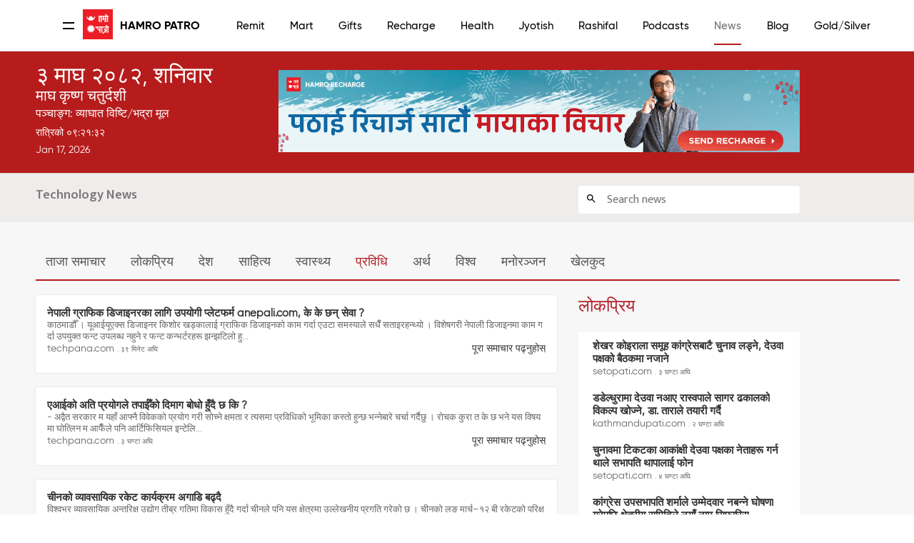

--- FILE ---
content_type: text/html; charset=UTF-8
request_url: https://www.hamropatro.com/news/technology
body_size: 46744
content:
<script>
    function  isCurrentLangEnglish() {
        return ;

    }
</script>
<script type="text/javascript" src="./localization/localizationStringJs.js"></script>



<style>
	#top {
		display: block !important;

	}
	#mobileSeperator {
		margin:0px 0px 0px 0px;
	}
	@media only screen and (max-width: 768px) {
		#top {
			display:none !important;
		}
		#mobileSeperator{
			margin:35px 0px 0px 0px;
		}
	}
</style><!DOCTYPE html PUBLIC "-//W3C//DTD XHTML 1.0 Strict//EN" "http://www.w3.org/TR/xhtml1/DTD/xhtml1-strict.dtd">

<html xmlns="http://www.w3.org/1999/xhtml" >

<head>
    <script src="https://cdn.jsdelivr.net/npm/ad-rotator"></script>
    <link rel="stylesheet" href="https://cdn.jsdelivr.net/npm/ad-rotator/dist/style.css" />
        <link rel="alternate" hreflang="en-us"
          href="https://english.hamropatro.com/" />

    <script src="https://use.fontawesome.com/f0db2c9c59.js"></script>
    <meta name="google-site-verification" content="EuW2PfX1jwVRAo_gg55LX_8HnDY4NBMgNJgrAu32Dhk" />

    <meta http-equiv="Content-Type" content="text/html; charset=utf-8" />
    <meta name="google" value="notranslate">
    <meta name="viewport" content="width=device-width, initial-scale=1.0" />
    <meta name="Description" content='Hamro Nepali Calendar (हाम्रो पात्रो) is a multicultural Nepali calendar. Hamro Nepali Patro helps you to keep track of important dates, events, and festivals in your own Nepali native language. '>
    <!-- Facebook general links -->
    <meta property="og:title" content='Latest News | हाम्रो नेपाली पात्रो | Hamro Nepali Patro' />
    <meta property="og:description" content='Hamro Nepali Calendar (हाम्रो पात्रो) is a multicultural Nepali calendar. Hamro Nepali Patro helps you to keep track of important dates, events, and festivals in your own Nepali native language. ' />
    <meta property="og:url" content= 'https://www.hamropatro.com/news/technology'/>
    <meta property="og:type" content="website">
    <meta property="og:image"  content="https://www.hamropatro.com/images/hamropatro_deafult_image.jpg"/>
    <meta property="og:image:width" content="600" />
    <meta property="og:image:height" content="300" />
    <meta property="fb:pages" content="117788411615577" />
    <meta property="fb:app_id" content="163381390349456" />

    <!-- Android App links -->
    <meta property="al:android:url" content="hamropatro://app/news">
    <meta property="al:android:package" content="com.hamropatro">
    <meta property="al:android:app_name" content="Hamro Patro">
    <meta property="al:web:url" content= 'https://www.hamropatro.com/news/technology'/>

    <!--  Twitter Cards -->
    <meta name="twitter:card" content="summary">
    <meta name="twitter:site" content="@hamropatro_dev">
    <meta name="twitter:url" value="https://www.hamropatro.com/news/technology">
    <meta property="twitter:url" content= 'https://www.hamropatro.com/news/technology'/>
    <meta name="twitter:creator" content="Hamro Patro">
    <meta name="twitter:title" value='Latest News | हाम्रो नेपाली पात्रो | Hamro Nepali Patro'>
    <meta property="twitter:image:src"  content="https://www.hamropatro.com/images/hamropatro_deafult_image.jpg"/>
    <!-- Twitter Applinks -->
    <meta name="twitter:app:country" content="US">
    <meta name="twitter:app:id:googleplay" content="com.hamropatro">
    <meta name="twitter:app:url:googleplay" content="hamropatro://app/news">
    <meta name="twitter:app:name:googleplay" content="Hamro Patro">

    <meta name="theme-color" content="#c60009"/>
    <!-- Everest HP Tag-->
    <HP name="HP:cmtLink" content=""/>
    <title>Latest News | हाम्रो नेपाली पात्रो | Hamro Nepali Patro</title>
    <base href="/" />
    <link rel="alternate" href="android-app://com.hamropatro/hamropatro/app/news">
    <link href='//fonts.googleapis.com/css?family=Ek+Mukta:300,400,500,600,700&subset=devanagari,latin' rel='stylesheet' type='text/css'>
    <link href="//fonts.googleapis.com/css?family=Khand:400,500,600" rel="stylesheet">
    <link href="https://fonts.googleapis.com/css?family=Poppins:400,600,700" rel="stylesheet">
    <link href="css/gridv5.css" rel="stylesheet" type="text/css" />
    <link href="css/templatev48.css?v=3.0" rel="stylesheet" type="text/css" />
    <link href="css/navigation11.css?v=0.3" rel="stylesheet" type="text/css" />
    <link href="css/calendarv15.css?v=1.0" rel="stylesheet" type="text/css" />
    <link href="css/magazinev2.css?q=5" rel="stylesheet" type="text/css" />
    <link href= "css/issuedetailsv1.css?q=9" rel="stylesheet" type="text/css" />
    <link href="//fonts.googleapis.com/icon?family=Material+Icons" rel="stylesheet">
    <script src="js/jquery.min.js"></script>
        <script>(function(w,d,s,l,i){w[l]=w[l]||[];w[l].push({'gtm.start':
                new Date().getTime(),event:'gtm.js'});var f=d.getElementsByTagName(s)[0],
            j=d.createElement(s),dl=l!='dataLayer'?'&l='+l:'';j.async=true;j.src=
            'https://www.googletagmanager.com/gtm.js?id='+i+dl;f.parentNode.insertBefore(j,f);
        })(window,document,'script','dataLayer','GTM-P62C9GH');</script>

            <script> document.getElementsByTagName('HP')[0].setAttribute('content','https://www.hamropatro.com'+location.pathname)</script>
    <style type="text/css">
        @font-face {
            font-family: "Gilroy";
            src: url("./fonts/gilroy-regular-webfont.woff");
            src: url("./fonts/gilroy-regular-webfont.woff2");
            font-display: swap;
        }
        @font-face {
            font-family: "GilroyLight";
            src: url("./fonts/gilroy-light-webfont.woff");
            src: url("./fonts/gilroy-light-webfont.woff2");
            font-display: swap;
        }
        @font-face {
            font-family: "GilroyMedium";
            src: url("./fonts/gilroy-medium-webfont.woff") format("woff");
            src: url("./fonts/gilroy-medium-webfont.woff2") format("woff");
            font-display: swap;
        }
        @font-face {
            font-family: "GilroyBold";
            src: url("./fonts/gilroy-bold-webfont.woff") format("woff");
            src: url("./fonts/gilroy-bold-webfont.woff2") format("woff");
            font-display: swap;
        }
        *{
            font-family:Gilroy,sans-serif;
        }
        /** {*/
        /*    outline: 1px solid #f00 !important;*/
        /*}*/
    </style>

</head>
<body>
<!-- Google Tag Manager (noscript) -->
<noscript><iframe src="https://www.googletagmanager.com/ns.html?id=GTM-P62C9GH"
                  height="0" width="0" style="display:none;visibility:hidden"></iframe></noscript>
<!-- End Google Tag Manager (noscript) -->
 <div id="mobileSeperator"></div> <div id="fb-root" style="width:350px"></div>
<script async src="https://pagead2.googlesyndication.com/pagead/js/adsbygoogle.js?client=ca-pub-5573253693920733"
        crossorigin="anonymous"></script>
<script>
    window.fbAsyncInit = function() {
        FB.Event.subscribe(
            'ad.loaded',
            function(placementID) {
                // console.log('ad loaded');
            }
        );

        FB.Event.subscribe(
            'ad.error',
            function(errorCode, errorMessage, placementID) {
                // console.log('ad error ' + errorCode + ': ' + errorMessage);
            }
        );

        FB.getLoginStatus(function(response) {
            statusChangeCallback(response);
        });

    };

    (function(d, s, id) {
        var js, fjs = d.getElementsByTagName(s)[0];
        if (d.getElementById(id)) return;
        js = d.createElement(s); js.id = id;
        js.src = "https://connect.facebook.net/en_US/sdk.js#xfbml=1&version=v2.11&appId=163381390349456";
        fjs.parentNode.insertBefore(js, fjs);
    }(document, 'script', 'facebook-jssdk'));


    // This is called with the results from from FB.getLoginStatus().
    function statusChangeCallback(response) {
        if (response.status === 'connected') {
            // Logged into your app and Facebook.
            getUserProfile();
        } else if (response.status === 'not_authorized') {
            // The person is logged into Facebook, but not your app.
            document.getElementById('status')?document.getElementById('status').innerHTML = 'Please log ' +
                'into this app.':'';
        } else {
            // The person is not logged into Facebook, so we're not sure if
            // they are logged into this app or not.
            document.getElementById('status')?  document.getElementById('status').innerHTML = 'Please log ' +
                'into Facebook.':'';
        }
    }
    function checkLoginState() {
        FB.getLoginStatus(function(response) {
            statusChangeCallback(response);
        });
    };

    var fbuser= {
        id:'',
        name: '',
        picture: ''
    };

    function getUserProfile() {
        FB.api('/me?fields=id,name,cover,picture.width(500).height(500)', function(response) {
            fbuser.id=response.id;
            fbuser.name=response.name;
            fbuser.picture=response.picture.data.url;
            if(document.getElementById('status')) {
                document.getElementById('status').innerHTML =
                    'Welcome ' + response.name + '!';
            }
        });
    }
    if ('serviceWorker' in navigator) {
        navigator.serviceWorker.getRegistrations().then(function(registrations) {
            for(let registration of registrations) {
                registration.unregister()
            }
        });
    }

    // When the user scrolls down 20px from the top of the document, show the button
    window.onscroll = function() {scrollFunction()};

    function scrollFunction() {
        if (document.body.scrollTop > 20 || document.documentElement.scrollTop > 20) {
            document.getElementById("scrollToTopButton")?
                document.getElementById("scrollToTopButton").style.display = "block":'';
        } else {
            document.getElementById("scrollToTopButton")?
                document.getElementById("scrollToTopButton").style.display = "none":'';
        }
    }

    // When the user clicks on the button, scroll to the top of the document
    function topFunction() {
        $("html, body").animate({ scrollTop: 0 }, "slow");
    }


</script>
<style>
    #scrollToTopButton {
        display: none;
        position: fixed;
        bottom: 20px;
        right: 30px;
        z-index: 99;
        font-size: 18px;
        border: none;
        outline: none;
        background-color: #c60009;
        color: white;
        cursor: pointer;
        padding: 15px;
        border: 0;
        line-height: 56px;
        min-width: 0;
        width: 56px;
        height: 56px;
        vertical-align: middle;
        box-shadow: 0 2px 5px 0 rgba(0, 0, 0, 0.26);
        border-radius: 50%;
        background-clip: padding-box;
        overflow: hidden;
        -webkit-transition: all 0.3s cubic-bezier(0.55, 0, 0.55, 0.2);
        transition: all 0.3s cubic-bezier(0.55, 0, 0.55, 0.2);
        -webkit-transition-property: background-color, box-shadow, -webkit-transform;
        transition-property: background-color, box-shadow, transform, -webkit-transform;
    }

    #scrollToTopButton:hover {
        background-color: #555;
    }
</style>

<script src="../js/loginManager.js"></script>
    <script src="https://www.gstatic.com/firebasejs/5.0.0/firebase-app.js"></script>
    <script src="https://www.gstatic.com/firebasejs/5.0.0/firebase-auth.js"></script>
<style>
    #logout-btn{
        display: none;
    }
    .dropbtn {
        background-color: #4CAF50;
        color: white;
        padding: 16px;
        font-size: 16px;
        border: none;
    }

    .dropdown {
        position: relative;
        display: inline-block;
    }

    .dropdown-content {
        display: none;
        position: absolute;
        background-color: #f1f1f1;
        min-width: 160px;
        box-shadow: 0px 8px 16px 0px rgba(0,0,0,0.2);
        z-index: 1;
        color: #000;
    }

    .dropdown-content a {
        color: black;
        padding-left: 10px;
        text-decoration: none;
        display: block;
    }

    .dropdown-content a:hover {background-color: #ddd;}

    .dropdown:hover .dropdown-content {
        display: grid;
        right: 10px;
        top: 45px;
    }

    .dropdown:hover .dropbtn {background-color: #3e8e41;}

    body {
        background: none    }

    .vjs-big-play-button{
        display:none;
    }

    pre {
      margin: 80px auto;
    }

    pre code {
      padding: 35px;
      border-radius: 5px;
      font-size: 15px;
      background: rgba(0,0,0,0.1);
      border: rgba(0,0,0,0.05) 5px solid;
      max-width: 500px;
    }

    canvas {
      display: block;
      width: 100%;
      height: 100%;
      top: 0;
      left: 0;
      position: fixed;
    }

    canvas.flare {
      opacity: 0.5;
    }
    .displayApps{
        display: block;
    }
    .hideshow1{
        display: none !important;
    }
    .newFont{
      font-family: 'GilroyMedium', sans-serif !important;
        font-size: 15px !important;

    }
    .newFont:hover{
        color: #b71b1c !important;
    }
    .localSwitch:hover{
        border:none !important;
    }
    .engEditionDesktop:hover{
        border:1px solid #b71b1c !important;
    }
    .headderNewTitle{
        font-family: 'GilroyBold', sans-serif !important;
        font-size: 16px !important;
        font-weight: 700 !important;
        color: #000 !important;
        white-space: pre;
    }
    .hamroHeadig{
        height: 45.5px;
        line-height: 45px;
        font-size: 1.5em;
        display: flex;
        margin:0 45px;
    }
    .switchLangMObile{
        display: none;

    }
    @media screen and (max-width: 1400px){
        .hamroHeadig{
            margin: 0 45px;
        }
    }
    @media screen and (max-width: 1200px) {
        .headerWrapper{
            padding: 0 5px;
        }
    }
    @media screen and (max-width: 900px){

    }
    @media screen and (max-width: 700px){
        .hamroHeadig{
            margin: 0px;
        }

    }
    @media only screen and (max-width: 600px) {

        .engEditionDesktop{
            border:none !important;border-radius: 0 !important;
        }
        .displayApps{
            display: none;
        }
        .hideshow{
            display: none;
        }
       
        .hamroHeadig{
            height: 35px;
            line-height: 47px;
            font-size: 1.5em;
            margin: 0;
        }
        .switchLangMObile {
            display: block;
            color: #000;
            padding:0 8px;
            float: right;
            /* margin-top: 12px; */
            border-radius: 5px;
            border: 1px solid #ccc;
            /* padding: 4px 20px; */
            position: absolute;
            top: 9px;
            line-height: 32PX;
            right: -33px;
            font-size: 12px;
        }



    }
    .headerWrapper{
        width: 100%;
        padding: 0 18px;
    }
    @media screen and (max-width: 1300px) {
        .headerWrapper{
            padding: 0 5px;
            max-width: 92vw !important;
        }
    }
    @media screen and (max-width: 500px){
        .headerWrapper{
            padding: 0;
            width: 400px !important;
            margin: 0 -14px !important;
        }


    }
    @media screen and (max-width: 756px) {
        #navigation
        {
            padding-top: 20px !important;
        }
    }
</style>



<div id="navigation" style="height: 72px">
	<div class="container12 headerWrapper"  style="display:flex;align-items: center; margin: 0 -10px">
    	<div class="column2" style="display: flex; align-items: center">
            <a class="open" href="#nav" id="nav_btn">
                <div class="line1"></div>
                <div class="line2"></div>
            </a>
            <div class="hamroHeadig">
              <a href="/" style="width: 42px; height: 42px;">
                 <img width="42px" style='vertical-align:middle;margin-right: 8px;' src="../images/hamropatro.png" alt="Hamro Patro (Best Nepali Patro)" />
              </a>
              <span class="headerTitle"> <a href="/" class="headderNewTitle">Hamro Patro</a>
              </span>
                <a href="https://english.hamropatro.com/"  target="_blank" ><button class="switchLangMObile">EN</button></a>
            </div>
            </div>
        <div class="column10 navigation-wrapper">
        	  <ul id="nav" class="clearfix">
                  <li style="padding: 20px;height: 100px" class="hideshow1"><img id='user_imagae' style="width: 33px;border-radius: 50%;" src="../images/account_circle.svg" ><br/><span  style="color: #000;font-weight: bold;cursor: pointer"><a style="color: #000;font-weight: bold;margin-left: -8px" id="uName" onclick="login()"  class="newFont">Login</a></span></li>
                  <li ><a href="/remit"  class="newFont">Remit</a></li>
                  <li ><a href="/mart?utm_source=website&utm_medium=topmenubar"  class="newFont">Mart</a></li>
                  <li ><a href="/gifts"  class="newFont">Gifts</a></li>
                  <li><a href="https://recharge.hamropatro.com"  class="newFont">Recharge</a></li>
                  <li><a href="https://hamropatro.com/health"  class="newFont">Health</a></li>
                  <li><a href="/jyotish"  target="_self" class="newFont">Jyotish</a></li>
                  <li><a href="/rashifal"  target="_self" class="newFont">Rashifal</a></li>
                  <li><a href="https://podcasts.hamropatro.com/"   target="_blank" class="newFont">Podcasts</a></li>
                  <li class='active'><a href="/news"  class="newFont">News</a></li>
                   <li><a href="/posts"  class="newFont">Blog</a></li>                    <li><a href="/gold"  class="newFont">Gold/Silver</a></li>
                  <li><a href="/forex"  class="newFont">Forex</a></li>
                  <li><a href="/date-converter"  class="newFont">Converter</a></li>
                  <div class="headerAction">
                      <li class="engEditionDesktop" style="width:fit-content;height: 30px;border: 1px solid #ccc;cursor:pointer;color:#000;border-radius: 6px;margin-top: 9px"><a  href="https://english.hamropatro.com/" target="_blank" class="newFont localSwitch" style="line-height: 30px;">EN</a></li>
                      <li class="dropdown hideshow" style="cursor: pointer"><span  id="user" style="color:"#b71d1c";margin-top: 10px;"><img id='user_image' style="width: 33px;border-radius: 50%;margin-top: 8px" src="../images/account_circle.svg" ></span>
                          <div class="dropdown-content">
                              <a onclick="logout()" id="logout"  class="newFont" style="color: #000">Logout</a>
                          </div>
                      </li>
                      <li class="dropdown hideshow1" id="logout-btn"><a  id="user" style="margin-top: 5px;cursor: pointer" onclick="logout()"  class="newFont">Logout</a>
                  </div>
            </ul>
            <script src="js/jquery.pageslide.js"></script>
            <script>
                // Initialize Firebase
                var config= {apiKey: "AIzaSyDz9DzH59ZfYKqwMJpE1Id0LtCyVkAvYY8",authDomain: "hamropatro.firebaseapp.com",databaseURL: "https://hamropatro.firebaseio.com",projectId: "hamropatro",storageBucket: "",messagingSenderId: "366682898353"};
                firebase.initializeApp(config);
                function logout() {
                    if(JSON.parse(localStorage.getItem('user_info'))) {
                        firebase.auth().signOut()
                            .then(function () {
                                localStorage.clear();
                                window.location.reload();
                            })
                            .catch(function (error) {
                                // An error happened
                            });
                    }else {
                        login();
                    }
                }
                function login() {
                    if(!JSON.parse(localStorage.getItem('user_info'))){
                        location.href=location.origin+'/login.php?'+location.href;
                    }
                }

                if(JSON.parse(localStorage.getItem('user_info'))){
                    var userImage = JSON.parse(localStorage.getItem('user_info')).user_profile.photo_url;
                    var userName = JSON.parse(localStorage.getItem('user_info')).user_profile.displayName;

                    document.getElementById('user_imagae').src = userImage;
                    document.getElementById('user_image').src = userImage;
                    document.getElementById('uName').innerText =userName ;

                }else {
                    document.getElementById('logout').innerText='Login'
                    $('#uName').innerText='Login';

                }

            </script>
    <script>
        $(".open").pageslide();
        $(".open").click(function(){
           var overflow_class =  $('body').attr('class');
        		   if(overflow_class!='overflow-hidden'){
        				$('body').addClass('overflow-hidden');
        		   }else{
        			    $('body').removeClass('overflow-hidden');
        		   }

			   $( this ).toggleClass( "active" );
        });

        $("body").click(function(){
            $(this).removeClass('overflow-hidden');
			$("#nav_btn").removeClass('active');
        });

    </script>
      </div>
  </div>
</div>
<div id="top">
	<div class="container12">
    	<div class="column4" style="margin-bottom: 0px;">
        	<div class="logo">
                    <div class="date">
              <span class="nep">
                  ३ माघ २०८२, शनिवार              </span>
            <br/>
            </div>
                        <div style="margin: 10px 0; color: white; font-size: 1.3rem">
                    माघ कृष्ण चतुर्दशी                </div>
                <div style="line-height: 1.9">
                    पञ्चाङ्ग:
          व्याघात विष्टि/भद्रा मूल                       </div>
            <div class="time">
                <span id="nepali-time">रात्रिको ०९ : २१</span><br/>
                <span class="eng" id="english-date">Jan 17, 2026</span>
              <br/>
            </div>
    <script type="text/javascript">
      var timeInterval;
      
      function padlength(what) {
        var output = (what.toString().length == 1) ? "0" + what : what;
        return output;
      }
      
      function convertToNepaliNumbers(timeStr) {
        var nepaliNumbers = {'0':'०','1':'१','2':'२','3':'३','4':'४','5':'५','6':'६','7':'७','8':'८','9':'९'};
        return timeStr.replace(/[0-9]/g, function(match) {
          return nepaliNumbers[match];
        });
      }
      
      function getTimePrefix(hour, ampm) {
                  if(hour > 1 && hour <= 12 && ampm == 'AM') return "बिहानको ";
          if((hour >= 12 || hour <= 3) && ampm == 'PM') return "दिउँसोको ";
          if(hour > 3 && hour <= 7 && ampm == 'PM') return "बेलुकीको ";
          if(hour > 7 && hour < 12 && ampm == 'PM') return "रात्रिको ";
                return "";
      }

      // Nepal timezone conversion function similar to toZonedTime
      function toNepalTime(date) {
        // Nepal is UTC+5:45 (5 hours 45 minutes = 20700 seconds)
        const NEPAL_OFFSET_MS = 20700000; // 5:45 in milliseconds
        
        // Get the current date in UTC
        const utcTime = new Date(date.getTime() + (date.getTimezoneOffset() * 60000));
        
        // Add Nepal offset to get Nepal time
        const nepalTime = new Date(utcTime.getTime() + NEPAL_OFFSET_MS);
        
        return nepalTime;
      }

      function displaytime() {
        // Always use Nepal Time (Asia/Kathmandu)
        var now = new Date();
        var nepalTime = toNepalTime(now);
        
        // Debug: Log to console to verify Nepal time is working
        console.log('Device time:', now.toLocaleString(), 'Nepal time:', nepalTime.toLocaleString());
        
        var hours24 = nepalTime.getHours();
        var hours12 = hours24 > 12 ? hours24 - 12 : (hours24 == 0 ? 12 : hours24);
        var ampm = hours24 >= 12 ? 'PM' : 'AM';
        var minutes = padlength(nepalTime.getMinutes());
        var seconds = padlength(nepalTime.getSeconds());
        
        var timestring12 = padlength(hours12) + ":" + minutes + ":" + seconds;
        
        // Update Nepali time with seconds
        var prefix = getTimePrefix(hours12, ampm);
                  var nepaliTimeDisplay = prefix + convertToNepaliNumbers(timestring12);
                
        var nepaliTimeElement = document.getElementById("nepali-time");
        if (nepaliTimeElement) {
          nepaliTimeElement.innerHTML = nepaliTimeDisplay;
        }
        
        // Update English date to Nepal timezone
        var englishDateElement = document.getElementById("english-date");
        if (englishDateElement) {
          var monthNames = ["Jan", "Feb", "Mar", "Apr", "May", "Jun", "Jul", "Aug", "Sep", "Oct", "Nov", "Dec"];
          var englishDateStr = monthNames[nepalTime.getMonth()] + " " + 
                              padlength(nepalTime.getDate()) + ", " + 
                              nepalTime.getFullYear();
          englishDateElement.innerHTML = englishDateStr;
        }
        
        // Reload page at midnight (Nepal Time)
        var timestring24 = padlength(hours24) + ":" + minutes + ":" + seconds;
        if (timestring24 == "23:59:59") {
            window.location.reload();
        }
      }
      
      // Clear any existing interval first
      if (typeof timeInterval !== 'undefined') {
        clearInterval(timeInterval);
      }
      
      // Start the time display when page loads
      document.addEventListener('DOMContentLoaded', function() {
        displaytime();
        timeInterval = setInterval(displaytime, 1000);
      });
      
      // Also start immediately if DOM is already loaded
      if (document.readyState !== 'loading') {
        displaytime();
        timeInterval = setInterval(displaytime, 1000);
      }
</script>
        </div>
        </div>
        <div class="column8" align="center">

            <div >
                
<div class="header-banner">

</div>
<script src="../js/adrotate-1.js">
</script>
<script>
    initAd(".header-banner",1);
</script>
<!--                <a target="_blank" href="https://play.google.com/store/apps/details?id=com.hamropatro" style="float: right;cursor: pointer">-->
<!--                    <img src="../images/header_app_icons/hamropatro.png"   class="lazy"     width="80px" alt="hamropatro" />-->
<!--                </a>-->
<!--                <a target="_blank" href="https://play.google.com/store/apps/details?id=com.hamrokeyboard"  style="float: right;cursor: pointer">-->
<!--                    <img src="../images/header_app_icons/hamro_keyboard.png" class="lazy"  width="80px" alt="hamrokeyboard" />-->
<!--                </a>-->
<!--                <a target="_blank" href="https://play.google.com/store/apps/details?id=com.hamropatro.cards"  style="float: right;cursor: pointer">-->
<!--                    <img src="../images/header_app_icons/hamro_-cards.png"    class="lazy"     width="80px" alt="hamrocards" />-->
<!--                </a>-->
<!--                <a target="_blank" href="https://play.google.com/store/apps/details?id=com.hamropatro.ludo"  style="float: right;cursor: pointer">-->
<!--                    <img src="../images/header_app_icons/ludo.png"    class="lazy"     width="80px" alt="hamroludo2" />-->
<!--                </a>-->
<!--                <a target="_blank" href="https://play.google.com/store/apps/details?id=com.hamropatro.dictionary"  style="float: right;cursor: pointer">-->
<!--                    <img src="../images/header_app_icons/dictionary.png"    class="lazy"     width="80px" alt="dictionary" />-->
<!--                </a>-->
<!--                <a target="_blank" href="https://play.google.com/store/apps/details?id=com.hamropatro.magazine"  style="float: right;cursor: pointer">-->
<!--                    <img src="../images/header_app_icons/hamro_news.png"    class="lazy"     width="80px" alt="hamronews" />-->
<!--                </a>-->
<!--                <img src="/images/jyotishsewa_gif_banner_valentine.gif" style="cursor: pointer" onclick="window.open('http://bit.ly/32rIfi8','_blank')"/>-->

            </div>
        </div>
        </div>
    </div>
    </div>




<style>
    * {
        box-sizing: border-box;
    }

    #userInput {
        width: 100%;
        border: none;
        border-radius: 4px;
        font-size: 16px;
        background-color: white;
        background-image: url(/css/images/search-icon.svg);
        background-position: 10px 10px;
        background-repeat: no-repeat;
        padding: 6px 10px 6px 35px;
        background-color: white;
    }

    #searchResult {
        background-color: white;
        list-style-type: none;
        padding: 0;
        margin: 0;
        position: absolute;
        z-index: 100;
        box-shadow: rgba(0, 0, 0, 0.12) 0px 1px 6px, rgba(0, 0, 0, 0.12) 0px 1px 4px;
        width:225px;
    }


    #searchResult li {
        text-align: justify;
        padding: 10px 8px ;
    }

    #searchResult li:hover{
        background-color:#e5e5e5;
    }

    a{
        color: #111111;
    }

    #search{
        background-color: #efecec;
        height: fit-content;
    }

    #errorbar{
        width: 300px;
        float: left;
        height: 32px;
        margin-top: 4px;
        padding-top: 3px;
        padding-bottom: 3px;
        margin-left: 24px;
    }

    #errorMessage{
        float: right;
    }

    #errorClose{
        display: none;
        float: right;
    }

    #errorClose img {
        border:1px solid #021a40;
        margin-left:4px;
        width: 12px;
        height:12px;
    }

    #searchbar {
        float: right;
    }
    .userInputMargin{
        margin-top: 2px;
    }
    .userInputAfterSearchResult{
        margin-top: 0px;
    }
    .heading{
        font-size: 18px !important;
        font-weight: 600 !important;
        color: #797777;
        margin-top: 10px;
    }

    @media only screen and (max-width: 600px) {
        #search{
            height: 127px;
        }
        .heading{margin-bottom: 10px;font-size: 13px !important;}
        #searchbar{margin-top: 15px;}
        .userInputMargin{
            margin-top: -34px;
        }
        .searchStyle{
            margin-bottom: 0px !important;
            margin-right: 0px !important;
            margin-left: 0px !important;
            margin-top: 22px !important;
            padding: 0 10px;
        }
    }



</style>
<div id = "search">
    <div style="padding:10px 0 12px 0" class="container12 ">
        <div class="column8 searchStyle">
            <h1 class="heading" id="heading" style="margin-top:5px;display: block">Latest News | हाम्रो नेपाली पात्रो | Hamro Nepali Patro</h1>
        </div>
                    <div class="column4">
                <div style="margin-top: 7px">
<input type="text" name="search" id="searchTextFeild"  onkeyup="onKeyPressed(this)"placeholder="Search news">
</div>
<script>
    let serchText=location.search.split('&q=')[1]?location.search.split('&q=')[1]:'';
    document.getElementById('searchTextFeild').value=decodeURIComponent(serchText);
    function searchNews() {
        let serchText=document.getElementById('searchTextFeild').value;
        if(serchText) {
            let searchUrl = link = "/news?t=&st=&ss=&q=" + serchText;
            location.href = searchUrl;
        }
    }
    function onKeyPressed() {
        if(event.keyCode==13){
            searchNews();
        }

    }
</script>
            </div>
            </div>
</div>



    <script>document.getElementById('heading').innerText = 'Technology  News'</script>
    

<style id="home">
    
*{
    outline: none;
}
.scrollmenu {
    background-color: #f7f7f7;
    overflow: auto;
    white-space: nowrap;

}

.scrollmenu a {
    font-size: 18px;
    display: inline-block;
    text-align: center;
    padding: 14px;
    text-decoration: none;
}

.scrollmenu a:hover {
    background-color: #b32129;
    color: #ffffff ;
}
.newsCard{
    cursor: pointer;
    -webkit-box-shadow: 0 1px 3px 0 rgba(0,0,0,0), 0 0 0 1px rgba(0,0,0,0.06);
    box-shadow: 0 1px 3px 0 rgba(0,0,0,0), 0 0 0 1px rgba(0,0,0,0.06);
    -webkit-transition: box-shadow 0.3s ease-in-out;
    transition: box-shadow 0.3s ease-in-out;
    border-radius: 2px;
    background: #fff;
    margin: 0 0 20px;
    padding: 16px;
    padding-bottom: 26px;
}
.newsCard:hover{
    box-shadow:0 7px 14px rgba(0,0,0,0.0),0 5px 5px rgba(0,0,0,0.06);
}
.newsCard a{
    color: #333333;
    text-decoration: none;
    -webkit-background-clip: text;
    -webkit-text-fill-color: transparent;
    background-image: linear-gradient(
    to right,
    #b32129,
    #b32129 50%,
    #333333 50%);
    background-size: 200% 100%;
    background-position: 100%;
}

.newsCard:hover a{
    transition: all 0.5s cubic-bezier(0.000, 0.000, 0.230, 1);
    background-position: 0%;
}
.newsTitle{

    font-size: 15px;
    font-weight: bold;
}

.newsSummary{
    color: #666666;
    font-size: 13px;
    word-break: break-all;
}
.newsSource{
    font-size: 14px;
    color: #666666;
}
.newsImage{
    float: left;
    margin-right: 10px;
    margin-top: 2px;
    padding-right: 10px;
}
.newsInfo{
    overflow: hidden;
}
.activeNews{
    color: #b32129;
}
.inactiveNews{
    color: #545454;;
}
.chip {
    margin-top: 6px;
    display: inline-block;
    padding: 0 25px;
    height: 40px;
    font-size: 16px;
    line-height: 40px;
    border-radius: 25px;
    background-color: #ffffff;
    border: 1px solid #e4e4e6;
}


.chip img {
    float: left;
    margin: -6px 3px 0 -25px;
    height: 50px;
    width: 50px;
    border-radius: 50%;
    padding: 15px;
}
.chip span{
    color: #333333;
    text-decoration: none;
    -webkit-background-clip: text;
    -webkit-text-fill-color: transparent;
    background-image: linear-gradient(
            to right,
            #b32129,
            #b32129 50%,
            #333333 50%);
    background-size: 200% 100%;
    background-position: 100%;
}
.chip:hover span{
    transition: all 0.5s cubic-bezier(0.000, 0.000, 0.230, 1);
    background-position: 0%;
}
.chip:hover{
    box-shadow:0 7px 14px rgba(0,0,0,0.0),0 5px 5px rgba(0,0,0,0.06)
}
.trendingTitle{
    color: #b32129;
    font-weight: 400;
    font-size: 24px;
    border-bottom: 1px solid #ddd;
    padding: 0px 0 15px;
    margin-bottom: 8px;
    overflow: hidden;
}
.popular a{
    color: #333333;
    text-decoration: none;
    -webkit-background-clip: text;
    -webkit-text-fill-color: transparent;
    background-image: linear-gradient(
            to right,
            #b32129,
            #b32129 50%,
            #333333 50%);
    background-size: 200% 100%;
    background-position: 100%;
}
.popular:hover a{
    transition: all 0.5s cubic-bezier(0.000, 0.000, 0.230, 1);
    background-position: 0%;
}
input[type=text] {
    font-size: 16px;
    width: 100%;
    border: none;
    border-radius: 4px;
    font-size: 16px;
    background-color: white;
    background-image: url('/css/images/search-icon.svg');
    background-position: 10px 10px;
    background-repeat: no-repeat;
    padding: 6px 20px 6px 40px;

}
.searchButton{

    cursor: pointer;
    color: #ffffff;
    background: #b71b1c;
    padding: 12px;
}
.disableutton{

    cursor: pointer;
    background: #ffffff;
    padding: 12px;
}
.searchButton:hover{
    color: #b71b1c;
    background: #ffffff;
    border: 1px solid #b71b1c;
}
.refreshBtn{
    cursor: pointer;
    color: #ffffff;
    background: #b71b1c;
    padding: 12px;
}
.refreshBtn:hover{
    color: #ffffff;
    background: #b71b1c;
    border: 1px solid #b71b1c;
}
.searchReult{
    padding: 10px;
    background:#ffffff;
    margin-bottom: 25px;
    color: #b71b1c;
    -webkit-box-shadow: 0 1px 3px 0 rgba(0,0,0,0), 0 0 0 1px rgba(0,0,0,0.06);
    box-shadow: 0 1px 3px 0 rgba(0,0,0,0), 0 0 0 1px rgba(0,0,0,0.06);
    -webkit-transition: box-shadow 0.3s ease-in-out;
    transition: box-shadow 0.3s ease-in-out;


}
.trendingTopicSearch{
    text-align: center;
    padding: 10px;
}
.trendingTopicSearch img{
    border-radius: 50%;
    margin-bottom: 20px;
    height: 120px;
}
.trendingTopicSearch span{
    font-size: 18px;
    font-weight: bold;

}
.filterSearch{
    grid-gap: 4%;
    display: grid;
    grid-template-columns: 48% 48%;
    padding-bottom: 12px;
    padding-top: 6px;
}
.filterSearch select{
    width: 100%;
    padding: 10px;
    font-size: 15px;
    background: #ffffff;
}
.detailsTitle{
    margin: 0;
    padding: 20px 0 8px;
    line-height: 1.2;
    font-size: 30px;
    font-weight: 500;
}
.newsCardDetails{
    -webkit-box-shadow: 0 1px 3px 0 rgba(0,0,0,0), 0 0 0 1px rgba(0,0,0,0.06);
    box-shadow: 0 1px 3px 0 rgba(0,0,0,0), 0 0 0 1px rgba(0,0,0,0.06);
    -webkit-transition: box-shadow 0.3s ease-in-out;
    transition: box-shadow 0.3s ease-in-out;
    border-radius: 2px;
    background: #fff;
    margin: 0 0 20px;
    padding: 16px;
}
.source-info{
    font-size: 12px;
    color: #999;
    padding: 10px 0;
}
.read-full{
    text-align: center;
    padding: 30px 0 0;

}
.read-full a{
    font-size: 18px;
    color: #b71b1c;
}
.read-full:hover a{
    text-decoration: underline;
}
.newsItemWrapperNew{
    display: grid;
    grid-template-columns: 60% 30%;
    grid-column-gap: 1em;
    grid-row-gap: 1em;
}
.trendingTitleNewsDetails{
    color: #666666;
    font-weight: 400;
    font-size: 20px;
    border-bottom: 1px solid #ddd;
    padding: 0px 0 15px;
    margin-bottom: 8px;
}
.news-list-wrapper-new{
    webkit-box-shadow: 0 1px 3px 0 rgba(0,0,0,0), 0 0 0 1px rgba(0,0,0,0.06);
    box-shadow: 0 1px 3px 0 rgba(0,0,0,0), 0 0 0 1px rgba(0,0,0,0.06);
    -webkit-transition: box-shadow 0.3s ease-in-out;
    transition: box-shadow 0.3s ease-in-out;
    border-radius: 2px;
    background: #fff;
    margin: 0 0 20px;
    /* padding: 16px; */
    overflow: auto;
}
.hide-show-small{
    display: block;
}
.hide-show-large{
    display: none;
}
.newsheadingMobile{
    margin-bottom: 5px;
    display: none;
}
.viewAllNewsNew{
    color: #7e7e7e;
    text-align: center;
    padding: 10px;
}
.viewAllNewsNew:hover{color: #b71b1c;text-decoration: underline;cursor: pointer}
.desktopViewphoto{display: block}
.mobileViewphoto{display: none}
.read-full-list{
    float: right;
}
.read-full-list:hover{
    color: #b71b1c;
    text-decoration: underline;
}
@media only screen and (max-width: 600px) {
    .hide-show-small{
        display: none;
    }
    .hide-show-large{
        display: block;
    }
    .newsCard{
        display: grid;
    }
    .newsCard img{width: 100%}
    .newsSummary{margin-top: 20px}
    .newsInfo h2{display: none}
    .newsheadingMobile{display: block}
    .desktopViewphoto{display: none;}
    .newsItemWrapperNew{grid-template-columns: 100%;}
    .mobileViewphoto{display: block;margin-top: 20px;}
    .scrollmenu{display: none}
    .articleTitleMobile{border: none}

}

    #digest-title{
    display: flex;
    justify-content: space-between;
    margin-bottom: 20px;
    border-bottom: 1px solid #d6d7d9;
    padding-bottom: 8px;
}
#digest-wrapper{
    max-width: 700px;
    margin: auto;
    background: #fff;
    padding: 20px 30px;
    font-family: 'Baloo 2';
}
.home-card-container-header {
    display: flex;
}


.home-card-container-header-title {
    font-size: 16px;
    font-weight: 600;

}
.home-card-container-header-subtitle {
    font-size: 14px;
    color: #aaaaaa;
}
#digest-wrapper-list{
    max-width: 1000px;
    margin: auto;
    background: #fff;
    padding: 20px 30px;
    font-family: 'Baloo 2';
}
#digest-title #image{
    width: 40px;
    margin-right: 10px;
}
#digest-title #date{
    color:#99999a;
    font-size: 14px;
}
#digest-title #title{
    color:#111111;
    font-size: 24px;
    font-weight: 600;
}
.digest-desc{
    color:#111111;
    font-size: 16px;
    padding-bottom: 10px;
    line-height: 28px;
}
.digest-title{
    color:#111111;
    font-size: 20px;
    font-weight: 600;
}
.digest-new-wrapper{
    display: grid;
    grid-template-columns: 25% 75%;
    margin-top: 36px;
}
.digest-new-wrapper #item{
    padding-left: 16px;
}
.catogery-name{
    font-size: 14px;
    color: #0072bc;
    font-weight: 600;
    margin-top: -4px;
}
.image-source{
    border-radius: 50%;
    /*border: 1px solid #828284*/
}
.source-name {
    color: #828284;
    font-size: 12px;
    padding-left: 10px;
    padding-top: 4px;
}
.org-name {
    color: #111111;
    font-size: 12px;
}
.curator-name{
    text-transform: uppercase;
    font-size: 16px;
    color: #000000;
    font-weight: 600;
}
.read_all_digest_btn{
    margin-top: 20px;
    padding: 10px 20px;
    background:#ffffff ;
    color: #0072bc;
    border: 1px solid #0072bc;
    border-radius: 6px;
    cursor: pointer;
    font-size: 16px;
}
.read_all_digest_btn:hover{
    background:#ec2924;
    color: #ffffff;
    border: 1px solid #ffffff;
}
.highlight-container{
    background:#0072bc;
    color: #ffffff;
    padding: 10px;
    margin-top: 70px;
    position: relative;
}
.highlight-container #highlight{
    position: absolute;
    top: -28px;
    left: 22px;
    background: red;
    border: unset;
    color: #fff;
    padding: 8px;
    box-shadow: none;
}
.highlight-container .main-news{
    font-size: 20px;
    font-weight: 600;
    display: flex;
    justify-content: space-between;
    padding: 8px;
}
.main-news img{
    width: 28px;
    align-items: unset;
    cursor: pointer;
    object-fit: contain;
    opacity: 0.8;
}
.main-news img:hover{
    opacity: 1;
}
.goToHOme{
    font-size: 16px;
    font-weight: 900;
    color: #ec2924;
    cursor: pointer;
}
.goToHOme:hover{
    text-decoration: underline;
}
.downloadAppButton{
    margin-top: 20px;
    padding: 10px 20px;
    background:#ec2924 ;
    color: #ffffff;
    border: 1px solid #ec2924;
    border-radius: 6px;
    cursor: pointer;
    font-size: 16px;
}
.downloadAppButton:hover{
    background:#ffffff ;
    color: #ec2924;
    border: 1px solid #ec2924;
}
.share-icon-style{
    background:#d0d3d4 !important;
    color: #ffffff !important;
}
.share-icon-style:hover{
    background:#0072bc !important;
}
#item:hover .digest-title{
    color: #0072bc;
}
#main:hover .digest-title{
    color: #0072bc;
}
.addTitle{
    font-size: 18px;
    font-weight: 600;
}
.addSubtitle{
    font-size: 16px;
    color: #292121;
}
.showHide{
    display: block;
}
.HideShow{
    display: none;
}

@media only screen and (max-width: 700px) {
    .highlight-container #highlight{
        top: -30px;
    }
    .showHide{
        display: none;
    }
    .HideShow{
        display: block;
    }

    #digest-title #date{
        float: right;
        margin-top: -16px !important;
    }
    #digest-title{
        display: block;
    }
    .digest-title{
        font-size: 18px;
    }
    .catogery-name{
        font-size: 12px;
    }
    .source-name{
        font-size: 11px;
    }

}
</style>


<div id="content" style="background: #f7f7f7">
    <div class="container12">
        <div class="column12">
            <div class="articleTitle articleTitleMobile"><div class="scrollmenu">
    <a href="/news" class="inactiveNews">ताजा समाचार</a>
    <a href="/news/popular" class="inactiveNews">लोकप्रिय</a>
    
    <a href="/news/national" class="inactiveNews">
        देश    </a>
    
    <a href="/news/literature" class="inactiveNews">
        साहित्य    </a>
    
    <a href="/news/health" class="inactiveNews">
        स्वास्थ्य    </a>
    
    <a href="/news/technology" class="activeNews">
        प्रविधि    </a>
    
    <a href="/news/economics" class="inactiveNews">
        अर्थ    </a>
    
    <a href="/news/international" class="inactiveNews">
        विश्व    </a>
    
    <a href="/news/entertainment" class="inactiveNews">
        मनोरञ्जन    </a>
    
    <a href="/news/sports" class="inactiveNews">
        खेलकुद    </a>
    <!--    <a href="/news/bookmark" class="--><!--">BOOKMARK</a>-->
</div>
<div class="BlogcategoriesMobile" style="margin-top: -22px;">
    <select name="selCategory" onchange="changeCatogery(this.options[this.selectedIndex].value)" class="blogSelect">

        <option  value="latest"  class="vName">ताजा समाचार</option>
        <option  value="popular"  class="vName">लोकप्रिय</option>
                    <option  value="national"  class="vName"> देश</option>
                    <option  value="literature"  class="vName"> साहित्य</option>
                    <option  value="health"  class="vName"> स्वास्थ्य</option>
                    <option  value="technology" selected class="vName"> प्रविधि</option>
                    <option  value="economics"  class="vName"> अर्थ</option>
                    <option  value="international"  class="vName"> विश्व</option>
                    <option  value="entertainment"  class="vName"> मनोरञ्जन</option>
                    <option  value="sports"  class="vName"> खेलकुद</option>
        <!--        <option  value="bookmark" --><!-- class="vName">BookMark</option>-->
    </select>
</div>

<script>
    // var newsLang='';
    // var language=JSON.parse(localStorage.getItem('content_lang'))?JSON.parse(localStorage.getItem('content_lang')).lang:'?lang=';
    // var content_lang=language.split('?lang=')[1].split(',');
    // content_lang.forEach(function (value) {
    //     console.log(value);
    //     if(value.indexOf('ne')!==-1){
    //        newsLang='?lang=ne'
    //     }else if(value.indexOf('en')!==-1){
    //         newsLang=newsLang+'?lang=en'
    //     }else  if(value.indexOf('hi')!==-1){
    //         newsLang=newsLang+'?lang=hi'
    //     }
    //
    // });
    function changeCatogery(id) {


        window.location.href="news/"+id;

    }
</script>
</div>
           <div class="container12">

            <div class="column8" style="margin-left: 0px">
                


<div class="article">

    
    <div class="news-list-wrapper">
        
            <div class="item newsCard" data-next="1768548784237" style="height: auto;" >
                <h2 class="newsheadingMobile"><a   href="/news/details/207100777034427?ns="  target="_blank" class="newsTitle">नेपाली ग्राफिक डिजाइनरका लागि उपयोगी प्लेटफर्म anepali.com, के के छन् सेवा ?</a></h2>
                                <div class="newsInfo">
                    <h2><a  href="/news/details/207100777034427?ns="  class="newsTitle">नेपाली ग्राफिक डिजाइनरका लागि उपयोगी प्लेटफर्म anepali.com, के के छन् सेवा ?</a></h2>

                    <div>
                        <div>
                            <div class="desc newsSummary">काठमाडौँ । यूआईयूएक्स डिजाइनर किशोर खड्कालाई ग्राफिक डिजाइनको काम गर्दा एउटा समस्याले सधैँ सताइरहन्थ्यो । विशेषगरी नेपाली डिजाइनमा काम गर्दा उपयुक्त फन्ट उपलब्ध नहुने र फन्ट कन्भर्टरहरू झन्झटिलो हु...</div>
                        </div>

                    </div>
                    <div class="source newsSource">
                        techpana.com                        <span style="font-size: 10px">
                         . ३९ मिनेट अघि                        </span>
                        <a class="read-full-list" target="_blank" href="https://l.hamropatro.com/r/https://techpana.com/2026/155021/anepali-dot-com-platform-for-nepali-graphic-designers" style="color: #c60009;">पूरा समाचार पढ्नुहोस्</a>
                    </div>
                </div>

            </div>
            
            <div class="item newsCard" data-next="1768548784237" style="height: auto;" >
                <h2 class="newsheadingMobile"><a   href="/news/details/199182613777458?ns="  target="_blank" class="newsTitle">एआईको अति प्रयोगले तपाईँको दिमाग बोधो हुँदै छ कि ?</a></h2>
                                <div class="newsInfo">
                    <h2><a  href="/news/details/199182613777458?ns="  class="newsTitle">एआईको अति प्रयोगले तपाईँको दिमाग बोधो हुँदै छ कि ?</a></h2>

                    <div>
                        <div>
                            <div class="desc newsSummary">- अद्वैत सरकार म यहाँ आफ्नै विवेकको प्रयोग गरी सोच्ने क्षमता र त्यसमा प्रविधिको भूमिका कस्तो हुन्छ भन्नेबारे चर्चा गर्दैछु । रोचक कुरा त के छ भने यस विषयमा घोत्लिन म आफैँले पनि आर्टिफिसियल इन्टेलि...</div>
                        </div>

                    </div>
                    <div class="source newsSource">
                        techpana.com                        <span style="font-size: 10px">
                         . ३ घण्टा अघि                        </span>
                        <a class="read-full-list" target="_blank" href="https://l.hamropatro.com/r/https://techpana.com/2026/155020/does-ai-reduce-our-creative-capacity" style="color: #c60009;">पूरा समाचार पढ्नुहोस्</a>
                    </div>
                </div>

            </div>
            
            <div class="item newsCard" data-next="1768548784237" style="height: auto;" >
                <h2 class="newsheadingMobile"><a   href="/news/details/198084031116498?ns="  target="_blank" class="newsTitle">चीनको व्यावसायिक रकेट कार्यक्रम अगाडि बढ्दै</a></h2>
                                <div class="newsInfo">
                    <h2><a  href="/news/details/198084031116498?ns="  class="newsTitle">चीनको व्यावसायिक रकेट कार्यक्रम अगाडि बढ्दै</a></h2>

                    <div>
                        <div>
                            <div class="desc newsSummary">विश्वभर व्यावसायिक अन्तरिक्ष उद्योग तीब्र गतिमा विकास हुँदै गर्दा चीनले पनि यस क्षेत्रमा उल्लेखनीय प्रगति गरेको छ । चीनको लङ मार्च–१२ बी रकेटको परिक्षण हिजो सफलत भएसँगै चीन व्यावसायिक रकेट कार्यक्र...</div>
                        </div>

                    </div>
                    <div class="source newsSource">
                        Ujyaaloonline.com                        <span style="font-size: 10px">
                         . ३ घण्टा अघि                        </span>
                        <a class="read-full-list" target="_blank" href="https://l.hamropatro.com/r/https://ujyaaloonline.com/story/123985/2026/1/17/china-commercial-rocket-program-moving-forward" style="color: #c60009;">पूरा समाचार पढ्नुहोस्</a>
                    </div>
                </div>

            </div>
            
            <div class="item newsCard" data-next="1768548784237" style="height: auto;" >
                <h2 class="newsheadingMobile"><a   href="/news/details/195582326292771?ns="  target="_blank" class="newsTitle">चीनको व्यावसायिक रकेट कार्यक्रम अगाडि बढ्दै</a></h2>
                                <div class="newsInfo">
                    <h2><a  href="/news/details/195582326292771?ns="  class="newsTitle">चीनको व्यावसायिक रकेट कार्यक्रम अगाडि बढ्दै</a></h2>

                    <div>
                        <div>
                            <div class="desc newsSummary">काठमाडौँ — चीनको ‘लङ मार्च–१२बी’ रकेटले शुक्रबार दिउँसो परीक्षण सफलतापूर्वक सम्पन्न भएको छ। योपरीक्षणलाई आगामी उडान मिसनहरूतर्फको महत्वपूर्ण चरणका रूपमा हेरिएको रकेटविकासकर्ताले जनाएको छ। उत्तरपश...</div>
                        </div>

                    </div>
                    <div class="source newsSource">
                        ekantipur.com                        <span style="font-size: 10px">
                         . ४ घण्टा अघि                        </span>
                        <a class="read-full-list" target="_blank" href="https://l.hamropatro.com/r/https://ekantipur.com/world/2026/01/17/chinas-commercial-rocket-program-moves-forward-27-35.html" style="color: #c60009;">पूरा समाचार पढ्नुहोस्</a>
                    </div>
                </div>

            </div>
            
            <div class="item newsCard" data-next="1768548784237" style="height: auto;" >
                <h2 class="newsheadingMobile"><a   href="/news/details/195221676384160?ns="  target="_blank" class="newsTitle">जियोटेक्निकल मोडेल प्रतियोगिता तथा युवा सिम्पोजियममा पुल्चोक क्याम्पस प्रथम</a></h2>
                                <div class="newsInfo">
                    <h2><a  href="/news/details/195221676384160?ns="  class="newsTitle">जियोटेक्निकल मोडेल प्रतियोगिता तथा युवा सिम्पोजियममा पुल्चोक क्याम्पस प्रथम</a></h2>

                    <div>
                        <div>
                            <div class="desc newsSummary">काठमाडौँ — नेपाल जियोटेक्निकल सोसाइटी (एनजीएस) ले जियोटेक्निकल मोडेल प्रतियोगिता तथा एनजीएस युवा सिम्पोजियमको विजेता पुल्चोक क्याम्पस भएको छ । ‘सडक ढलानका लागि साइफन ड्रेनेज प्रणालीमार्फत पहिरो न्य...</div>
                        </div>

                    </div>
                    <div class="source newsSource">
                        ekantipur.com                        <span style="font-size: 10px">
                         . ४ घण्टा अघि                        </span>
                        <a class="read-full-list" target="_blank" href="https://l.hamropatro.com/r/https://ekantipur.com/Other/2026/01/17/pulchowk-campus-wins-first-place-in-geotechnical-model-competition-and-youth-symposium-14-23.html" style="color: #c60009;">पूरा समाचार पढ्नुहोस्</a>
                    </div>
                </div>

            </div>
            
            <div class="item newsCard" data-next="1768548784237" style="height: auto;" >
                <h2 class="newsheadingMobile"><a   href="/news/details/192344960550216?ns="  target="_blank" class="newsTitle">चीनको व्यावसायिक रकेट कार्यक्रम अगाडि बढ्दै</a></h2>
                                <div class="newsInfo">
                    <h2><a  href="/news/details/192344960550216?ns="  class="newsTitle">चीनको व्यावसायिक रकेट कार्यक्रम अगाडि बढ्दै</a></h2>

                    <div>
                        <div>
                            <div class="desc newsSummary">चीनको रकेट ‘लङ मार्१२बी’ ले शुक्रबार दिउँसो परीक्षण सफलतापूर्वक सम्पन्न गरेको छ । यो परीक्षणलाई आगामी उडान मिसनतर्फको महत्त्वपूर्ण चरणका रूपमा हेरिएको रकेट विकास कर्ताले जनाएको छ । उत्तरपश्चिम ची...</div>
                        </div>

                    </div>
                    <div class="source newsSource">
                        barnanmedia.com                        <span style="font-size: 10px">
                         . ५ घण्टा अघि                        </span>
                        <a class="read-full-list" target="_blank" href="https://l.hamropatro.com/r/https://barnanmedia.com/news/detail/257897/" style="color: #c60009;">पूरा समाचार पढ्नुहोस्</a>
                    </div>
                </div>

            </div>
            
            <div class="item newsCard" data-next="1768548784237" style="height: auto;" >
                <h2 class="newsheadingMobile"><a   href="/news/details/189085570238691?ns="  target="_blank" class="newsTitle">चीनको व्यावसायिक रकेट कार्यक्रम अगाडि बढ्दै</a></h2>
                                <div class="newsInfo">
                    <h2><a  href="/news/details/189085570238691?ns="  class="newsTitle">चीनको व्यावसायिक रकेट कार्यक्रम अगाडि बढ्दै</a></h2>

                    <div>
                        <div>
                            <div class="desc newsSummary">बेइजिङ । चीनको रकेट ‘लङ मार्च–१२ बी’ ले शुक्रबार दिउँसो परीक्षण सफलतापूर्वक सम्पन्न गरेको छ । यो परीक्षणलाई आगामी उडान मिसनहरूतर्फको महत्वपूर्ण चरणका रूपमा हेरिएको रकेट विकासकर्ताले जनाएको छ। उत्त...</div>
                        </div>

                    </div>
                    <div class="source newsSource">
                        ratopati.com                        <span style="font-size: 10px">
                         . ६ घण्टा अघि                        </span>
                        <a class="read-full-list" target="_blank" href="https://l.hamropatro.com/r/https://www.ratopati.com/story/537851/chinas-commercial-rocket-program-moves-forward" style="color: #c60009;">पूरा समाचार पढ्नुहोस्</a>
                    </div>
                </div>

            </div>
            
            <div class="item newsCard" data-next="1768548784237" style="height: auto;" >
                <h2 class="newsheadingMobile"><a   href="/news/details/187651340997625?ns="  target="_blank" class="newsTitle">चीनको व्यावसायिक रकेट कार्यक्रम अगाडि बढ्दै</a></h2>
                                <div class="newsInfo">
                    <h2><a  href="/news/details/187651340997625?ns="  class="newsTitle">चीनको व्यावसायिक रकेट कार्यक्रम अगाडि बढ्दै</a></h2>

                    <div>
                        <div>
                            <div class="desc newsSummary">चीनको रकेट ‘लङ मार्च-१२बी’ ले शुक्रबार दिउँसो परीक्षण सफलतापूर्वक सम्पन्न गरेको छ । यो परीक्षणलाई आगामी उडान मिसनतर्फको महत्वपूर्ण चरणका रूपमा हेरिएको रकेट विकास कर्ताले जनाएको छ । उत्तरपश्चिम चीन...</div>
                        </div>

                    </div>
                    <div class="source newsSource">
                        gorkhapatraonline.com                        <span style="font-size: 10px">
                         . ६ घण्टा अघि                        </span>
                        <a class="read-full-list" target="_blank" href="https://l.hamropatro.com/r/https://gorkhapatraonline.com/news/188362" style="color: #c60009;">पूरा समाचार पढ्नुहोस्</a>
                    </div>
                </div>

            </div>
            
            <div class="item newsCard" data-next="1768548784237" style="height: auto;" >
                <h2 class="newsheadingMobile"><a   href="/news/details/183328118105312?ns="  target="_blank" class="newsTitle">E-Commerce Directives 2082: CAN Federation Demands Zero API Fees and Tax Rebates for Nepalese Startups</a></h2>
                                <div class="newsInfo">
                    <h2><a  href="/news/details/183328118105312?ns="  class="newsTitle">E-Commerce Directives 2082: CAN Federation Demands Zero API Fees and Tax Rebates for Nepalese Startups</a></h2>

                    <div>
                        <div>
                            <div class="desc newsSummary">17th January 2026, Kathmandu The landscape of e-commerce in Nepal is on the verge of a major regulatory shift. As the government moves to formalize digital trade through the Electronic Commerce Di...</div>
                        </div>

                    </div>
                    <div class="source newsSource">
                        ictframe.com                        <span style="font-size: 10px">
                         . ७ घण्टा अघि                        </span>
                        <a class="read-full-list" target="_blank" href="https://l.hamropatro.com/r/https://ictframe.com/can-federation-demands-zero-api-fees/" style="color: #c60009;">पूरा समाचार पढ्नुहोस्</a>
                    </div>
                </div>

            </div>
            
            <div class="item newsCard" data-next="1768548784237" style="height: auto;" >
                <h2 class="newsheadingMobile"><a   href="/news/details/99806329432863?ns="  target="_blank" class="newsTitle">स्कोडा किलाक : तपाईंको प्रियजनका लागि नयाँ सेफ्टी बेन्चमार्क</a></h2>
                                <div class="newsInfo">
                    <h2><a  href="/news/details/99806329432863?ns="  class="newsTitle">स्कोडा किलाक : तपाईंको प्रियजनका लागि नयाँ सेफ्टी बेन्चमार्क</a></h2>

                    <div>
                        <div>
                            <div class="desc newsSummary">काठमाडौँ/ आफ्नो नयाँ इन्ट्री–लेभल एसयूभी स्कोडा कायलाकले भारत NCAP क्र्यास टेस्टमा प्रतिष्ठित फाइभ-स्टार रेटिङ प्राप्त गरेसँगै स्कोडा इन्डियाले सुरक्षाप्रतिको आफ्नो दृढ प्रतिबद्धता पुनः प्रमाणित गर...</div>
                        </div>

                    </div>
                    <div class="source newsSource">
                        arthadabali.com                        <span style="font-size: 10px">
                         . १ दिन अघि                        </span>
                        <a class="read-full-list" target="_blank" href="https://l.hamropatro.com/r/https://arthadabali.com/2026/01/16/82944" style="color: #c60009;">पूरा समाचार पढ्नुहोस्</a>
                    </div>
                </div>

            </div>
            
            <div class="item newsCard" data-next="1768548784237" style="height: auto;" >
                <h2 class="newsheadingMobile"><a   href="/news/details/97289929350487?ns="  target="_blank" class="newsTitle">हायर बन्यो विश्वकै नम्बर १ होम एप्लायन्स ब्रान्ड</a></h2>
                                <div class="newsInfo">
                    <h2><a  href="/news/details/97289929350487?ns="  class="newsTitle">हायर बन्यो विश्वकै नम्बर १ होम एप्लायन्स ब्रान्ड</a></h2>

                    <div>
                        <div>
                            <div class="desc newsSummary">होम एप्लायन्स ब्राण्ड “हायर” विश्वको नम्बर १ ब्राण्ड घोषित भएको छ । बजार अनुसन्धान संस्था युरोमोनिटर इन्टरनेशनलको पछिल्लो तथ्यांङ्क अनुसार बिक्री परिमाणका आधारमा हायर होम एप्लायन्समा पुनः एकपटक विश...</div>
                        </div>

                    </div>
                    <div class="source newsSource">
                        ictsamachar.com                        <span style="font-size: 10px">
                         . १ दिन अघि                        </span>
                        <a class="read-full-list" target="_blank" href="http://l.hamropatro.com/r/http://ictsamachar.com//story/100004813" style="color: #c60009;">पूरा समाचार पढ्नुहोस्</a>
                    </div>
                </div>

            </div>
            
            <div class="item newsCard" data-next="1768548784237" style="height: auto;" >
                <h2 class="newsheadingMobile"><a   href="/news/details/94048398937698?ns="  target="_blank" class="newsTitle">सुन्दरहरैंचामा डिजिटल स्मार्ट बोर्डमा विद्यार्थीको भविष्य चम्काउदै पूर्वाञ्चल पब्लिक स्कूल</a></h2>
                                <div class="newsInfo">
                    <h2><a  href="/news/details/94048398937698?ns="  class="newsTitle">सुन्दरहरैंचामा डिजिटल स्मार्ट बोर्डमा विद्यार्थीको भविष्य चम्काउदै पूर्वाञ्चल पब्लिक स्कूल</a></h2>

                    <div>
                        <div>
                            <div class="desc newsSummary">सुन्दरहरैंचा(मोरङ) । मोरङको सुन्दरहरैंचा – ५ मा अवस्थित पूर्वाञ्चल पब्लिक स्कूलमा डिजिटल स्मार्ट बोर्डको प्रभावकारी प्रयोगले शिक्षण–सिकाइलाई आधुनिक, सहभागीमूलक र गुणस्तरीय बनाउँदै लागेको छ। स्मार्...</div>
                        </div>

                    </div>
                    <div class="source newsSource">
                        rajdhanidaily.com                        <span style="font-size: 10px">
                         . १ दिन अघि                        </span>
                        <a class="read-full-list" target="_blank" href="https://l.hamropatro.com/r/https://rajdhanidaily.com/id/129260/" style="color: #c60009;">पूरा समाचार पढ्नुहोस्</a>
                    </div>
                </div>

            </div>
                </div>
        <div class="clearfix"></div>
        <div id="loading_nextpage" style="display: none;padding-bottom: 20px;">
        <center><img src="/images/loading_spinner.gif" width="50" height="50" alt=""></center>
    </div>
        <div id="loadMoreNews" style="display:block;padding-bottom: 20px;">
        <center><button class="searchButton" style="padding: 10px 20px 10px 20px;">Load More</button></center>
    </div>
        <script type="text/javascript">
            $(loadMoreNews).click(function(){
                document.getElementById('loading_nextpage').style.display='block';
                document.getElementById('loadMoreNews').style.display='none';
                    var nextToken= $("div.item").last().attr('data-next');
                    if(nextToken!=''){
                        $("div.item").attr('data-next',"");
                        $.post('getMethod.php',{ actionName:'moreComments','nextToken':nextToken, searchUrl:'',category:'TECHNOLOGY',state:Math.random() },function(data){
                            $(".news-list-wrapper").append(data);
                            if (window.stButtons){
                                stButtons.locateElements();
                            }
                        });
                }
            });

        </script>

    

</div>


<script>

    function redirectToNewsDetailsFromList(newsKey) {
        var Allnews=({"nextPageToken":"1768548784237","items":[{"completeContent":"\u0915\u093e\u0920\u092e\u093e\u0921\u094c\u0901 \u0964 \u092f\u0942\u0906\u0908\u092f\u0942\u090f\u0915\u094d\u0938 \u0921\u093f\u091c\u093e\u0907\u0928\u0930 \u0915\u093f\u0936\u094b\u0930 \u0916\u0921\u094d\u0915\u093e\u0932\u093e\u0908 \u0917\u094d\u0930\u093e\u092b\u093f\u0915 \u0921\u093f\u091c\u093e\u0907\u0928\u0915\u094b \u0915\u093e\u092e \u0917\u0930\u094d\u0926\u093e \u090f\u0909\u091f\u093e \u0938\u092e\u0938\u094d\u092f\u093e\u0932\u0947 \u0938\u0927\u0948\u0901 \u0938\u0924\u093e\u0907\u0930\u0939\u0928\u094d\u0925\u094d\u092f\u094b \u0964 \u0935\u093f\u0936\u0947\u0937\u0917\u0930\u0940 \u0928\u0947\u092a\u093e\u0932\u0940 \u0921\u093f\u091c\u093e\u0907\u0928\u092e\u093e \u0915\u093e\u092e \u0917\u0930\u094d\u0926\u093e \u0909\u092a\u092f\u0941\u0915\u094d\u0924 \u092b\u0928\u094d\u091f \u0909\u092a\u0932\u092c\u094d\u0927 \u0928\u0939\u0941\u0928\u0947 \u0930 \u092b\u0928\u094d\u091f \u0915\u0928\u094d\u092d\u0930\u094d\u091f\u0930\u0939\u0930\u0942 \u091d\u0928\u094d\u091d\u091f\u093f\u0932\u094b \u0939\u0941\u0928\u0947 \u0938\u092e\u0938\u094d\u092f\u093e\u0932\u0947 \u0939\u0948\u0930\u093e\u0928 \u0925\u093f\u090f \u0909\u0928\u0940 \u0964\n\n\u201c\u0928\u0947\u092a\u093e\u0932\u0940 \u0921\u093f\u091c\u093e\u0907\u0928\u0915\u093e \u0932\u093e\u0917\u093f \u092b\u0928","id":207100777034427,"tId":"UA-159927465-1","lastUpdate":1768661837948,"type":"TEXT","title":"\u0928\u0947\u092a\u093e\u0932\u0940 \u0917\u094d\u0930\u093e\u092b\u093f\u0915 \u0921\u093f\u091c\u093e\u0907\u0928\u0930\u0915\u093e \u0932\u093e\u0917\u093f \u0909\u092a\u092f\u094b\u0917\u0940 \u092a\u094d\u0932\u0947\u091f\u092b\u0930\u094d\u092e anepali.com, \u0915\u0947 \u0915\u0947 \u091b\u0928\u094d \u0938\u0947\u0935\u093e ?","source":"techpana.com","summary":"\u0915\u093e\u0920\u092e\u093e\u0921\u094c\u0901 \u0964 \u092f\u0942\u0906\u0908\u092f\u0942\u090f\u0915\u094d\u0938 \u0921\u093f\u091c\u093e\u0907\u0928\u0930 \u0915\u093f\u0936\u094b\u0930 \u0916\u0921\u094d\u0915\u093e\u0932\u093e\u0908 \u0917\u094d\u0930\u093e\u092b\u093f\u0915 \u0921\u093f\u091c\u093e\u0907\u0928\u0915\u094b \u0915\u093e\u092e \u0917\u0930\u094d\u0926\u093e \u090f\u0909\u091f\u093e \u0938\u092e\u0938\u094d\u092f\u093e\u0932\u0947 \u0938\u0927\u0948\u0901 \u0938\u0924\u093e\u0907\u0930\u0939\u0928\u094d\u0925\u094d\u092f\u094b \u0964 \u0935\u093f\u0936\u0947\u0937\u0917\u0930\u0940 \u0928\u0947\u092a\u093e\u0932\u0940 \u0921\u093f\u091c\u093e\u0907\u0928\u092e\u093e \u0915\u093e\u092e \u0917\u0930\u094d\u0926\u093e \u0909\u092a\u092f\u0941\u0915\u094d\u0924 \u092b\u0928\u094d\u091f \u0909\u092a\u0932\u092c\u094d\u0927 \u0928\u0939\u0941\u0928\u0947 \u0930 \u092b\u0928\u094d\u091f \u0915\u0928\u094d\u092d\u0930\u094d\u091f\u0930\u0939\u0930\u0942 \u091d\u0928\u094d\u091d\u091f\u093f\u0932\u094b \u0939\u0941...","link":"https:\/\/techpana.com\/2026\/155021\/anepali-dot-com-platform-for-nepali-graphic-designers","t_link":"https:\/\/l.hamropatro.com\/r\/https:\/\/techpana.com\/2026\/155021\/anepali-dot-com-platform-for-nepali-graphic-designers","image_url":"https:\/\/techpana.prixacdn.net\/media\/albums\/anepali-com-techpana-news_nRziaTvexc.jpg","publisedDate":"Sat Jan 17 14:51:28 GMT 2026","category":"TECHNOLOGY","widerIconImage":"http:\/\/storage.googleapis.com\/hamropatro-storage\/assets\/hamropatro.com\/images\/6bd6305c-ba9b-4ae3-92bf-64bf4305bc06.jpg","bgc":"#ececec","totalSimilarNewsCount":1,"maxSimilarNewsCountToShow":0,"daf":false,"dif":false,"key":"207100777034427"},{"completeContent":"- \u0905\u0926\u094d\u0935\u0948\u0924 \u0938\u0930\u0915\u093e\u0930\n\n\u092e \u092f\u0939\u093e\u0901 \u0906\u092b\u094d\u0928\u0948 \u0935\u093f\u0935\u0947\u0915\u0915\u094b \u092a\u094d\u0930\u092f\u094b\u0917 \u0917\u0930\u0940 \u0938\u094b\u091a\u094d\u0928\u0947 \u0915\u094d\u0937\u092e\u0924\u093e \u0930 \u0924\u094d\u092f\u0938\u092e\u093e \u092a\u094d\u0930\u0935\u093f\u0927\u093f\u0915\u094b \u092d\u0942\u092e\u093f\u0915\u093e \u0915\u0938\u094d\u0924\u094b \u0939\u0941\u0928\u094d\u091b \u092d\u0928\u094d\u0928\u0947\u092c\u093e\u0930\u0947 \u091a\u0930\u094d\u091a\u093e \u0917\u0930\u094d\u0926\u0948\u091b\u0941 \u0964 \u0930\u094b\u091a\u0915 \u0915\u0941\u0930\u093e \u0924 \u0915\u0947 \u091b \u092d\u0928\u0947 \u092f\u0938 \u0935\u093f\u0937\u092f\u092e\u093e \u0918\u094b\u0924\u094d\u0932\u093f\u0928 \u092e \u0906\u092b\u0948\u0901\u0932\u0947 \u092a\u0928\u093f \u0906\u0930\u094d\u091f\u093f\u092b\u093f\u0938\u093f\u092f\u0932 \u0907\u0928\u094d\u091f\u0947\u0932\u093f\u091c\u0947\u0928\u094d\u0938 (\u090f\u0906\u0908) \u0915\u094b \u0938\u0939\u092f\u094b\u0917 \u0932\u093f\u090f\u0915\u094b \u091b\u0941 \u0964 \u092f\u094b \u0938\u0941\u0928\u094d\u0926\u093e \u0905\u0932\u093f \u0935\u093f\u0930\u094b\u0927\u093e\u092d","id":199182613777458,"tId":"UA-159927465-1","lastUpdate":1768653919891,"type":"TEXT","title":"\u090f\u0906\u0908\u0915\u094b \u0905\u0924\u093f \u092a\u094d\u0930\u092f\u094b\u0917\u0932\u0947 \u0924\u092a\u093e\u0908\u0901\u0915\u094b \u0926\u093f\u092e\u093e\u0917 \u092c\u094b\u0927\u094b \u0939\u0941\u0901\u0926\u0948 \u091b \u0915\u093f ?","source":"techpana.com","summary":"- \u0905\u0926\u094d\u0935\u0948\u0924 \u0938\u0930\u0915\u093e\u0930 \u092e \u092f\u0939\u093e\u0901 \u0906\u092b\u094d\u0928\u0948 \u0935\u093f\u0935\u0947\u0915\u0915\u094b \u092a\u094d\u0930\u092f\u094b\u0917 \u0917\u0930\u0940 \u0938\u094b\u091a\u094d\u0928\u0947 \u0915\u094d\u0937\u092e\u0924\u093e \u0930 \u0924\u094d\u092f\u0938\u092e\u093e \u092a\u094d\u0930\u0935\u093f\u0927\u093f\u0915\u094b \u092d\u0942\u092e\u093f\u0915\u093e \u0915\u0938\u094d\u0924\u094b \u0939\u0941\u0928\u094d\u091b \u092d\u0928\u094d\u0928\u0947\u092c\u093e\u0930\u0947 \u091a\u0930\u094d\u091a\u093e \u0917\u0930\u094d\u0926\u0948\u091b\u0941 \u0964 \u0930\u094b\u091a\u0915 \u0915\u0941\u0930\u093e \u0924 \u0915\u0947 \u091b \u092d\u0928\u0947 \u092f\u0938 \u0935\u093f\u0937\u092f\u092e\u093e \u0918\u094b\u0924\u094d\u0932\u093f\u0928 \u092e \u0906\u092b\u0948\u0901\u0932\u0947 \u092a\u0928\u093f \u0906\u0930\u094d\u091f\u093f\u092b\u093f\u0938\u093f\u092f\u0932 \u0907\u0928\u094d\u091f\u0947\u0932\u093f...","link":"https:\/\/techpana.com\/2026\/155020\/does-ai-reduce-our-creative-capacity","t_link":"https:\/\/l.hamropatro.com\/r\/https:\/\/techpana.com\/2026\/155020\/does-ai-reduce-our-creative-capacity","image_url":"https:\/\/techpana.prixacdn.net\/media\/albums\/chatgpt_ERLHjDCdbn.jpg","publisedDate":"Sat Jan 17 12:41:21 GMT 2026","category":"TECHNOLOGY","widerIconImage":"http:\/\/storage.googleapis.com\/hamropatro-storage\/assets\/hamropatro.com\/images\/6bd6305c-ba9b-4ae3-92bf-64bf4305bc06.jpg","bgc":"#ececec","totalSimilarNewsCount":2,"maxSimilarNewsCountToShow":0,"daf":true,"dif":true,"key":"199182613777458"},{"completeContent":"\u0935\u093f\u0936\u094d\u0935\u092d\u0930 \u0935\u094d\u092f\u093e\u0935\u0938\u093e\u092f\u093f\u0915 \u0905\u0928\u094d\u0924\u0930\u093f\u0915\u094d\u0937 \u0909\u0926\u094d\u092f\u094b\u0917 \u0924\u0940\u092c\u094d\u0930 \u0917\u0924\u093f\u092e\u093e \u0935\u093f\u0915\u093e\u0938 \u0939\u0941\u0901\u0926\u0948 \u0917\u0930\u094d\u0926\u093e \u091a\u0940\u0928\u0932\u0947 \u092a\u0928\u093f \u092f\u0938 \u0915\u094d\u0937\u0947\u0924\u094d\u0930\u092e\u093e \u0909\u0932\u094d\u0932\u0947\u0916\u0928\u0940\u092f \u092a\u094d\u0930\u0917\u0924\u093f \u0917\u0930\u0947\u0915\u094b \u091b \u0964 \u091a\u0940\u0928\u0915\u094b \u0932\u0919 \u092e\u093e\u0930\u094d\u091a\u2013\u0967\u0968 \u092c\u0940 \u0930\u0915\u0947\u091f\u0915\u094b \u092a\u0930\u093f\u0915\u094d\u0937\u0923 \u0939\u093f\u091c\u094b \u0938\u092b\u0932\u0924 \u092d\u090f\u0938\u0901\u0917\u0948 \u091a\u0940\u0928 \u0935\u094d\u092f\u093e\u0935\u0938\u093e\u092f\u093f\u0915 \u0930\u0915\u0947\u091f \u0915\u093e\u0930\u094d\u092f\u0915\u094d\u0930\u092e\u092e\u093e \u092c\u0932\u093f\u092f\u094b \u092c\u0928\u0947\u0915\u094b \u0926\u0947\u0916\u093f\u090f\u0915\u094b \u0939\u094b \u0964\n\n\u0932\u0919 \u092e\u093e\u0930\u094d\u091a\u2013\u0967\u0968 \u092c\u0940 \u0930\u0915\u0947\u091f \u091a\u093e\u0907","id":198084031116498,"tId":"UA-23864982-1","lastUpdate":1768652821490,"type":"TEXT","title":"\u091a\u0940\u0928\u0915\u094b \u0935\u094d\u092f\u093e\u0935\u0938\u093e\u092f\u093f\u0915 \u0930\u0915\u0947\u091f \u0915\u093e\u0930\u094d\u092f\u0915\u094d\u0930\u092e \u0905\u0917\u093e\u0921\u093f \u092c\u0922\u094d\u0926\u0948","source":"Ujyaaloonline.com","summary":"\u0935\u093f\u0936\u094d\u0935\u092d\u0930 \u0935\u094d\u092f\u093e\u0935\u0938\u093e\u092f\u093f\u0915 \u0905\u0928\u094d\u0924\u0930\u093f\u0915\u094d\u0937 \u0909\u0926\u094d\u092f\u094b\u0917 \u0924\u0940\u092c\u094d\u0930 \u0917\u0924\u093f\u092e\u093e \u0935\u093f\u0915\u093e\u0938 \u0939\u0941\u0901\u0926\u0948 \u0917\u0930\u094d\u0926\u093e \u091a\u0940\u0928\u0932\u0947 \u092a\u0928\u093f \u092f\u0938 \u0915\u094d\u0937\u0947\u0924\u094d\u0930\u092e\u093e \u0909\u0932\u094d\u0932\u0947\u0916\u0928\u0940\u092f \u092a\u094d\u0930\u0917\u0924\u093f \u0917\u0930\u0947\u0915\u094b \u091b \u0964 \u091a\u0940\u0928\u0915\u094b \u0932\u0919 \u092e\u093e\u0930\u094d\u091a\u2013\u0967\u0968 \u092c\u0940 \u0930\u0915\u0947\u091f\u0915\u094b \u092a\u0930\u093f\u0915\u094d\u0937\u0923 \u0939\u093f\u091c\u094b \u0938\u092b\u0932\u0924 \u092d\u090f\u0938\u0901\u0917\u0948 \u091a\u0940\u0928 \u0935\u094d\u092f\u093e\u0935\u0938\u093e\u092f\u093f\u0915 \u0930\u0915\u0947\u091f \u0915\u093e\u0930\u094d\u092f\u0915\u094d\u0930...","link":"https:\/\/ujyaaloonline.com\/story\/123985\/2026\/1\/17\/china-commercial-rocket-program-moving-forward","t_link":"https:\/\/l.hamropatro.com\/r\/https:\/\/ujyaaloonline.com\/story\/123985\/2026\/1\/17\/china-commercial-rocket-program-moving-forward","image_url":"https:\/\/unncdn.prixacdn.net\/media\/albums\/china_satelite_xlqnEDRABE.jpeg","publisedDate":"Sat Jan 17 12:22:57 GMT 2026","category":"TECHNOLOGY","widerIconImage":"http:\/\/storage.googleapis.com\/hamropatro-storage\/assets\/hamropatro.com\/images\/4aa190b0-4747-4d93-b970-014111f8668f.jpeg","bgc":"#ececec","totalSimilarNewsCount":9,"maxSimilarNewsCountToShow":0,"daf":true,"dif":true,"key":"198084031116498"},{"completeContent":"\u0915\u093e\u0920\u092e\u093e\u0921\u094c\u0901 \u2014 \u091a\u0940\u0928\u0915\u094b \u2018\u0932\u0919 \u092e\u093e\u0930\u094d\u091a\u2013\u0967\u0968\u092c\u0940\u2019 \u0930\u0915\u0947\u091f\u0932\u0947 \u0936\u0941\u0915\u094d\u0930\u092c\u093e\u0930 \u0926\u093f\u0909\u0901\u0938\u094b \u092a\u0930\u0940\u0915\u094d\u0937\u0923 \u0938\u092b\u0932\u0924\u093e\u092a\u0942\u0930\u094d\u0935\u0915 \u0938\u092e\u094d\u092a\u0928\u094d\u0928 \u092d\u090f\u0915\u094b \u091b\u0964\n\n\u092f\u094b\u092a\u0930\u0940\u0915\u094d\u0937\u0923\u0932\u093e\u0908 \u0906\u0917\u093e\u092e\u0940 \u0909\u0921\u093e\u0928 \u092e\u093f\u0938\u0928\u0939\u0930\u0942\u0924\u0930\u094d\u092b\u0915\u094b \u092e\u0939\u0924\u094d\u0935\u092a\u0942\u0930\u094d\u0923 \u091a\u0930\u0923\u0915\u093e \u0930\u0942\u092a\u092e\u093e \u0939\u0947\u0930\u093f\u090f\u0915\u094b \u0930\u0915\u0947\u091f\u0935\u093f\u0915\u093e\u0938\u0915\u0930\u094d\u0924\u093e\u0932\u0947 \u091c\u0928\u093e\u090f\u0915\u094b \u091b\u0964\n\n\u0909\u0924\u094d\u0924\u0930\u092a\u0936\u094d\u091a\u093f\u092e \u091a\u0940\u0928\u0938\u094d\u0925\u093f\u0924 \u0921\u094b\u0919\u092b\u0919 \u0935\u094d\u092f\u093e\u0935\u0938\u093e\u092f\u093f\u0915\u0905\u0928\u094d\u0924\u0930\u093f\u0915\u094d\u0937 \u0928\u0935\u092a\u094d\u0930\u0935\u0930\u094d\u0924\u0928 \u092a\u093e","id":195582326292771,"tId":"UA-10805376-29","lastUpdate":1768650318213,"type":"TEXT","title":"\u091a\u0940\u0928\u0915\u094b \u0935\u094d\u092f\u093e\u0935\u0938\u093e\u092f\u093f\u0915 \u0930\u0915\u0947\u091f \u0915\u093e\u0930\u094d\u092f\u0915\u094d\u0930\u092e \u0905\u0917\u093e\u0921\u093f \u092c\u0922\u094d\u0926\u0948","source":"ekantipur.com","summary":"\u0915\u093e\u0920\u092e\u093e\u0921\u094c\u0901 \u2014 \u091a\u0940\u0928\u0915\u094b \u2018\u0932\u0919 \u092e\u093e\u0930\u094d\u091a\u2013\u0967\u0968\u092c\u0940\u2019 \u0930\u0915\u0947\u091f\u0932\u0947 \u0936\u0941\u0915\u094d\u0930\u092c\u093e\u0930 \u0926\u093f\u0909\u0901\u0938\u094b \u092a\u0930\u0940\u0915\u094d\u0937\u0923 \u0938\u092b\u0932\u0924\u093e\u092a\u0942\u0930\u094d\u0935\u0915 \u0938\u092e\u094d\u092a\u0928\u094d\u0928 \u092d\u090f\u0915\u094b \u091b\u0964 \u092f\u094b\u092a\u0930\u0940\u0915\u094d\u0937\u0923\u0932\u093e\u0908 \u0906\u0917\u093e\u092e\u0940 \u0909\u0921\u093e\u0928 \u092e\u093f\u0938\u0928\u0939\u0930\u0942\u0924\u0930\u094d\u092b\u0915\u094b \u092e\u0939\u0924\u094d\u0935\u092a\u0942\u0930\u094d\u0923 \u091a\u0930\u0923\u0915\u093e \u0930\u0942\u092a\u092e\u093e \u0939\u0947\u0930\u093f\u090f\u0915\u094b \u0930\u0915\u0947\u091f\u0935\u093f\u0915\u093e\u0938\u0915\u0930\u094d\u0924\u093e\u0932\u0947 \u091c\u0928\u093e\u090f\u0915\u094b \u091b\u0964 \u0909\u0924\u094d\u0924\u0930\u092a\u0936...","link":"https:\/\/ekantipur.com\/world\/2026\/01\/17\/chinas-commercial-rocket-program-moves-forward-27-35.html","t_link":"https:\/\/l.hamropatro.com\/r\/https:\/\/ekantipur.com\/world\/2026\/01\/17\/chinas-commercial-rocket-program-moves-forward-27-35.html","image_url":"https:\/\/assets-cdn-api.ekantipur.com\/thumb.php?src=https:\/\/assets-cdn.ekantipur.com\/uploads\/source\/news\/kantipur\/2026\/third-party\/long-march-1712026124146-1000x0.jpg&w=1001&h=0","publisedDate":"Sat Jan 17 11:42:33 GMT 2026","category":"TECHNOLOGY","widerIconImage":"http:\/\/storage.googleapis.com\/hamropatro-storage\/assets\/hamropatro.com\/images\/d97c7ba1-cf31-488c-8172-8d937b271de8.png","bgc":"#ececec","totalSimilarNewsCount":7,"maxSimilarNewsCountToShow":7,"daf":false,"dif":false,"key":"195582326292771"},{"completeContent":"\u0915\u093e\u0920\u092e\u093e\u0921\u094c\u0901 \u2014 \u0928\u0947\u092a\u093e\u0932 \u091c\u093f\u092f\u094b\u091f\u0947\u0915\u094d\u0928\u093f\u0915\u0932 \u0938\u094b\u0938\u093e\u0907\u091f\u0940 (\u090f\u0928\u091c\u0940\u090f\u0938) \u0932\u0947 \u091c\u093f\u092f\u094b\u091f\u0947\u0915\u094d\u0928\u093f\u0915\u0932 \u092e\u094b\u0921\u0947\u0932 \u092a\u094d\u0930\u0924\u093f\u092f\u094b\u0917\u093f\u0924\u093e \u0924\u0925\u093e \u090f\u0928\u091c\u0940\u090f\u0938 \u092f\u0941\u0935\u093e \u0938\u093f\u092e\u094d\u092a\u094b\u091c\u093f\u092f\u092e\u0915\u094b \u0935\u093f\u091c\u0947\u0924\u093e \u092a\u0941\u0932\u094d\u091a\u094b\u0915 \u0915\u094d\u092f\u093e\u092e\u094d\u092a\u0938 \u092d\u090f\u0915\u094b \u091b \u0964 \u2018\u0938\u0921\u0915 \u0922\u0932\u093e\u0928\u0915\u093e \u0932\u093e\u0917\u093f \u0938\u093e\u0907\u092b\u0928 \u0921\u094d\u0930\u0947\u0928\u0947\u091c \u092a\u094d\u0930\u0923\u093e\u0932\u0940\u092e\u093e\u0930\u094d\u092b\u0924 \u092a\u0939\u093f\u0930\u094b \u0928\u094d\u092f\u0942\u0928\u0940\u0915\u0930\u0923\u2019 \u0936\u0940\u0930\u094d\u0937\u0915\u0915\u094b \u092e\u094b\u0921\u0947\u0932\u0932\u0947 \u092a\u094d\u0930\u0925\u092e \u092a\u0941\u0930\u0938\u094d\u0915\u093e\u0930 \u092a\u093e\u090f\u0915\u094b \u0939\u094b \u0964\n\n\u092f","id":195221676384160,"tId":"UA-10805376-29","lastUpdate":1768649957133,"type":"TEXT","title":"\u091c\u093f\u092f\u094b\u091f\u0947\u0915\u094d\u0928\u093f\u0915\u0932 \u092e\u094b\u0921\u0947\u0932 \u092a\u094d\u0930\u0924\u093f\u092f\u094b\u0917\u093f\u0924\u093e \u0924\u0925\u093e \u092f\u0941\u0935\u093e \u0938\u093f\u092e\u094d\u092a\u094b\u091c\u093f\u092f\u092e\u092e\u093e \u092a\u0941\u0932\u094d\u091a\u094b\u0915 \u0915\u094d\u092f\u093e\u092e\u094d\u092a\u0938 \u092a\u094d\u0930\u0925\u092e","source":"ekantipur.com","summary":"\u0915\u093e\u0920\u092e\u093e\u0921\u094c\u0901 \u2014 \u0928\u0947\u092a\u093e\u0932 \u091c\u093f\u092f\u094b\u091f\u0947\u0915\u094d\u0928\u093f\u0915\u0932 \u0938\u094b\u0938\u093e\u0907\u091f\u0940 (\u090f\u0928\u091c\u0940\u090f\u0938) \u0932\u0947 \u091c\u093f\u092f\u094b\u091f\u0947\u0915\u094d\u0928\u093f\u0915\u0932 \u092e\u094b\u0921\u0947\u0932 \u092a\u094d\u0930\u0924\u093f\u092f\u094b\u0917\u093f\u0924\u093e \u0924\u0925\u093e \u090f\u0928\u091c\u0940\u090f\u0938 \u092f\u0941\u0935\u093e \u0938\u093f\u092e\u094d\u092a\u094b\u091c\u093f\u092f\u092e\u0915\u094b \u0935\u093f\u091c\u0947\u0924\u093e \u092a\u0941\u0932\u094d\u091a\u094b\u0915 \u0915\u094d\u092f\u093e\u092e\u094d\u092a\u0938 \u092d\u090f\u0915\u094b \u091b \u0964 \u2018\u0938\u0921\u0915 \u0922\u0932\u093e\u0928\u0915\u093e \u0932\u093e\u0917\u093f \u0938\u093e\u0907\u092b\u0928 \u0921\u094d\u0930\u0947\u0928\u0947\u091c \u092a\u094d\u0930\u0923\u093e\u0932\u0940\u092e\u093e\u0930\u094d\u092b\u0924 \u092a\u0939\u093f\u0930\u094b \u0928\u094d\u092f...","link":"https:\/\/ekantipur.com\/Other\/2026\/01\/17\/pulchowk-campus-wins-first-place-in-geotechnical-model-competition-and-youth-symposium-14-23.html","t_link":"https:\/\/l.hamropatro.com\/r\/https:\/\/ekantipur.com\/Other\/2026\/01\/17\/pulchowk-campus-wins-first-place-in-geotechnical-model-competition-and-youth-symposium-14-23.html","image_url":"https:\/\/assets-cdn-api.ekantipur.com\/thumb.php?src=https:\/\/assets-cdn.ekantipur.com\/uploads\/source\/news\/kantipur\/2026\/third-party\/bb-1712026112802-1000x0.jpg&w=1001&h=0","publisedDate":"Sat Jan 17 11:27:36 GMT 2026","category":"TECHNOLOGY","widerIconImage":"http:\/\/storage.googleapis.com\/hamropatro-storage\/assets\/hamropatro.com\/images\/d97c7ba1-cf31-488c-8172-8d937b271de8.png","bgc":"#ececec","totalSimilarNewsCount":2,"maxSimilarNewsCountToShow":0,"daf":false,"dif":false,"key":"195221676384160"},{"completeContent":"\u091a\u0940\u0928\u0915\u094b \u0930\u0915\u0947\u091f \u2018\u0932\u0919 \u092e\u093e\u0930\u094d\u0967\u0968\u092c\u0940\u2019 \u0932\u0947 \u0936\u0941\u0915\u094d\u0930\u092c\u093e\u0930 \u0926\u093f\u0909\u0901\u0938\u094b \u092a\u0930\u0940\u0915\u094d\u0937\u0923 \u0938\u092b\u0932\u0924\u093e\u092a\u0942\u0930\u094d\u0935\u0915 \u0938\u092e\u094d\u092a\u0928\u094d\u0928 \u0917\u0930\u0947\u0915\u094b \u091b \u0964\n\n\u092f\u094b \u092a\u0930\u0940\u0915\u094d\u0937\u0923\u0932\u093e\u0908 \u0906\u0917\u093e\u092e\u0940 \u0909\u0921\u093e\u0928 \u092e\u093f\u0938\u0928\u0924\u0930\u094d\u092b\u0915\u094b \u092e\u0939\u0924\u094d\u0924\u094d\u0935\u092a\u0942\u0930\u094d\u0923 \u091a\u0930\u0923\u0915\u093e \u0930\u0942\u092a\u092e\u093e \u0939\u0947\u0930\u093f\u090f\u0915\u094b \u0930\u0915\u0947\u091f \u0935\u093f\u0915\u093e\u0938 \u0915\u0930\u094d\u0924\u093e\u0932\u0947 \u091c\u0928\u093e\u090f\u0915\u094b \u091b \u0964\n\n\u0909\u0924\u094d\u0924\u0930\u092a\u0936\u094d\u091a\u093f\u092e \u091a\u0940\u0928\u0938\u094d\u0925\u093f\u0924 \u0921\u094b\u0919\u092b\u0919 \u0935\u094d\u092f\u093e\u0935\u0938\u093e\u092f\u093f\u0915 \u0905\u0928\u094d\u0924\u0930\u093f\u0915\u094d\u0937 \u0928\u0935\u092a\u094d\u0930\u0935\u0930\u094d\u0924\u0928 \u092a\u093e\u0907\u0932\u091f \u0915\u094d","id":192344960550216,"tId":"G-8L24FFBE26","lastUpdate":1768647081196,"type":"TEXT","title":"\u091a\u0940\u0928\u0915\u094b \u0935\u094d\u092f\u093e\u0935\u0938\u093e\u092f\u093f\u0915 \u0930\u0915\u0947\u091f \u0915\u093e\u0930\u094d\u092f\u0915\u094d\u0930\u092e \u0905\u0917\u093e\u0921\u093f \u092c\u0922\u094d\u0926\u0948","source":"barnanmedia.com","summary":"\u091a\u0940\u0928\u0915\u094b \u0930\u0915\u0947\u091f \u2018\u0932\u0919 \u092e\u093e\u0930\u094d\u0967\u0968\u092c\u0940\u2019 \u0932\u0947 \u0936\u0941\u0915\u094d\u0930\u092c\u093e\u0930 \u0926\u093f\u0909\u0901\u0938\u094b \u092a\u0930\u0940\u0915\u094d\u0937\u0923 \u0938\u092b\u0932\u0924\u093e\u092a\u0942\u0930\u094d\u0935\u0915 \u0938\u092e\u094d\u092a\u0928\u094d\u0928 \u0917\u0930\u0947\u0915\u094b \u091b \u0964 \u092f\u094b \u092a\u0930\u0940\u0915\u094d\u0937\u0923\u0932\u093e\u0908 \u0906\u0917\u093e\u092e\u0940 \u0909\u0921\u093e\u0928 \u092e\u093f\u0938\u0928\u0924\u0930\u094d\u092b\u0915\u094b \u092e\u0939\u0924\u094d\u0924\u094d\u0935\u092a\u0942\u0930\u094d\u0923 \u091a\u0930\u0923\u0915\u093e \u0930\u0942\u092a\u092e\u093e \u0939\u0947\u0930\u093f\u090f\u0915\u094b \u0930\u0915\u0947\u091f \u0935\u093f\u0915\u093e\u0938 \u0915\u0930\u094d\u0924\u093e\u0932\u0947 \u091c\u0928\u093e\u090f\u0915\u094b \u091b \u0964 \u0909\u0924\u094d\u0924\u0930\u092a\u0936\u094d\u091a\u093f\u092e \u091a\u0940...","link":"https:\/\/barnanmedia.com\/news\/detail\/257897\/","t_link":"https:\/\/l.hamropatro.com\/r\/https:\/\/barnanmedia.com\/news\/detail\/257897\/","image_url":"https:\/\/snowberry.prixacdn.net\/media\/gallery_folder\/capture_1ifxpELJfG_KJcRMBtz8G_9fexu2va0uz8cxgnfybft3ggbbjun2tfvrlfyupen6rsmrbie7raisut9ddy_NS70TuCDLf_4akbfc9acigqlg0bzvsqdeqmkrfri4xagy1x5wmd3bbde2c5ebvpibryzib9.png","author":"Barnanmedia","publisedDate":"Sat Jan 17 10:40:38 GMT 2026","category":"TECHNOLOGY","widerIconImage":"https:\/\/sgp1.digitaloceanspaces.com\/everestdb\/hamropatro-backend\/hp-cards.png\/914306a5-7250-4c22-b084-fe910de6cfac","bgc":"#ececec","totalSimilarNewsCount":7,"maxSimilarNewsCountToShow":7,"daf":false,"dif":false,"key":"192344960550216"},{"completeContent":"\u092c\u0947\u0907\u091c\u093f\u0919 \u0964 \u091a\u0940\u0928\u0915\u094b \u0930\u0915\u0947\u091f \u2018\u0932\u0919 \u092e\u093e\u0930\u094d\u091a\u2013\u0967\u0968 \u092c\u0940\u2019 \u0932\u0947 \u0936\u0941\u0915\u094d\u0930\u092c\u093e\u0930 \u0926\u093f\u0909\u0901\u0938\u094b \u092a\u0930\u0940\u0915\u094d\u0937\u0923 \u0938\u092b\u0932\u0924\u093e\u092a\u0942\u0930\u094d\u0935\u0915 \u0938\u092e\u094d\u092a\u0928\u094d\u0928 \u0917\u0930\u0947\u0915\u094b \u091b \u0964 \u092f\u094b \u092a\u0930\u0940\u0915\u094d\u0937\u0923\u0932\u093e\u0908 \u0906\u0917\u093e\u092e\u0940 \u0909\u0921\u093e\u0928 \u092e\u093f\u0938\u0928\u0939\u0930\u0942\u0924\u0930\u094d\u092b\u0915\u094b \u092e\u0939\u0924\u094d\u0935\u092a\u0942\u0930\u094d\u0923 \u091a\u0930\u0923\u0915\u093e \u0930\u0942\u092a\u092e\u093e \u0939\u0947\u0930\u093f\u090f\u0915\u094b \u0930\u0915\u0947\u091f \u0935\u093f\u0915\u093e\u0938\u0915\u0930\u094d\u0924\u093e\u0932\u0947 \u091c\u0928\u093e\u090f\u0915\u094b \u091b\u0964\n\n\u0909\u0924\u094d\u0924\u0930\u092a\u0936\u094d\u091a\u093f\u092e \u091a\u0940\u0928\u0938\u094d\u0925\u093f\u0924 \u0921\u094b\u0919\u092b\u0919 \u0935\u094d\u092f\u093e\u0935\u0938\u093e\u092f\u093f\u0915 \u0905\u0928\u094d\u0924\u0930\u093f\u0915\u094d\u0937 \u0928\u0935\u092a\u094d\u0930\u0935\u0930\u094d\u0924","id":189085570238691,"tId":"G-QYT97X5SWX","lastUpdate":1768643823307,"type":"TEXT","title":"\u091a\u0940\u0928\u0915\u094b \u0935\u094d\u092f\u093e\u0935\u0938\u093e\u092f\u093f\u0915 \u0930\u0915\u0947\u091f \u0915\u093e\u0930\u094d\u092f\u0915\u094d\u0930\u092e \u0905\u0917\u093e\u0921\u093f \u092c\u0922\u094d\u0926\u0948","source":"ratopati.com","summary":"\u092c\u0947\u0907\u091c\u093f\u0919 \u0964 \u091a\u0940\u0928\u0915\u094b \u0930\u0915\u0947\u091f \u2018\u0932\u0919 \u092e\u093e\u0930\u094d\u091a\u2013\u0967\u0968 \u092c\u0940\u2019 \u0932\u0947 \u0936\u0941\u0915\u094d\u0930\u092c\u093e\u0930 \u0926\u093f\u0909\u0901\u0938\u094b \u092a\u0930\u0940\u0915\u094d\u0937\u0923 \u0938\u092b\u0932\u0924\u093e\u092a\u0942\u0930\u094d\u0935\u0915 \u0938\u092e\u094d\u092a\u0928\u094d\u0928 \u0917\u0930\u0947\u0915\u094b \u091b \u0964 \u092f\u094b \u092a\u0930\u0940\u0915\u094d\u0937\u0923\u0932\u093e\u0908 \u0906\u0917\u093e\u092e\u0940 \u0909\u0921\u093e\u0928 \u092e\u093f\u0938\u0928\u0939\u0930\u0942\u0924\u0930\u094d\u092b\u0915\u094b \u092e\u0939\u0924\u094d\u0935\u092a\u0942\u0930\u094d\u0923 \u091a\u0930\u0923\u0915\u093e \u0930\u0942\u092a\u092e\u093e \u0939\u0947\u0930\u093f\u090f\u0915\u094b \u0930\u0915\u0947\u091f \u0935\u093f\u0915\u093e\u0938\u0915\u0930\u094d\u0924\u093e\u0932\u0947 \u091c\u0928\u093e\u090f\u0915\u094b \u091b\u0964 \u0909\u0924\u094d\u0924...","link":"https:\/\/www.ratopati.com\/story\/537851\/chinas-commercial-rocket-program-moves-forward","t_link":"https:\/\/l.hamropatro.com\/r\/https:\/\/www.ratopati.com\/story\/537851\/chinas-commercial-rocket-program-moves-forward","image_url":"https:\/\/npcdn.ratopati.com\/media\/news\/capture_1ifxpELJfG.png","publisedDate":"Sat Jan 17 09:51:41 GMT 2026","category":"TECHNOLOGY","widerIconImage":"https:\/\/sgp1.digitaloceanspaces.com\/everestdb\/hamropatro-backend\/hp-cards.png\/d39cbc25-0cd5-4879-bcb7-f422742d0c91","bgc":"#ececec","totalSimilarNewsCount":4,"maxSimilarNewsCountToShow":4,"daf":true,"dif":true,"key":"189085570238691"},{"completeContent":"\u091a\u0940\u0928\u0915\u094b \u0930\u0915\u0947\u091f \u2018\u0932\u0919 \u092e\u093e\u0930\u094d\u091a-\u0967\u0968\u092c\u0940\u2019 \u0932\u0947 \u0936\u0941\u0915\u094d\u0930\u092c\u093e\u0930 \u0926\u093f\u0909\u0901\u0938\u094b \u092a\u0930\u0940\u0915\u094d\u0937\u0923 \u0938\u092b\u0932\u0924\u093e\u092a\u0942\u0930\u094d\u0935\u0915 \u0938\u092e\u094d\u092a\u0928\u094d\u0928 \u0917\u0930\u0947\u0915\u094b \u091b \u0964 \u092f\u094b \u092a\u0930\u0940\u0915\u094d\u0937\u0923\u0932\u093e\u0908 \u0906\u0917\u093e\u092e\u0940 \u0909\u0921\u093e\u0928 \u092e\u093f\u0938\u0928\u0924\u0930\u094d\u092b\u0915\u094b \u092e\u0939\u0924\u094d\u0935\u092a\u0942\u0930\u094d\u0923 \u091a\u0930\u0923\u0915\u093e \u0930\u0942\u092a\u092e\u093e \u0939\u0947\u0930\u093f\u090f\u0915\u094b \u0930\u0915\u0947\u091f \u0935\u093f\u0915\u093e\u0938 \u0915\u0930\u094d\u0924\u093e\u0932\u0947 \u091c\u0928\u093e\u090f\u0915\u094b \u091b \u0964\n\n\u0909\u0924\u094d\u0924\u0930\u092a\u0936\u094d\u091a\u093f\u092e \u091a\u0940\u0928\u0938\u094d\u0925\u093f\u0924 \u0921\u094b\u0919\u092b\u0919 \u0935\u094d\u092f\u093e\u0935\u0938\u093e\u092f\u093f\u0915 \u0905\u0928\u094d\u0924\u0930\u093f\u0915\u094d\u0937 \u0928\u0935\u092a\u094d\u0930\u0935\u0930\u094d\u0924\u0928 \u092a\u093e\u0907\u0932\u091f \u0915\u094d\u0937","id":187651340997625,"tId":"UA-146139910-1","lastUpdate":1768642384229,"type":"TEXT","title":"\u091a\u0940\u0928\u0915\u094b \u0935\u094d\u092f\u093e\u0935\u0938\u093e\u092f\u093f\u0915 \u0930\u0915\u0947\u091f \u0915\u093e\u0930\u094d\u092f\u0915\u094d\u0930\u092e \u0905\u0917\u093e\u0921\u093f \u092c\u0922\u094d\u0926\u0948","source":"gorkhapatraonline.com","summary":"\u091a\u0940\u0928\u0915\u094b \u0930\u0915\u0947\u091f \u2018\u0932\u0919 \u092e\u093e\u0930\u094d\u091a-\u0967\u0968\u092c\u0940\u2019 \u0932\u0947 \u0936\u0941\u0915\u094d\u0930\u092c\u093e\u0930 \u0926\u093f\u0909\u0901\u0938\u094b \u092a\u0930\u0940\u0915\u094d\u0937\u0923 \u0938\u092b\u0932\u0924\u093e\u092a\u0942\u0930\u094d\u0935\u0915 \u0938\u092e\u094d\u092a\u0928\u094d\u0928 \u0917\u0930\u0947\u0915\u094b \u091b \u0964 \u092f\u094b \u092a\u0930\u0940\u0915\u094d\u0937\u0923\u0932\u093e\u0908 \u0906\u0917\u093e\u092e\u0940 \u0909\u0921\u093e\u0928 \u092e\u093f\u0938\u0928\u0924\u0930\u094d\u092b\u0915\u094b \u092e\u0939\u0924\u094d\u0935\u092a\u0942\u0930\u094d\u0923 \u091a\u0930\u0923\u0915\u093e \u0930\u0942\u092a\u092e\u093e \u0939\u0947\u0930\u093f\u090f\u0915\u094b \u0930\u0915\u0947\u091f \u0935\u093f\u0915\u093e\u0938 \u0915\u0930\u094d\u0924\u093e\u0932\u0947 \u091c\u0928\u093e\u090f\u0915\u094b \u091b \u0964 \u0909\u0924\u094d\u0924\u0930\u092a\u0936\u094d\u091a\u093f\u092e \u091a\u0940\u0928...","link":"https:\/\/gorkhapatraonline.com\/news\/188362","t_link":"https:\/\/l.hamropatro.com\/r\/https:\/\/gorkhapatraonline.com\/news\/188362","image_url":"https:\/\/gorkhapatraonline.com\/storage\/media\/331093\/rocket-china.png","publisedDate":"Sat Jan 17 09:32:59 GMT 2026","category":"TECHNOLOGY","widerIconImage":"https:\/\/sgp1.digitaloceanspaces.com\/everestdb\/hamropatro-backend\/hp-cards\/16746e94-7e5b-44a8-bec4-6f3cd086e731","bgc":"#ececec","totalSimilarNewsCount":7,"maxSimilarNewsCountToShow":7,"daf":false,"dif":false,"key":"187651340997625"},{"completeContent":"17th January 2026, Kathmandu\n\nThe landscape of e-commerce in Nepal is on the verge of a major regulatory shift. As the government moves to formalize digital trade through the Electronic Commerce Directives, 2082, the Federation of Computer Associatio","id":183328118105312,"tId":"396656045","lastUpdate":1768638063876,"type":"TEXT","title":"E-Commerce Directives 2082: CAN Federation Demands Zero API Fees and Tax Rebates for Nepalese Startups","source":"ictframe.com","summary":"17th January 2026, Kathmandu The landscape of e-commerce in Nepal is on the verge of a major regulatory shift. As the government moves to formalize digital trade through the Electronic Commerce Di...","link":"https:\/\/ictframe.com\/can-federation-demands-zero-api-fees\/","t_link":"https:\/\/l.hamropatro.com\/r\/https:\/\/ictframe.com\/can-federation-demands-zero-api-fees\/","image_url":"https:\/\/ictframe.com\/wp-content\/uploads\/CAN-Federation-Demands-Zero-API-Fees.jpg","author":"ICT Frame","publisedDate":"Sat Jan 17 08:15:33 GMT 2026","category":"TECHNOLOGY","widerIconImage":"https:\/\/file-r2.hamropatro.com\/hamro-news-crawler\/news-crawler-image\/e6c481d3-2e8c-4922-8abd-c149f51871fc","bgc":"#ececec","totalSimilarNewsCount":7,"maxSimilarNewsCountToShow":0,"daf":false,"dif":false,"key":"183328118105312"},{"completeContent":"\u0915\u093e\u0920\u092e\u093e\u0921\u094c\u0901\/ \u0906\u092b\u094d\u0928\u094b \u0928\u092f\u093e\u0901 \u0907\u0928\u094d\u091f\u094d\u0930\u0940\u2013\u0932\u0947\u092d\u0932 \u090f\u0938\u092f\u0942\u092d\u0940 \u0938\u094d\u0915\u094b\u0921\u093e \u0915\u093e\u092f\u0932\u093e\u0915\u0932\u0947 \u092d\u093e\u0930\u0924 NCAP \u0915\u094d\u0930\u094d\u092f\u093e\u0938 \u091f\u0947\u0938\u094d\u091f\u092e\u093e \u092a\u094d\u0930\u0924\u093f\u0937\u094d\u0920\u093f\u0924 \u092b\u093e\u0907\u092d-\u0938\u094d\u091f\u093e\u0930 \u0930\u0947\u091f\u093f\u0919 \u092a\u094d\u0930\u093e\u092a\u094d\u0924 \u0917\u0930\u0947\u0938\u0901\u0917\u0948 \u0938\u094d\u0915\u094b\u0921\u093e \u0907\u0928\u094d\u0921\u093f\u092f\u093e\u0932\u0947 \u0938\u0941\u0930\u0915\u094d\u0937\u093e\u092a\u094d\u0930\u0924\u093f\u0915\u094b \u0906\u092b\u094d\u0928\u094b \u0926\u0943\u0922 \u092a\u094d\u0930\u0924\u093f\u092c\u0926\u094d\u0927\u0924\u093e \u092a\u0941\u0928\u0903 \u092a\u094d\u0930\u092e\u093e\u0923\u093f\u0924 \u0917\u0930\u0947\u0915\u094b \u091b\u0964 \u092d\u093e\u0930\u0924 NCAP \u092a\u0930\u0940\u0915\u094d\u0937\u0923\u092e\u093e \u0938\u0939\u092d\u093e\u0917\u0940 \u0939\u0941\u0928\u0947 \u0938\u094d\u0915\u094b\u0921\u093e\u0915\u094b \u092f\u094b \u092a\u0939","id":99806329432863,"tId":"G-RJMPGMXMFJ","lastUpdate":1768554542838,"type":"TEXT","title":"\u0938\u094d\u0915\u094b\u0921\u093e \u0915\u093f\u0932\u093e\u0915 : \u0924\u092a\u093e\u0908\u0902\u0915\u094b \u092a\u094d\u0930\u093f\u092f\u091c\u0928\u0915\u093e \u0932\u093e\u0917\u093f \u0928\u092f\u093e\u0901 \u0938\u0947\u092b\u094d\u091f\u0940 \u092c\u0947\u0928\u094d\u091a\u092e\u093e\u0930\u094d\u0915","source":"arthadabali.com","summary":"\u0915\u093e\u0920\u092e\u093e\u0921\u094c\u0901\/ \u0906\u092b\u094d\u0928\u094b \u0928\u092f\u093e\u0901 \u0907\u0928\u094d\u091f\u094d\u0930\u0940\u2013\u0932\u0947\u092d\u0932 \u090f\u0938\u092f\u0942\u092d\u0940 \u0938\u094d\u0915\u094b\u0921\u093e \u0915\u093e\u092f\u0932\u093e\u0915\u0932\u0947 \u092d\u093e\u0930\u0924 NCAP \u0915\u094d\u0930\u094d\u092f\u093e\u0938 \u091f\u0947\u0938\u094d\u091f\u092e\u093e \u092a\u094d\u0930\u0924\u093f\u0937\u094d\u0920\u093f\u0924 \u092b\u093e\u0907\u092d-\u0938\u094d\u091f\u093e\u0930 \u0930\u0947\u091f\u093f\u0919 \u092a\u094d\u0930\u093e\u092a\u094d\u0924 \u0917\u0930\u0947\u0938\u0901\u0917\u0948 \u0938\u094d\u0915\u094b\u0921\u093e \u0907\u0928\u094d\u0921\u093f\u092f\u093e\u0932\u0947 \u0938\u0941\u0930\u0915\u094d\u0937\u093e\u092a\u094d\u0930\u0924\u093f\u0915\u094b \u0906\u092b\u094d\u0928\u094b \u0926\u0943\u0922 \u092a\u094d\u0930\u0924\u093f\u092c\u0926\u094d\u0927\u0924\u093e \u092a\u0941\u0928\u0903 \u092a\u094d\u0930\u092e\u093e\u0923\u093f\u0924 \u0917\u0930...","link":"https:\/\/arthadabali.com\/2026\/01\/16\/82944","t_link":"https:\/\/l.hamropatro.com\/r\/https:\/\/arthadabali.com\/2026\/01\/16\/82944","image_url":"https:\/\/media.sobizcdn.com\/arthadabali.com\/media-file\/images\/2026\/01\/1768554478-bUc1F.jpg","publisedDate":"Fri Jan 16 09:08:07 GMT 2026","category":"TECHNOLOGY","widerIconImage":"http:\/\/storage.googleapis.com\/hamropatro-storage\/assets\/hamropatro.com\/images\/c2489d99-0127-4bee-9c17-0afbe67d5818.png","bgc":"#ececec","totalSimilarNewsCount":3,"maxSimilarNewsCountToShow":0,"daf":false,"dif":false,"key":"99806329432863"},{"completeContent":"\u0939\u094b\u092e \u090f\u092a\u094d\u0932\u093e\u092f\u0928\u094d\u0938 \u092c\u094d\u0930\u093e\u0923\u094d\u0921 \u201c\u0939\u093e\u092f\u0930\u201d \u0935\u093f\u0936\u094d\u0935\u0915\u094b \u0928\u092e\u094d\u092c\u0930 \u0967 \u092c\u094d\u0930\u093e\u0923\u094d\u0921 \u0918\u094b\u0937\u093f\u0924 \u092d\u090f\u0915\u094b \u091b \u0964 \u092c\u091c\u093e\u0930 \u0905\u0928\u0941\u0938\u0928\u094d\u0927\u093e\u0928 \u0938\u0902\u0938\u094d\u0925\u093e \u092f\u0941\u0930\u094b\u092e\u094b\u0928\u093f\u091f\u0930 \u0907\u0928\u094d\u091f\u0930\u0928\u0947\u0936\u0928\u0932\u0915\u094b \u092a\u091b\u093f\u0932\u094d\u0932\u094b \u0924\u0925\u094d\u092f\u093e\u0902\u0919\u094d\u0915 \u0905\u0928\u0941\u0938\u093e\u0930 \u092c\u093f\u0915\u094d\u0930\u0940 \u092a\u0930\u093f\u092e\u093e\u0923\u0915\u093e \u0906\u0927\u093e\u0930\u092e\u093e \u0939\u093e\u092f\u0930 \u0939\u094b\u092e \u090f\u092a\u094d\u0932\u093e\u092f\u0928\u094d\u0938\u092e\u093e \u092a\u0941\u0928\u0903 \u090f\u0915\u092a\u091f\u0915 \u0935\u093f\u0936\u094d\u0935\u0915\u0948 \u0905\u0917\u094d\u0930\u0923\u0940 \u092c\u094d\u0930\u093e\u0928\u094d\u0921 \u092c\u0928\u094d\u0928 \u0938\u092b\u0932 \u092d\u090f\u0915\u094b \u0939\u094b \u0964 \u092f\u094b \u0938\u0901\u0917\u0948 \u0939\u093e\u092f\u0930 \u092c","id":97289929350487,"tId":"UA-111733441-1","lastUpdate":1768552026206,"type":"TEXT","title":"\u0939\u093e\u092f\u0930 \u092c\u0928\u094d\u092f\u094b \u0935\u093f\u0936\u094d\u0935\u0915\u0948 \u0928\u092e\u094d\u092c\u0930 \u0967 \u0939\u094b\u092e \u090f\u092a\u094d\u0932\u093e\u092f\u0928\u094d\u0938 \u092c\u094d\u0930\u093e\u0928\u094d\u0921","source":"ictsamachar.com","summary":"\u0939\u094b\u092e \u090f\u092a\u094d\u0932\u093e\u092f\u0928\u094d\u0938 \u092c\u094d\u0930\u093e\u0923\u094d\u0921 \u201c\u0939\u093e\u092f\u0930\u201d \u0935\u093f\u0936\u094d\u0935\u0915\u094b \u0928\u092e\u094d\u092c\u0930 \u0967 \u092c\u094d\u0930\u093e\u0923\u094d\u0921 \u0918\u094b\u0937\u093f\u0924 \u092d\u090f\u0915\u094b \u091b \u0964 \u092c\u091c\u093e\u0930 \u0905\u0928\u0941\u0938\u0928\u094d\u0927\u093e\u0928 \u0938\u0902\u0938\u094d\u0925\u093e \u092f\u0941\u0930\u094b\u092e\u094b\u0928\u093f\u091f\u0930 \u0907\u0928\u094d\u091f\u0930\u0928\u0947\u0936\u0928\u0932\u0915\u094b \u092a\u091b\u093f\u0932\u094d\u0932\u094b \u0924\u0925\u094d\u092f\u093e\u0902\u0919\u094d\u0915 \u0905\u0928\u0941\u0938\u093e\u0930 \u092c\u093f\u0915\u094d\u0930\u0940 \u092a\u0930\u093f\u092e\u093e\u0923\u0915\u093e \u0906\u0927\u093e\u0930\u092e\u093e \u0939\u093e\u092f\u0930 \u0939\u094b\u092e \u090f\u092a\u094d\u0932\u093e\u092f\u0928\u094d\u0938\u092e\u093e \u092a\u0941\u0928\u0903 \u090f\u0915\u092a\u091f\u0915 \u0935\u093f\u0936...","link":"http:\/\/ictsamachar.com\/\/story\/100004813","t_link":"http:\/\/l.hamropatro.com\/r\/http:\/\/ictsamachar.com\/\/story\/100004813","image_url":"https:\/\/ictsamacharcdn.prixacdn.net\/media\/albums\/New_Project_11_e65PZcjgIx_D4ahgnJV34.jpg","category":"TECHNOLOGY","widerIconImage":"http:\/\/storage.googleapis.com\/hamropatro-storage\/assets\/hamropatro.com\/images\/c835c181-79b8-4abe-9c3c-f5db941cdb6b.jpg","bgc":"#ececec","totalSimilarNewsCount":2,"maxSimilarNewsCountToShow":0,"daf":true,"dif":true,"key":"97289929350487"},{"completeContent":"\u0938\u0941\u0928\u094d\u0926\u0930\u0939\u0930\u0948\u0902\u091a\u093e(\u092e\u094b\u0930\u0919) \u0964 \u092e\u094b\u0930\u0919\u0915\u094b \u0938\u0941\u0928\u094d\u0926\u0930\u0939\u0930\u0948\u0902\u091a\u093e \u2013 \u096b \u092e\u093e \u0905\u0935\u0938\u094d\u0925\u093f\u0924 \u092a\u0942\u0930\u094d\u0935\u093e\u091e\u094d\u091a\u0932 \u092a\u092c\u094d\u0932\u093f\u0915 \u0938\u094d\u0915\u0942\u0932\u092e\u093e \u0921\u093f\u091c\u093f\u091f\u0932 \u0938\u094d\u092e\u093e\u0930\u094d\u091f \u092c\u094b\u0930\u094d\u0921\u0915\u094b \u092a\u094d\u0930\u092d\u093e\u0935\u0915\u093e\u0930\u0940 \u092a\u094d\u0930\u092f\u094b\u0917\u0932\u0947 \u0936\u093f\u0915\u094d\u0937\u0923\u2013\u0938\u093f\u0915\u093e\u0907\u0932\u093e\u0908 \u0906\u0927\u0941\u0928\u093f\u0915, \u0938\u0939\u092d\u093e\u0917\u0940\u092e\u0942\u0932\u0915 \u0930 \u0917\u0941\u0923\u0938\u094d\u0924\u0930\u0940\u092f \u092c\u0928\u093e\u0909\u0901\u0926\u0948 \u0932\u093e\u0917\u0947\u0915\u094b \u091b\u0964\n\n\u0938\u094d\u092e\u093e\u0930\u094d\u091f \u092c\u094b\u0930\u094d\u0921\u0915\u094b \u092a\u094d\u0930\u092f\u094b\u0917\u0932\u0947 \u0915\u0915\u094d\u0937\u093e\u0915\u094b\u0920\u093e\u092e\u093e \u0926\u0943\u0936\u094d\u092f\u093e\u0924\u094d\u092e\u0915, \u0905\u0928\u094d\u0924\u0930\u0915\u094d\u0930\u093f\u092f","id":94048398937698,"tId":"UA-82257867-1","lastUpdate":1768548784237,"type":"TEXT","title":"\u0938\u0941\u0928\u094d\u0926\u0930\u0939\u0930\u0948\u0902\u091a\u093e\u092e\u093e \u0921\u093f\u091c\u093f\u091f\u0932 \u0938\u094d\u092e\u093e\u0930\u094d\u091f \u092c\u094b\u0930\u094d\u0921\u092e\u093e \u0935\u093f\u0926\u094d\u092f\u093e\u0930\u094d\u0925\u0940\u0915\u094b \u092d\u0935\u093f\u0937\u094d\u092f \u091a\u092e\u094d\u0915\u093e\u0909\u0926\u0948 \u092a\u0942\u0930\u094d\u0935\u093e\u091e\u094d\u091a\u0932 \u092a\u092c\u094d\u0932\u093f\u0915 \u0938\u094d\u0915\u0942\u0932","source":"rajdhanidaily.com","summary":"\u0938\u0941\u0928\u094d\u0926\u0930\u0939\u0930\u0948\u0902\u091a\u093e(\u092e\u094b\u0930\u0919) \u0964 \u092e\u094b\u0930\u0919\u0915\u094b \u0938\u0941\u0928\u094d\u0926\u0930\u0939\u0930\u0948\u0902\u091a\u093e \u2013 \u096b \u092e\u093e \u0905\u0935\u0938\u094d\u0925\u093f\u0924 \u092a\u0942\u0930\u094d\u0935\u093e\u091e\u094d\u091a\u0932 \u092a\u092c\u094d\u0932\u093f\u0915 \u0938\u094d\u0915\u0942\u0932\u092e\u093e \u0921\u093f\u091c\u093f\u091f\u0932 \u0938\u094d\u092e\u093e\u0930\u094d\u091f \u092c\u094b\u0930\u094d\u0921\u0915\u094b \u092a\u094d\u0930\u092d\u093e\u0935\u0915\u093e\u0930\u0940 \u092a\u094d\u0930\u092f\u094b\u0917\u0932\u0947 \u0936\u093f\u0915\u094d\u0937\u0923\u2013\u0938\u093f\u0915\u093e\u0907\u0932\u093e\u0908 \u0906\u0927\u0941\u0928\u093f\u0915, \u0938\u0939\u092d\u093e\u0917\u0940\u092e\u0942\u0932\u0915 \u0930 \u0917\u0941\u0923\u0938\u094d\u0924\u0930\u0940\u092f \u092c\u0928\u093e\u0909\u0901\u0926\u0948 \u0932\u093e\u0917\u0947\u0915\u094b \u091b\u0964 \u0938\u094d\u092e\u093e\u0930\u094d...","link":"https:\/\/rajdhanidaily.com\/id\/129260\/","t_link":"https:\/\/l.hamropatro.com\/r\/https:\/\/rajdhanidaily.com\/id\/129260\/","image_url":"https:\/\/rajdhanidaily.com\/wp-content\/uploads\/2026\/01\/1-11.jpg","author":"\u0930\u093e\u091c\u0927\u093e\u0928\u0940 \u0938\u092e\u093e\u091a\u093e\u0930\u0926\u093e\u0924\u093e","publisedDate":"Fri Jan 16 07:31:20 GMT 2026","category":"TECHNOLOGY","widerIconImage":"http:\/\/storage.googleapis.com\/hamropatro-storage\/assets\/hamropatro.com\/images\/f6f3a12a-8910-4da6-a76f-7447cfc85f75.jpg","bgc":"#ececec","totalSimilarNewsCount":1,"maxSimilarNewsCountToShow":0,"daf":true,"dif":true,"key":"94048398937698"}],"videos":[{"thumbnail":{"url":"https:\/\/i.ytimg.com\/vi\/pvVawG1RQLY\/hqdefault.jpg","width":480,"height":360},"title":"\u091f\u094d\u0930\u092e\u094d\u092a\u0915\u094b \u0928\u0940\u0924\u093f\u0932\u0947 \u092d\u093e\u0930\u0924\u092e\u093e \u0928\u093f\u0930\u094d\u092e\u093f\u0924 \u0906\u0908\u092b\u094b\u0928 \u0938\u0902\u0915\u091f\u092e\u093e Apple\u2019s Big Trouble! TechUpdate Ep 449","description":"This week on Techpana Tech Update: Trump\u2019s 25% tariff threatens \u2018Made in India\u2019 iPhones,Nta to ban free wifi mobility under pressure from telecom operators, the Nepali government asks online businesses to register before using Facebook, Instagram, or TikTok, fixed internet becomes costlier than mobile data, 28 organizations demand an end to the Telegram ban, Hridayendra\u2019s vlogs trend on social media, singer Anil Singh regains rights to remake his old songs, Nepal Police launches six apps and websites that work without phone balance, and Zuckerberg announces personal superintelligence for all.\n\nTimestamp:\n00:00 Opening\n00:13 Trump's 25% tariff threatens \u2018Made in India\u2019 iPhones\n\ud83d\udd17https:\/\/techpana.com\/2025\/152184\/\n01:44 Free Wi-Fi mobility shut down under Telecom and Ncell pressure\n\ud83d\udd17https:\/\/techpana.com\/2025\/152205\/\n02:35 Govt: Register before doing business via Facebook, Insta, TikTok\n\ud83d\udd17https:\/\/techpana.com\/2025\/152168\/\n03:45 Ncell MD Jabbor Kayumov resigns\n\ud83d\udd17https:\/\/techpana.com\/2025\/152210\/\n04:25 Fixed internet costlier than mobile data in Nepal\n\ud83d\udd17https:\/\/www.techpana.com\/2025\/152195\n05:31 28 organizations demand Telegram ban be lifted\n\ud83d\udd17https:\/\/techpana.com\/2025\/152186\n06:18 Former Prince Hridayendra\u2019s vlogs trending\n\ud83d\udd17https:\/\/techpana.com\/2025\/152197\/\n07:02 Anil Singh gets rights to remake old songs\n\ud83d\udd17https:\/\/techpana.com\/2025\/152178\/\n07:47 Zuckerberg: Personal superintelligence for all\n\ud83d\udd17https:\/\/techpana.com\/2025\/152179\/\n08:31 Closing\n\n \n#techpana  #TechUpdate #iPhoneTariff #MadeInIndia #NepalTechNews #TelegramBan #SocialMediaPolicy #Hridayendra #AnilSingh #NepalPoliceApps #InternetPrices #Zuckerberg #AIUpdate #DigitalNepal #PersonalSuperIntelligence\n\n\n\nFollow Us:\nWebsite - https:\/\/techpana.com\/\nFacebook - https:\/\/www.facebook.com\/TechPanaNews\nX - https:\/\/x.com\/TechPanaNP\nInstagram - https:\/\/www.instagram.com\/TechPanaNews\/\nTiktok - http:\/\/tiktok.com\/@techpana","videoId":"pvVawG1RQLY","videoUrl":"https:\/\/www.youtube.com\/embed\/pvVawG1RQLY","publishedTimestamp":1754057106000,"category":"TECHNOLOGY","type":"YOUTUBE","partnerId":"-MgAoUv_QlcTYovMKcC7","partnerName":"Techpana","partnerImage":"https:\/\/sgp1.digitaloceanspaces.com\/everestdb\/hamro-news-crawler\/news-crawler-image\/446d001d-1a30-4b6c-bdd3-1a0419255e77","published":true,"views":1646},{"thumbnail":{"url":"https:\/\/i.ytimg.com\/vi\/HnWcyiiOfhA\/hqdefault.jpg","width":480,"height":360},"title":"\u0921\u094d\u0930\u093e\u0907\u092d\u093f\u0919 \u0932\u093e\u0907\u0938\u0947\u0928\u094d\u0938\u0915\u094b \u0905\u0935\u0927\u0940 \u0905\u092c \u0967\u0966 \u0935\u0930\u094d\u0937\u0915\u094b \u092d\u090f\u0915\u094b \u091b \u0964 #techpana #drivinglicense","videoId":"HnWcyiiOfhA","videoUrl":"https:\/\/www.youtube.com\/embed\/HnWcyiiOfhA","publishedTimestamp":1754049572000,"category":"TECHNOLOGY","type":"YOUTUBE","partnerId":"-MgAoUv_QlcTYovMKcC7","partnerName":"Techpana","partnerImage":"https:\/\/sgp1.digitaloceanspaces.com\/everestdb\/hamro-news-crawler\/news-crawler-image\/446d001d-1a30-4b6c-bdd3-1a0419255e77","published":true,"views":633},{"thumbnail":{"url":"https:\/\/i.ytimg.com\/vi\/Gnk0auS7KBQ\/hqdefault.jpg","width":480,"height":360},"title":"\u092f\u0938\u094d\u0924\u094b \u091b \u0928\u0947\u092a\u093e\u0932\u092e\u093e Launch \u092d\u090f\u0915\u094b MG\u2019s IM6\u0964 450KM\u00a0Range\u00a0!","description":"MG\u2019s IM6 makes its debut in Nepal with the futuristic IM6 a premium electric crossover packed with intelligent features, luxury design, and high level tech. Priced at Rs. 74.99 lakh, the IM-Six boasts a flip-down wide screen, massage seats, fast charging, and a 500 km range. It rivals global EV giants while offering a more affordable alternative. See more info in this video.\n\nPresenter: Jai Pradhan\nCamera: Sabina Tamang\nEditing: Aman Manandhar\n\n #techpana   #IMSix #MGNepal #ElectricRevolution #EVNepal #IntelligenceInMotion #TeslaRival #LuxuryEV #IMLaunchNepal #FutureIsElectric #TechInMotion #EVLife #NADAExpo2025 #MGIM6\n\n\nFollow Us:\nWebsite - https:\/\/techpana.com\/\nFacebook - https:\/\/www.facebook.com\/TechPanaNews\nX - https:\/\/x.com\/TechPanaNP\nInstagram - https:\/\/www.instagram.com\/TechPanaNews\/\nTiktok - http:\/\/tiktok.com\/@techpana","videoId":"Gnk0auS7KBQ","videoUrl":"https:\/\/www.youtube.com\/embed\/Gnk0auS7KBQ","publishedTimestamp":1754047815000,"category":"TECHNOLOGY","type":"YOUTUBE","partnerId":"-MgAoUv_QlcTYovMKcC7","partnerName":"Techpana","partnerImage":"https:\/\/sgp1.digitaloceanspaces.com\/everestdb\/hamro-news-crawler\/news-crawler-image\/446d001d-1a30-4b6c-bdd3-1a0419255e77","published":true,"views":129},{"thumbnail":{"url":"https:\/\/i.ytimg.com\/vi\/9RDz5phtja4\/hqdefault.jpg","width":480,"height":360},"title":"\u0909\u0926\u094d\u092f\u092e\u0940 \u0906\u092b\u094d\u0928\u094b \u092a\u0915\u094d\u0937\u092e\u093e \u092a\u093e\u0930\u094d\u0928 \u0905\u0930\u0941 Shark \u0938\u0901\u0917 \u0906\u0928\u0928\u094d\u0926 \u092c\u0917\u093e\u0930\u093f\u092f\u093e\u0915\u094b \u0924\u093e\u0928\u093e\u0924\u093e\u0928 \u092d\u092f\u094b !","description":"\u0909\u0926\u094d\u092f\u092e\u0940 \u0906\u092b\u094d\u0928\u094b \u092a\u0915\u094d\u0937\u092e\u093e \u092a\u093e\u0930\u094d\u0928 \u0905\u0930\u0941 Shark \u0938\u0901\u0917 \u0906\u0928\u0928\u094d\u0926 \u092c\u0917\u093e\u0930\u093f\u092f\u093e\u0915\u094b \u0924\u093e\u0928\u093e\u0924\u093e\u0928 \u092d\u092f\u094b !\n#anandabagariya #adaywithshark #sharktanknepal #techpana \n\nFollow Us:\nWebsite - https:\/\/techpana.com\/\nFacebook - https:\/\/www.facebook.com\/TechPanaNews\nX - https:\/\/x.com\/TechPanaNP\nInstagram - https:\/\/www.instagram.com\/TechPanaNews\/\nTiktok - http:\/\/tiktok.com\/@techpana","videoId":"9RDz5phtja4","videoUrl":"https:\/\/www.youtube.com\/embed\/9RDz5phtja4","publishedTimestamp":1753971300000,"category":"TECHNOLOGY","type":"YOUTUBE","partnerId":"-MgAoUv_QlcTYovMKcC7","partnerName":"Techpana","partnerImage":"https:\/\/sgp1.digitaloceanspaces.com\/everestdb\/hamro-news-crawler\/news-crawler-image\/446d001d-1a30-4b6c-bdd3-1a0419255e77","published":true,"views":14},{"thumbnail":{"url":"https:\/\/i.ytimg.com\/vi\/lRniI7PcxWE\/hqdefault.jpg","width":480,"height":360},"title":"Tiny Game Boys you can actually play? It's the $50 Thumby Color and $30 Thumby. #TITW","videoId":"lRniI7PcxWE","videoUrl":"https:\/\/www.youtube.com\/embed\/lRniI7PcxWE","publishedTimestamp":1753970473000,"category":"TECHNOLOGY","type":"YOUTUBE","partnerId":"-LaxFq9X5NsiphoDtHKZ","partnerName":"The Verge","partnerImage":"https:\/\/sgp1.digitaloceanspaces.com\/everestdb\/hamro-news-crawler\/news-crawler-image\/984f06e6-daff-422a-be06-da392e3e64f9","published":true,"views":82},{"thumbnail":{"url":"https:\/\/i.ytimg.com\/vi\/Eafz3h-yJDs\/hqdefault.jpg","width":480,"height":360},"title":"MWC\u0932\u0947 \u0932\u094d\u092f\u093e\u0909\u0901\u0926\u0948\u091b \u0928\u092f\u093e\u0901 premium earbuds ASVA Pro","description":"MWC\u0932\u0947 \u0932\u094d\u092f\u093e\u0909\u0901\u0926\u0948\u091b \u0928\u092f\u093e\u0901 Premium Earbuds ASVA Pro\n#techpana #incollabwithmwcnepal #mwcnepal #mwcasvapro \n\nFollow Us:\nWebsite - https:\/\/techpana.com\/\nFacebook - https:\/\/www.facebook.com\/TechPanaNews\nX - https:\/\/x.com\/TechPanaNP\nInstagram - https:\/\/www.instagram.com\/TechPanaNews\/\nTiktok - http:\/\/tiktok.com\/@techpana","videoId":"Eafz3h-yJDs","videoUrl":"https:\/\/www.youtube.com\/embed\/Eafz3h-yJDs","publishedTimestamp":1753964101000,"category":"TECHNOLOGY","type":"YOUTUBE","partnerId":"-MgAoUv_QlcTYovMKcC7","partnerName":"Techpana","partnerImage":"https:\/\/sgp1.digitaloceanspaces.com\/everestdb\/hamro-news-crawler\/news-crawler-image\/446d001d-1a30-4b6c-bdd3-1a0419255e77","published":true,"views":16},{"thumbnail":{"url":"https:\/\/i.ytimg.com\/vi\/vEDncuegfmQ\/hqdefault.jpg","width":480,"height":360},"title":"DJI Osmo 360 hands-on: Insta360 now has a real competitor","description":"DJI has announced the company\u2019s first 360-degree action camera designed to compete with the Insta360 X5. DJI's Osmo 360 slightly edges out the X5\u2019s recording capabilities by capturing 8K videos at 50fps, instead of 30fps, and features a design that\u2019s both smaller and nearly 20 grams lighter than the Insta360\u2019s. But more importantly, this camera also uses 1-inch sensors capable of recording 10-bit video. We just don\u2019t know how much the Osmo 360 will cost because DJI hasn\u2019t revealed when it will be coming to the US.\n\n00:00 Intro \n00:25 Disclaimer time \n00:35 DJI Osmo 360 unboxing (Adventure Combo) \n01:27 Hardware Insta360 X5 vs Osmo 360\n02:25 Camera specs, sensor size, video samples, D-log M\n04:01 Low light \/ night mode tests\n04:35 Battery life\n05:30 Apps (DJI Studio, DJI Mimo) \n05:58 What\u2019s missing? \n06:37 Outro and where is GoPro Max 2?!\n\nSubscribe: http:\/\/goo.gl\/G5RXGs\nLike The Verge on Facebook: https:\/\/goo.gl\/2P1aGc\nFollow on Twitter: https:\/\/goo.gl\/XTWX61\nFollow on Instagram: https:\/\/goo.gl\/7ZeLvX\nFollow on TikTok: http:\/\/bit.ly\/42VeCVU\n\nWatch The Vergecast on YouTube: https:\/\/bit.ly\/40RFRkg\nThe Vergecast Podcast: https:\/\/bit.ly\/3WQDexZ\nDecoder with Nilay Patel: http:\/\/apple.co\/3v29nDc \nMore about our podcasts: https:\/\/www.theverge.com\/podcasts\n\nRead More: http:\/\/www.theverge.com\nCommunity guidelines: http:\/\/bit.ly\/2D0hlAv\nWallpapers from The Verge: https:\/\/bit.ly\/2xQXYJr\nShop our Verge merch store here: https:\/\/bit.ly\/4kPCmEc\n\nSubscribe to The Verge: https:\/\/bit.ly\/3FT6n5S \n\nSubscribe to The Vergecast on YouTube, new episodes on Tuesday and Friday: https:\/\/bit.ly\/3I6nJtz\n\nIf you buy something from a Verge link, Vox Media may receive a commission without exerting any influence on editorial content. For more information about our ethics policy, visit: https:\/\/www.theverge.com\/ethics-state...","videoId":"vEDncuegfmQ","videoUrl":"https:\/\/www.youtube.com\/embed\/vEDncuegfmQ","publishedTimestamp":1753963300000,"category":"TECHNOLOGY","type":"YOUTUBE","partnerId":"-LaxFq9X5NsiphoDtHKZ","partnerName":"The Verge","partnerImage":"https:\/\/sgp1.digitaloceanspaces.com\/everestdb\/hamro-news-crawler\/news-crawler-image\/984f06e6-daff-422a-be06-da392e3e64f9","published":true,"views":91},{"thumbnail":{"url":"https:\/\/i.ytimg.com\/vi\/Mtz1dsDbQbo\/hqdefault.jpg","width":480,"height":360},"title":"\u092a\u094d\u0930\u0936\u094d\u0928\u0915\u094b \u0909\u0924\u094d\u0924\u0930 \u0926\u093f\u0928\u0915\u094b \u0932\u093e\u0917\u093f \u090f\u0906\u0908\u0932\u093e\u0908 \u092a\u093e\u0928\u0940 \u091a\u093e\u0939\u093f\u0928\u0947 \u0916\u0941\u0932\u093e\u0938\u093e \u092d\u090f\u0915\u094b \u091b \u0964","description":"\u092a\u094d\u0930\u0936\u094d\u0928\u0915\u094b \u0909\u0924\u094d\u0924\u0930 \u0926\u093f\u0928\u0915\u094b \u0932\u093e\u0917\u093f \u090f\u0906\u0908\u0932\u093e\u0908 \u092a\u093e\u0928\u0940 \u091a\u093e\u0939\u093f\u0928\u0947 \u0916\u0941\u0932\u093e\u0938\u093e \u092d\u090f\u0915\u094b \u091b \u0964 \n#aidatacenter #watercooling \n\nFollow Us:\nWebsite - https:\/\/techpana.com\/\nFacebook - https:\/\/www.facebook.com\/TechPanaNews\nX - https:\/\/x.com\/TechPanaNP\nInstagram - https:\/\/www.instagram.com\/TechPanaNews\/\nTiktok - http:\/\/tiktok.com\/@techpana","videoId":"Mtz1dsDbQbo","videoUrl":"https:\/\/www.youtube.com\/embed\/Mtz1dsDbQbo","publishedTimestamp":1753957956000,"category":"TECHNOLOGY","type":"YOUTUBE","partnerId":"-MgAoUv_QlcTYovMKcC7","partnerName":"Techpana","partnerImage":"https:\/\/sgp1.digitaloceanspaces.com\/everestdb\/hamro-news-crawler\/news-crawler-image\/446d001d-1a30-4b6c-bdd3-1a0419255e77","published":true,"views":11},{"thumbnail":{"url":"https:\/\/i.ytimg.com\/vi\/kpO6xYPLSGc\/hqdefault.jpg","width":480,"height":360},"title":"Leapmotor B10 First Look | 460 \u0915\u093f\u092e\u0940 \u0930\u0947\u0928\u094d\u091c, \u0938\u094d\u092e\u093e\u0930\u094d\u091f \u0921\u093f\u091c\u093e\u0907\u0928\u0964","description":"Nepal Gets First Glimpse of Leapmotor B10 Ahead of NAIMA Expo Launch.Shangrila Motors unveiled the much-awaited Leapmotor B10 at an exclusive preview in Kathmandu on July 30, offering media and auto enthusiasts a first look at the stylish new EV. Boasting a 67.1 kWh battery, 460 km WLTP range, 160 kW motor, and a 5-star Euro NCAP safety rating, the B10 blends performance, safety, and smart design. The official launch and price reveal will take place at the NAIMA Nepal Mobility Expo 2025 from August 6\u201310 at Bhrikutimandap. Expected to be priced under NPR 60 lakhs, the B10 aims to set a new standard in Nepal\u2019s EV market.\n\nPresenter: Jai Pradhan\nCamera: Sabina Tamang\nEdit: Roman Bhattarai\n\n#LeapmotorB10 #EVNepal #NAIMAExpo2025 #ShangrilaMotors #ElectricVehicle\n#NepalAutoShow #GreenMobility #EVLaunch #SmartDriving #FutureOfMobility #DriveTheFuture #GoElectricNepal #CleanTransport #SustainableNepal #GolchhaOrganization\n\n\n\nFollow Us:\nWebsite - https:\/\/techpana.com\/\nFacebook - https:\/\/www.facebook.com\/TechPanaNews\nX - https:\/\/x.com\/TechPanaNP\nInstagram - https:\/\/www.instagram.com\/TechPanaNews\/\nTiktok - http:\/\/tiktok.com\/@techpana","videoId":"kpO6xYPLSGc","videoUrl":"https:\/\/www.youtube.com\/embed\/kpO6xYPLSGc","publishedTimestamp":1753888473000,"category":"TECHNOLOGY","type":"YOUTUBE","partnerId":"-MgAoUv_QlcTYovMKcC7","partnerName":"Techpana","partnerImage":"https:\/\/sgp1.digitaloceanspaces.com\/everestdb\/hamro-news-crawler\/news-crawler-image\/446d001d-1a30-4b6c-bdd3-1a0419255e77","published":true,"views":39},{"thumbnail":{"url":"https:\/\/i.ytimg.com\/vi\/Byn4IhI8sx4\/hqdefault.jpg","width":480,"height":360},"title":"\u0928\u0947\u092a\u093e\u0932\u0940 \u091f\u093f\u092e \u0939\u094b\u0930\u093e \u0908-\u0938\u094d\u092a\u094b\u0930\u094d\u091f\u094d\u0938 \u092a\u092c\u094d\u091c\u0940 \u0935\u093f\u0936\u094d\u0935\u0915\u092a\u0915\u094b \u0917\u094d\u0930\u093e\u0928\u094d\u0921 \u092b\u093e\u0907\u0928\u0932\u092e\u093e \u091b\u0928\u094b\u091f","description":"\u0928\u0947\u092a\u093e\u0932\u0940 \u091f\u093f\u092e \u0939\u094b\u0930\u093e \u0908-\u0938\u094d\u092a\u094b\u0930\u094d\u091f\u094d\u0938 \u092a\u092c\u094d\u091c\u0940 \u0935\u093f\u0936\u094d\u0935\u0915\u092a\u0915\u094b \u0917\u094d\u0930\u093e\u0928\u094d\u0921 \u092b\u093e\u0907\u0928\u0932\u092e\u093e \u091b\u0928\u094b\u091f\n#horaaesports #pubgworldcup #pubgmobile \n\nFollow Us:\nWebsite - https:\/\/techpana.com\/\nFacebook - https:\/\/www.facebook.com\/TechPanaNews\nX - https:\/\/x.com\/TechPanaNP\nInstagram - https:\/\/www.instagram.com\/TechPanaNews\/\nTiktok - http:\/\/tiktok.com\/@techpana","videoId":"Byn4IhI8sx4","videoUrl":"https:\/\/www.youtube.com\/embed\/Byn4IhI8sx4","publishedTimestamp":1753887633000,"category":"TECHNOLOGY","type":"YOUTUBE","partnerId":"-MgAoUv_QlcTYovMKcC7","partnerName":"Techpana","partnerImage":"https:\/\/sgp1.digitaloceanspaces.com\/everestdb\/hamro-news-crawler\/news-crawler-image\/446d001d-1a30-4b6c-bdd3-1a0419255e77","published":true,"views":8}]});
        var selectedNews=Allnews.items[newsKey];
        let name=selectedNews.title.replace(/ /g, '-').replace(/[&\/\\#,+()$~%.'":*?<>{}]/g,'');
        let source=selectedNews.source;
        let newsId=selectedNews.id;
        let newsSource='';
        if(source=='bbc.com'){
            newsSource=source;
        }

        location.href='/news/details/'+newsId+'?ns='+newsSource;

    }
</script>

</div>
                           <div class="column4">
                <!--<style>-->
<!--    .selected_lang{-->
<!--        background: #edf8fe !important;-->
<!--        border: 1px solid #7daac9 !important;-->
<!---->
<!--    }-->
<!--    .unselected_lang{-->
<!--        background: #fff !important;-->
<!--        border: 1px solid #fff !important;-->
<!--    }-->
<!--    .save_btn{-->
<!--        float: right;-->
<!--        cursor: pointer;-->
<!--        font-size: 16px;-->
<!--        background: #14a8fe;-->
<!--        border:  1px solid #14a8fe;-->
<!--        color: #fff;-->
<!--        padding: 10px 30px;-->
<!--        box-shadow: 0px 3px 1px -2px rgba(0,0,0,0.2), 0px 2px 2px 0px rgba(0,0,0,0.14), 0px 1px 5px 0px rgba(0,0,0,0.12);-->
<!---->
<!---->
<!--    }-->
<!--    .save_btn:hover{-->
<!--        box-shadow: 0px 2px 4px -1px rgba(0,0,0,0.2), 0px 4px 5px 0px rgba(0,0,0,0.14), 0px 1px 10px 0px rgba(0,0,0,0.12);-->
<!--    }-->
<!--</style>-->
<!--<div style="margin-bottom: 30px">-->
<!--    <div>-->
<!--   <div class="trendingTitle">-->
<!--        Select News Language-->
<!--    </div>-->
<!--    <a onclick="addLangList('ne')">-->
<!--        <div class="chip unselected_lang"  id="ne" style="cursor: pointer;background: #cbdcca">-->
<!--            <img src="../../images/check_circle.svg" alt="Trending Topics" id="ne_img" style="display: none">-->
<!--            <span>Nepali</span>-->
<!--        </div>-->
<!--    </a>-->
<!--    <a onclick="addLangList('en')">-->
<!--        <div class="chip unselected_lang" id="en" style="cursor: pointer;background: #cbdcca">-->
<!--           <img src="../../images/check_circle.svg" alt="Trending Topics" id="en_img" style="display: none">-->
<!--            <span>English</span>-->
<!--        </div>-->
<!--    </a>-->
<!--    <a onclick="addLangList('hi')">-->
<!--        <div class="chip unselected_lang" id="hi" style="cursor: pointer;background: #cbdcca">-->
<!--           <img src="../../images/check_circle.svg" alt="Trending Topics" id="hi_img" style="display: none">-->
<!--            <span>Hindi</span>-->
<!--        </div>-->
<!--    </a>-->
<!--    </div>-->
<!--    <div style="display: flex;align-content: space-between;justify-content: space-between;margin-top: 20px">-->
<!--        <div>-->
<!--        <input type="checkbox" onclick="selectALL()" id="select_all"/>-->
<!--            <span>Select all</span>-->
<!--        </div>-->
<!--        <button class="save_btn" onclick="addLang()">SAVE</button>-->
<!--    </div>-->
<!--</div>-->
<!--<script>-->
<!--    var language=JSON.parse(localStorage.getItem('content_lang'))?JSON.parse(localStorage.getItem('content_lang')).lang:'?lang=';-->
<!--    autoSelectLanguage();-->
<!--    function selectALL() {-->
<!--        if(!document.getElementById('select_all').checked) {-->
<!--            document.getElementById('en_img').style.display = 'none';-->
<!--            document.getElementById('ne_img').style.display = 'none';-->
<!--            document.getElementById('hi_img').style.display = 'none';-->
<!--            document.getElementById('en').className = "chip unselected_lang";-->
<!--            document.getElementById('ne').className = "chip unselected_lang";-->
<!--            document.getElementById('hi').className = "chip unselected_lang";-->
<!--            language='';-->
<!--        }else{-->
<!--            document.getElementById('en_img').style.display = 'block';-->
<!--            document.getElementById('ne_img').style.display = 'block';-->
<!--            document.getElementById('hi_img').style.display = 'block';-->
<!--            document.getElementById('en').className = "chip selected_lang";-->
<!--            document.getElementById('ne').className = "chip selected_lang";-->
<!--            document.getElementById('hi').className = "chip selected_lang";-->
<!--            language='?lang=ne,en,hi';-->
<!--        }-->
<!---->
<!---->
<!---->
<!--    }-->
<!--    function addLangList(lang){-->
<!--        alert(document.getElementById(lang+'_img').style.display);-->
<!--        var currentElement= document.getElementById(lang);-->
<!--        if( document.getElementById(lang+'_img').style.display=='block'){-->
<!--            currentElement.className="chip unselected_lang";-->
<!--            document.getElementById(lang+'_img').style.display='none';-->
<!--            language=language.replace(lang,'');-->
<!--            console.log('remove');-->
<!--            console.log(language);-->
<!---->
<!---->
<!--        }else{-->
<!--            language=language+(language=='?lang='?lang:','+lang);-->
<!--            currentElement.className="chip selected_lang";-->
<!--            document.getElementById(lang+'_img').style.display='block'-->
<!--        }-->
<!--        autoSelectLanguage();-->
<!---->
<!---->
<!---->
<!--    }-->
<!--    function autoSelectLanguage() {-->
<!--        var selectedCount=0;-->
<!--        var content_lang=language.split('?lang=')[1].split(',');-->
<!---->
<!--        content_lang.forEach(function (value) {-->
<!--            console.log(value);-->
<!--            if(value.indexOf('ne')!==-1){-->
<!--                document.getElementById('ne_img').style.display = 'block';-->
<!--                document.getElementById('ne').className = "chip selected_lang";-->
<!--                selectedCount++;-->
<!--            }else if(value.indexOf('en')!==-1){-->
<!--                document.getElementById('en_img').style.display = 'block';-->
<!--                document.getElementById('en').className = "chip selected_lang";-->
<!--                selectedCount++;-->
<!--            }else  if(value.indexOf('hi')!==-1){-->
<!--                document.getElementById('hi_img').style.display = 'block';-->
<!--                document.getElementById('hi').className = "chip selected_lang";-->
<!--                selectedCount++;-->
<!--            }-->
<!---->
<!--        });-->
<!--        if(selectedCount>=3){-->
<!--            document.getElementById('select_all').checked=true;-->
<!--            selectALL();-->
<!--        }-->
<!--    }-->
<!--    function addLang() {-->
<!--            var obj={"lang":language};-->
<!--            localStorage.setItem('content_lang',JSON.stringify(obj));-->
<!--            location.href=location.origin+'/news'+language-->
<!---->
<!---->
<!--    }-->
<!--</script>--><div style="margin-bottom: 30px">
    <div class="trendingTitle" style="border: none">लोकप्रिय</div>
    <div style="background: #ffffff">
                <div style="padding: 10px 10px 10px 20px;cursor: pointer" class="itemPopular popular" onclick="redirectToNewsDetails('0')">
                <h2><a  rel="nofollow" target="_blank"
                       class="newsTitle">शेखर कोइराला समूह कांग्रेसबाटै चुनाव लड्ने, देउवा पक्षको बैठकमा नजाने</a></h2>
                <div class="source newsSource">
                    setopati.com                    <span style="font-size: 10px">
                         . ३ घण्टा अघि                        </span>
                </div>
                        </div>
                        <div style="padding: 10px 10px 10px 20px;cursor: pointer" class="itemPopular popular" onclick="redirectToNewsDetails('1')">
                <h2><a  rel="nofollow" target="_blank"
                       class="newsTitle">डडेल्धुरामा देउवा नआए रास्वपाले सागर ढकालको विकल्प खोज्ने, डा. ताराले तयारी गर्दै</a></h2>
                <div class="source newsSource">
                    kathmandupati.com                    <span style="font-size: 10px">
                         . २ घण्टा अघि                        </span>
                </div>
                        </div>
                        <div style="padding: 10px 10px 10px 20px;cursor: pointer" class="itemPopular popular" onclick="redirectToNewsDetails('2')">
                <h2><a  rel="nofollow" target="_blank"
                       class="newsTitle">चुनावमा टिकटका आकांक्षी देउवा पक्षका नेताहरू गर्न थाले सभापति थापालाई फोन</a></h2>
                <div class="source newsSource">
                    setopati.com                    <span style="font-size: 10px">
                         . ४ घण्टा अघि                        </span>
                </div>
                        </div>
                        <div style="padding: 10px 10px 10px 20px;cursor: pointer" class="itemPopular popular" onclick="redirectToNewsDetails('3')">
                <h2><a  rel="nofollow" target="_blank"
                       class="newsTitle">कांग्रेस उपसभापति शर्माले उम्मेदवार नबन्ने घोषणा गरेपछि क्षेत्रीय समितिले नयाँ नाम सिफारिस</a></h2>
                <div class="source newsSource">
                    newsofnepal.com                    <span style="font-size: 10px">
                         . २ घण्टा अघि                        </span>
                </div>
                        </div>
                        <div style="padding: 10px 10px 10px 20px;cursor: pointer" class="itemPopular popular" onclick="redirectToNewsDetails('4')">
                <h2><a  rel="nofollow" target="_blank"
                       class="newsTitle">रुकुमपूर्वमा प्रचण्डसँग एमालेका खड्का भिड्ने</a></h2>
                <div class="source newsSource">
                    kendrabindu.com                    <span style="font-size: 10px">
                         . २ घण्टा अघि                        </span>
                </div>
                        </div>
                        <div style="padding: 10px 10px 10px 20px;cursor: pointer" class="itemPopular popular" onclick="redirectToNewsDetails('5')">
                <h2><a  rel="nofollow" target="_blank"
                       class="newsTitle">आयोगले मान्यता दिएको कांग्रेस केन्द्रीय समिति बैठक किन पार्टी कार्यालय बाहिर ?</a></h2>
                <div class="source newsSource">
                    ekantipur.com                    <span style="font-size: 10px">
                         . ३ घण्टा अघि                        </span>
                </div>
                        </div>
                        <div style="padding: 10px 10px 10px 20px;cursor: pointer" class="itemPopular popular" onclick="redirectToNewsDetails('6')">
                <h2><a  rel="nofollow" target="_blank"
                       class="newsTitle">देउवा पक्षलाई हाम्रो समर्थन छ: महेश बस्नेत</a></h2>
                <div class="source newsSource">
                    rajdhanidaily.com                    <span style="font-size: 10px">
                         . २ घण्टा अघि                        </span>
                </div>
                        </div>
                        <div style="padding: 10px 10px 10px 20px;cursor: pointer" class="itemPopular popular" onclick="redirectToNewsDetails('7')">
                <h2><a  rel="nofollow" target="_blank"
                       class="newsTitle">नेकपाका झापा संयोजक आचार्यले गरे पार्टी परित्यागको घोषणा</a></h2>
                <div class="source newsSource">
                    nepalpress.com                    <span style="font-size: 10px">
                         . २ घण्टा अघि                        </span>
                </div>
                        </div>
                        <div style="padding: 10px 10px 10px 20px;cursor: pointer" class="itemPopular popular" onclick="redirectToNewsDetails('8')">
                <h2><a  rel="nofollow" target="_blank"
                       class="newsTitle">आसन्न निर्वाचनका लागि बालेनका तीन विकल्प, आखिर कहाँबाट उठ्लान् ?</a></h2>
                <div class="source newsSource">
                    kendrabindu.com                    <span style="font-size: 10px">
                         . ३ घण्टा अघि                        </span>
                </div>
                        </div>
                        <div style="padding: 10px 10px 10px 20px;cursor: pointer" class="itemPopular popular" onclick="redirectToNewsDetails('9')">
                <h2><a  rel="nofollow" target="_blank"
                       class="newsTitle">कोइरालाको निर्णयः देउवाको बैठकमा नजाने,थापासँग मिलेर चुनावमा जाने</a></h2>
                <div class="source newsSource">
                    kendrabindu.com                    <span style="font-size: 10px">
                         . १ घण्टा अघि                        </span>
                </div>
                        </div>
                    <div class="viewAllNewsNew" onclick="viewAll('popular')">View All</div>
    </div>
</div>
<script>
    function redirectToNewsDetails(newsKey) {
        var Allnews=({"nextPageToken":"1768620784151","items":[{"ic":"\u092b\u093e\u0907\u0932","completeContent":"\u0928\u0947\u092a\u093e\u0932\u0940 \u0915\u093e\u0902\u0917\u094d\u0930\u0947\u0938\u0915\u093e \u0928\u0947\u0924\u093e \u0936\u0947\u0916\u0930 \u0915\u094b\u0907\u0930\u093e\u0932\u093e \u092a\u0915\u094d\u0937 \u0905\u092c\u0926\u0947\u0916\u093f \u0928\u093f\u0935\u0930\u094d\u0924\u092e\u093e\u0928 \u0938\u092d\u093e\u092a\u0924\u093f \u0936\u0947\u0930\u092c\u0939\u093e\u0926\u0941\u0930 \u0926\u0947\u0909\u0935\u093e \u0938\u092e\u0942\u0939\u0932\u0947 \u0930\u093e\u0916\u094d\u0928\u0947 \u091b\u0932\u092b\u0932\u092e\u093e \u0938\u0939\u092d\u093e\u0917\u0940 \u0928\u0939\u0941\u0928\u0947 \u092d\u090f\u0915\u094b \u091b\u0964\n\n\u0928\u093f\u0930\u094d\u0935\u093e\u091a\u0928 \u0906\u092f\u094b\u0917\u0932\u0947 \u0935\u093f\u0936\u0947\u0937 \u092e\u0939\u093e\u0927\u093f\u0935\u0947\u0936\u0928\u092c\u093e\u091f \u0928\u093f\u0930\u094d\u0935\u093e\u091a\u093f\u0924 \u0915\u093e\u0930\u094d\u092f\u0938\u092e\u093f\u0924\u093f\u0932\u093e\u0908 \u092e\u093e\u0928\u094d\u092f\u0924\u093e \u0926\u093f\u090f\u092a\u091b\u093f \u0928\u093f\u0935\u0930\u094d\u0924\u092e\u093e\u0928 \u0915\u093e\u0930\u094d\u092f\u0935\u093e\u0939\u0915 \u0938\u092d\u093e\u092a\u0924\u093f \u092a\u0942\u0930\u094d\u0923\u092c\u0939\u093e\u0926\u0941\u0930 \u0916\u0921\u094d\u0915\u093e\u0932\u0947 \u0915\u0947\u0928\u094d\u0926","id":197735821669440,"tId":"UA-101649819-1","lastUpdate":1768652471948,"type":"TEXT","title":"\u0936\u0947\u0916\u0930 \u0915\u094b\u0907\u0930\u093e\u0932\u093e \u0938\u092e\u0942\u0939 \u0915\u093e\u0902\u0917\u094d\u0930\u0947\u0938\u092c\u093e\u091f\u0948 \u091a\u0941\u0928\u093e\u0935 \u0932\u0921\u094d\u0928\u0947, \u0926\u0947\u0909\u0935\u093e \u092a\u0915\u094d\u0937\u0915\u094b \u092c\u0948\u0920\u0915\u092e\u093e \u0928\u091c\u093e\u0928\u0947","source":"setopati.com","summary":"\u0928\u0947\u092a\u093e\u0932\u0940 \u0915\u093e\u0902\u0917\u094d\u0930\u0947\u0938\u0915\u093e \u0928\u0947\u0924\u093e \u0936\u0947\u0916\u0930 \u0915\u094b\u0907\u0930\u093e\u0932\u093e \u092a\u0915\u094d\u0937 \u0905\u092c\u0926\u0947\u0916\u093f \u0928\u093f\u0935\u0930\u094d\u0924\u092e\u093e\u0928 \u0938\u092d\u093e\u092a\u0924\u093f \u0936\u0947\u0930\u092c\u0939\u093e\u0926\u0941\u0930 \u0926\u0947\u0909\u0935\u093e \u0938\u092e\u0942\u0939\u0932\u0947 \u0930\u093e\u0916\u094d\u0928\u0947 \u091b\u0932\u092b\u0932\u092e\u093e \u0938\u0939\u092d\u093e\u0917\u0940 \u0928\u0939\u0941\u0928\u0947 \u092d\u090f\u0915\u094b \u091b\u0964 \u0928\u093f\u0930\u094d\u0935\u093e\u091a\u0928 \u0906\u092f\u094b\u0917\u0932\u0947 \u0935\u093f\u0936\u0947\u0937 \u092e\u0939\u093e\u0927\u093f\u0935\u0947\u0936\u0928\u092c\u093e\u091f \u0928\u093f\u0930\u094d\u0935\u093e\u091a\u093f\u0924 \u0915\u093e\u0930\u094d\u092f\u0938\u092e\u093f\u0924\u093f\u0932\u093e\u0908 \u092e\u093e\u0928\u094d\u092f\u0924\u093e \u0926\u093f\u090f\u092a\u091b\u093f...","link":"https:\/\/www.setopati.com\/politics\/379876","t_link":"https:\/\/l.hamropatro.com\/r\/https:\/\/www.setopati.com\/politics\/379876","image_url":"https:\/\/www.setopati.com\/uploads\/posts\/sekhar-koirala-1768652196.png","publisedDate":"Sat Jan 17 12:18:00 GMT 2026","category":"NATIONAL","widerIconImage":"http:\/\/storage.googleapis.com\/hamropatro-storage\/assets\/hamropatro.com\/images\/3662c4e7-fd7a-4119-8965-94859b99a6e0.jpg","bgc":"#ececec","totalSimilarNewsCount":9,"maxSimilarNewsCountToShow":9,"daf":true,"dif":true,"key":"197735821669440"},{"completeContent":"\u0927\u0928\u0917\u0922\u0940 \u2013 \u0906\u0938\u0928\u094d\u0928 \u091a\u0941\u0928\u093e\u0935\u092e\u093e \u092a\u0942\u0930\u094d\u0935\u092a\u094d\u0930\u0927\u093e\u0928\u092e\u0928\u094d\u0924\u094d\u0930\u0940 \u0936\u0947\u0930\u092c\u0939\u093e\u0926\u0941\u0930 \u0926\u0947\u0909\u0935\u093e \u0909\u092e\u094d\u092e\u0947\u0926\u0935\u093e\u0930 \u092c\u0928\u0947\u0930 \u0928\u0906\u090f\u0915\u094b \u0905\u0935\u0938\u094d\u0925\u093e\u092e\u093e \u0930\u093e\u0937\u094d\u091f\u094d\u0930\u093f\u092f \u0938\u094d\u0935\u0924\u0928\u094d\u0924\u094d\u0930 \u092a\u093e\u0930\u094d\u091f\u0940 (\u0930\u093e\u0938\u094d\u0935\u092a\u093e) \u0932\u0947 \u0921\u0921\u0947\u0932\u094d\u0927\u0941\u0930\u093e\u092e\u093e \u0938\u093e\u0917\u0930 \u0922\u0915\u093e\u0932\u0915\u094b \u0935\u093f\u0915\u0932\u094d\u092a \u0916\u094b\u091c\u094d\u0928\u0947 \u092d\u090f\u0915\u094b \u091b \u0964\n\n\u0930\u093e\u0938\u094d\u0935\u092a\u093e\u0938\u092e\u094d\u0935\u0926\u094d\u0927 \u092f\u0941\u0935\u093e\u0932\u0947 \u0938\u093e\u0917\u0930 \u0922\u0915\u093e\u0932\u0932\u093e\u0908 \u0909\u092e\u094d\u092e\u0947\u0926\u0935\u093e\u0930 \u092c\u0928\u093e\u0909\u0928 \u092c\u0948\u0920\u0915\u0939\u0930\u0942 \u0925\u093e\u0932\u093f\u0938\u0915\u0947\u0915\u093e \u092c\u0947\u0932\u093e \u0928","id":200987518224787,"tId":"G-V91W6PG4RK","lastUpdate":1768655723678,"type":"TEXT","title":"\u0921\u0921\u0947\u0932\u094d\u0927\u0941\u0930\u093e\u092e\u093e \u0926\u0947\u0909\u0935\u093e \u0928\u0906\u090f \u0930\u093e\u0938\u094d\u0935\u092a\u093e\u0932\u0947 \u0938\u093e\u0917\u0930 \u0922\u0915\u093e\u0932\u0915\u094b \u0935\u093f\u0915\u0932\u094d\u092a \u0916\u094b\u091c\u094d\u0928\u0947, \u0921\u093e. \u0924\u093e\u0930\u093e\u0932\u0947 \u0924\u092f\u093e\u0930\u0940 \u0917\u0930\u094d\u0926\u0948","source":"kathmandupati.com","summary":"\u0927\u0928\u0917\u0922\u0940 \u2013 \u0906\u0938\u0928\u094d\u0928 \u091a\u0941\u0928\u093e\u0935\u092e\u093e \u092a\u0942\u0930\u094d\u0935\u092a\u094d\u0930\u0927\u093e\u0928\u092e\u0928\u094d\u0924\u094d\u0930\u0940 \u0936\u0947\u0930\u092c\u0939\u093e\u0926\u0941\u0930 \u0926\u0947\u0909\u0935\u093e \u0909\u092e\u094d\u092e\u0947\u0926\u0935\u093e\u0930 \u092c\u0928\u0947\u0930 \u0928\u0906\u090f\u0915\u094b \u0905\u0935\u0938\u094d\u0925\u093e\u092e\u093e \u0930\u093e\u0937\u094d\u091f\u094d\u0930\u093f\u092f \u0938\u094d\u0935\u0924\u0928\u094d\u0924\u094d\u0930 \u092a\u093e\u0930\u094d\u091f\u0940 (\u0930\u093e\u0938\u094d\u0935\u092a\u093e) \u0932\u0947 \u0921\u0921\u0947\u0932\u094d\u0927\u0941\u0930\u093e\u092e\u093e \u0938\u093e\u0917\u0930 \u0922\u0915\u093e\u0932\u0915\u094b \u0935\u093f\u0915\u0932\u094d\u092a \u0916\u094b\u091c\u094d\u0928\u0947 \u092d\u090f\u0915\u094b \u091b \u0964 \u0930\u093e\u0938\u094d\u0935\u092a\u093e\u0938\u092e\u094d\u0935\u0926\u094d\u0927 \u092f\u0941\u0935\u093e\u0932\u0947 ...","link":"https:\/\/www.kathmandupati.com\/news\/sagar-4\/395963\/","t_link":"https:\/\/l.hamropatro.com\/r\/https:\/\/www.kathmandupati.com\/news\/sagar-4\/395963\/","image_url":"https:\/\/www.kathmandupati.com\/wp-content\/uploads\/2022\/11\/Sherbahadur-deuba-Sagar-dhakal-1669082883-e1669165699660.jpg","author":"\u0915\u093e\u0920\u092e\u093e\u0923\u094d\u0921\u0941\u092a\u093e\u091f\u0940","publisedDate":"Sat Jan 17 13:14:05 GMT 2026","category":"NATIONAL","widerIconImage":"http:\/\/storage.googleapis.com\/hamropatro-storage\/assets\/hamropatro.com\/images\/75a2d3c5-6e47-423d-9945-c7691318946f.jpg","bgc":"#ececec","totalSimilarNewsCount":9,"maxSimilarNewsCountToShow":0,"daf":true,"dif":true,"key":"200987518224787"},{"ic":"\u0928\u092f\u093e\u0901 \u092c\u093e\u0928\u0947\u0936\u094d\u0935\u0930\u092e\u093e \u0906\u091c \u092c\u0938\u0947\u0915\u094b \u0915\u0947\u0928\u094d\u0926\u094d\u0930\u0940\u092f \u0938\u092e\u093f\u0924\u093f \u092c\u0948\u0920\u0915\u092e\u093e \u0938\u092d\u093e\u092a\u0924\u093f \u0917\u0917\u0928 \u0925\u093e\u092a\u093e\u0964","completeContent":"\u0928\u0947\u092a\u093e\u0932\u0940 \u0915\u093e\u0902\u0917\u094d\u0930\u0947\u0938\u0915\u093e \u0938\u092d\u093e\u092a\u0924\u093f \u0917\u0917\u0928 \u0925\u093e\u092a\u093e\u0932\u093e\u0908 \u0909\u092e\u094d\u092e\u0947\u0926\u0935\u093e\u0930\u0915\u093e \u0906\u0915\u093e\u0902\u0915\u094d\u0937\u0940\u0939\u0930\u0942\u0932\u0947 \u092b\u094b\u0928 \u0917\u0930\u094d\u0928 \u0925\u093e\u0932\u0947\u0915\u093e \u091b\u0928\u094d\u0964\n\n\u0935\u093f\u0936\u0947\u0937 \u092e\u0939\u093e\u0927\u093f\u0935\u0947\u0936\u0928\u092c\u093e\u091f \u0928\u093f\u0930\u094d\u0935\u093e\u091a\u093f\u0924 \u0915\u093e\u0930\u094d\u092f\u0938\u092e\u093f\u0924\u093f\u0932\u093e\u0908 \u0928\u093f\u0930\u094d\u0935\u093e\u091a\u0928 \u0906\u092f\u094b\u0917\u0932\u0947 \u092e\u093e\u0928\u094d\u092f\u0924\u093e \u0926\u093f\u090f\u092a\u091b\u093f \u0938\u092d\u093e\u092a\u0924\u093f \u0925\u093e\u092a\u093e\u0932\u093e\u0908 \u092c\u0927\u093e\u0908\u0938\u0939\u093f\u0924 \u091c\u093f\u0932\u094d\u0932\u093e-\u091c\u093f\u0932\u094d\u0932\u093e\u092c\u093e\u091f \u0928\u0947\u0924\u093e\u0939\u0930\u0942\u0932\u0947 \u092b\u094b\u0928 \u0917\u0930\u094d\u0928 \u0925\u093e\u0932\u0947\u0915\u093e \u0939\u0941\u0928\u094d\u0964\n\n\u0915\u094d\u0937\u0947\u0924\u094d\u0930\u0940\u092f \u0915\u093e\u0930\u094d\u092f\u0938\u092e","id":194855310143782,"tId":"UA-101649819-1","lastUpdate":1768649592579,"type":"TEXT","title":"\u091a\u0941\u0928\u093e\u0935\u092e\u093e \u091f\u093f\u0915\u091f\u0915\u093e \u0906\u0915\u093e\u0902\u0915\u094d\u0937\u0940 \u0926\u0947\u0909\u0935\u093e \u092a\u0915\u094d\u0937\u0915\u093e \u0928\u0947\u0924\u093e\u0939\u0930\u0942 \u0917\u0930\u094d\u0928 \u0925\u093e\u0932\u0947 \u0938\u092d\u093e\u092a\u0924\u093f \u0925\u093e\u092a\u093e\u0932\u093e\u0908 \u092b\u094b\u0928","source":"setopati.com","summary":"\u0928\u0947\u092a\u093e\u0932\u0940 \u0915\u093e\u0902\u0917\u094d\u0930\u0947\u0938\u0915\u093e \u0938\u092d\u093e\u092a\u0924\u093f \u0917\u0917\u0928 \u0925\u093e\u092a\u093e\u0932\u093e\u0908 \u0909\u092e\u094d\u092e\u0947\u0926\u0935\u093e\u0930\u0915\u093e \u0906\u0915\u093e\u0902\u0915\u094d\u0937\u0940\u0939\u0930\u0942\u0932\u0947 \u092b\u094b\u0928 \u0917\u0930\u094d\u0928 \u0925\u093e\u0932\u0947\u0915\u093e \u091b\u0928\u094d\u0964 \u0935\u093f\u0936\u0947\u0937 \u092e\u0939\u093e\u0927\u093f\u0935\u0947\u0936\u0928\u092c\u093e\u091f \u0928\u093f\u0930\u094d\u0935\u093e\u091a\u093f\u0924 \u0915\u093e\u0930\u094d\u092f\u0938\u092e\u093f\u0924\u093f\u0932\u093e\u0908 \u0928\u093f\u0930\u094d\u0935\u093e\u091a\u0928 \u0906\u092f\u094b\u0917\u0932\u0947 \u092e\u093e\u0928\u094d\u092f\u0924\u093e \u0926\u093f\u090f\u092a\u091b\u093f \u0938\u092d\u093e\u092a\u0924\u093f \u0925\u093e\u092a\u093e\u0932\u093e\u0908 \u092c\u0927\u093e\u0908\u0938\u0939\u093f\u0924 \u091c\u093f\u0932\u094d\u0932\u093e-\u091c\u093f\u0932\u094d\u0932\u093e\u092c...","link":"https:\/\/www.setopati.com\/politics\/379869","t_link":"https:\/\/l.hamropatro.com\/r\/https:\/\/www.setopati.com\/politics\/379869","image_url":"https:\/\/www.setopati.com\/uploads\/posts\/congress-baneshwor-(7)-1768636625.jpg","publisedDate":"Sat Jan 17 11:30:00 GMT 2026","category":"NATIONAL","widerIconImage":"http:\/\/storage.googleapis.com\/hamropatro-storage\/assets\/hamropatro.com\/images\/3662c4e7-fd7a-4119-8965-94859b99a6e0.jpg","bgc":"#ececec","totalSimilarNewsCount":9,"maxSimilarNewsCountToShow":0,"daf":true,"dif":true,"key":"194855310143782"},{"completeContent":"\u0915\u093e\u0920\u092e\u093e\u0921\u094c \u0964\n\n\u091d\u093e\u092a\u093e \u0928\u093f\u0930\u094d\u0935\u093e\u091a\u0928 \u0915\u094d\u0937\u0947\u0924\u094d\u0930 \u0928\u0902 \u0967 \u092e\u093e \u0928\u0947\u092a\u093e\u0932\u0940 \u0915\u093e\u0902\u0917\u094d\u0930\u0947\u0938\u0932\u0947 \u092a\u094d\u0930\u0924\u093f\u0928\u093f\u0927\u093f\u0938\u092d\u093e \u0938\u0926\u0938\u094d\u092f \u0928\u093f\u0930\u094d\u0935\u093e\u091a\u0928\u0915\u093e \u0932\u093e\u0917\u093f \u092a\u093e\u0901\u091a \u091c\u0928\u093e\u0915\u094b \u0928\u093e\u092e \u0938\u093f\u092b\u093e\u0930\u093f\u0938 \u0917\u0930\u0947\u0915\u094b \u091b\u0964\n\n\u0915\u093e\u0902\u0917\u094d\u0930\u0947\u0938 \u0909\u092a\u0938\u092d\u093e\u092a\u0924\u093f \u0935\u093f\u0936\u094d\u0935\u092a\u094d\u0930\u0915\u093e\u0936 \u0936\u0930\u094d\u092e\u093e\u0932\u0947 \u0909\u092e\u094d\u092e\u0947\u0926\u0935\u093e\u0930 \u0928\u092c\u0928\u094d\u0928\u0947 \u0918\u094b\u0937\u0923\u093e \u0917\u0930\u0947\u092a\u091b\u093f \u0915\u094d\u0937\u0947\u0924\u094d\u0930\u0940\u092f \u0938\u092e\u093f\u0924\u093f\u0932\u0947 \u0928\u092f\u093e\u0901 \u0928\u093e\u092e \u0938\u093f\u092b\u093e\u0930\u093f\u0938 \u0917\u0930\u0947\u0915\u094b \u0939\u094b\u0964\n\n\u0915\u094d\u0937\u0947\u0924\u094d\u0930\u0940\u092f","id":200990570633074,"tId":"UA-111170204-1","lastUpdate":1768655727076,"type":"TEXT","title":"\u0915\u093e\u0902\u0917\u094d\u0930\u0947\u0938 \u0909\u092a\u0938\u092d\u093e\u092a\u0924\u093f \u0936\u0930\u094d\u092e\u093e\u0932\u0947 \u0909\u092e\u094d\u092e\u0947\u0926\u0935\u093e\u0930 \u0928\u092c\u0928\u094d\u0928\u0947 \u0918\u094b\u0937\u0923\u093e \u0917\u0930\u0947\u092a\u091b\u093f \u0915\u094d\u0937\u0947\u0924\u094d\u0930\u0940\u092f \u0938\u092e\u093f\u0924\u093f\u0932\u0947 \u0928\u092f\u093e\u0901 \u0928\u093e\u092e \u0938\u093f\u092b\u093e\u0930\u093f\u0938","source":"newsofnepal.com","summary":"\u0915\u093e\u0920\u092e\u093e\u0921\u094c \u0964 \u091d\u093e\u092a\u093e \u0928\u093f\u0930\u094d\u0935\u093e\u091a\u0928 \u0915\u094d\u0937\u0947\u0924\u094d\u0930 \u0928\u0902 \u0967 \u092e\u093e \u0928\u0947\u092a\u093e\u0932\u0940 \u0915\u093e\u0902\u0917\u094d\u0930\u0947\u0938\u0932\u0947 \u092a\u094d\u0930\u0924\u093f\u0928\u093f\u0927\u093f\u0938\u092d\u093e \u0938\u0926\u0938\u094d\u092f \u0928\u093f\u0930\u094d\u0935\u093e\u091a\u0928\u0915\u093e \u0932\u093e\u0917\u093f \u092a\u093e\u0901\u091a \u091c\u0928\u093e\u0915\u094b \u0928\u093e\u092e \u0938\u093f\u092b\u093e\u0930\u093f\u0938 \u0917\u0930\u0947\u0915\u094b \u091b\u0964 \u0915\u093e\u0902\u0917\u094d\u0930\u0947\u0938 \u0909\u092a\u0938\u092d\u093e\u092a\u0924\u093f \u0935\u093f\u0936\u094d\u0935\u092a\u094d\u0930\u0915\u093e\u0936 \u0936\u0930\u094d\u092e\u093e\u0932\u0947 \u0909\u092e\u094d\u092e\u0947\u0926\u0935\u093e\u0930 \u0928\u092c\u0928\u094d\u0928\u0947 \u0918\u094b\u0937\u0923\u093e \u0917\u0930\u0947\u092a\u091b\u093f \u0915\u094d...","link":"https:\/\/newsofnepal.com\/2026\/01\/17\/748742\/","t_link":"https:\/\/l.hamropatro.com\/r\/https:\/\/newsofnepal.com\/2026\/01\/17\/748742\/","image_url":"https:\/\/newsofnepal.com\/wp-content\/uploads\/2026\/01\/bishwa-prakash-sharma-768x432.jpg","author":"\u0928\u094d\u092f\u0941\u091c \u0905\u092b \u0928\u0947\u092a\u093e\u0932","publisedDate":"Sat Jan 17 13:14:14 GMT 2026","category":"NATIONAL","widerIconImage":"http:\/\/storage.googleapis.com\/hamropatro-storage\/assets\/hamropatro.com\/images\/e648478c-296f-4697-b224-8df426e46d2f.jpg","bgc":"#ececec","totalSimilarNewsCount":3,"maxSimilarNewsCountToShow":3,"daf":true,"dif":true,"key":"200990570633074"},{"completeContent":"\u0930\u0941\u0915\u0941\u092e\u092a\u0941\u0930\u094d\u0935 \u0964 \u0930\u0941\u0915\u0941\u092e\u092a\u0942\u0930\u094d\u0935\u092e\u093e \u0909\u092e\u094d\u092e\u0947\u0926\u0935\u093e\u0930\u0940 \u0926\u093f\u0928 \u0932\u093e\u0917\u0947\u0915\u093e \u0928\u0947\u092a\u093e\u0932\u0940 \u0915\u092e\u094d\u092f\u0941\u0928\u093f\u0937\u094d\u091f \u092a\u093e\u0930\u094d\u091f\u0940\u0915\u093e \u0938\u0902\u092f\u094b\u091c\u0915 \u092a\u0941\u0937\u094d\u092a\u0915\u092e\u0932 \u0926\u093e\u0939\u093e\u0932 \u2018\u092a\u094d\u0930\u091a\u0923\u094d\u0921\u2019\u0938\u0901\u0917 \u0932\u0921\u094d\u0928 \u090f\u092e\u093e\u0932\u0947\u0915\u093e \u0915\u0947\u0928\u094d\u0926\u094d\u0930\u0940\u092f \u0938\u0926\u0938\u094d\u092f \u0916\u0947\u092e\u092e\u093e\u0928 \u0916\u0921\u094d\u0915\u093e\u0932\u0947 \u0909\u092e\u094d\u092e\u0947\u0926\u0935\u093e\u0930\u0940 \u0926\u093f\u0928\u0947 \u092d\u090f\u0915\u093e \u091b\u0928\u094d \u0964\n\n\u0916\u0921\u094d\u0915\u093e \u0938\u094b \u091c\u093f\u0932\u094d\u0932\u093e\u0915\u093e \u0907\u0928\u094d\u091a\u093e\u0930\u094d\u091c\u0938\u092e\u0947\u0924 \u0939\u0941\u0928\u094d \u0964 \u092f\u0938\u0905\u0918\u093f \u090f\u092e\u093e\u0932\u0947\u0932\u0947 \u0928\u0947\u0924\u093e \u092a\u094d\u0930\u091a\u0923\u094d\u0921\u0932\u093e\u0908 ","id":200971523330332,"tId":"UA-130091292-1","lastUpdate":1768655708422,"type":"TEXT","title":"\u0930\u0941\u0915\u0941\u092e\u092a\u0942\u0930\u094d\u0935\u092e\u093e \u092a\u094d\u0930\u091a\u0923\u094d\u0921\u0938\u0901\u0917 \u090f\u092e\u093e\u0932\u0947\u0915\u093e \u0916\u0921\u094d\u0915\u093e \u092d\u093f\u0921\u094d\u0928\u0947","source":"kendrabindu.com","summary":"\u0930\u0941\u0915\u0941\u092e\u092a\u0941\u0930\u094d\u0935 \u0964 \u0930\u0941\u0915\u0941\u092e\u092a\u0942\u0930\u094d\u0935\u092e\u093e \u0909\u092e\u094d\u092e\u0947\u0926\u0935\u093e\u0930\u0940 \u0926\u093f\u0928 \u0932\u093e\u0917\u0947\u0915\u093e \u0928\u0947\u092a\u093e\u0932\u0940 \u0915\u092e\u094d\u092f\u0941\u0928\u093f\u0937\u094d\u091f \u092a\u093e\u0930\u094d\u091f\u0940\u0915\u093e \u0938\u0902\u092f\u094b\u091c\u0915 \u092a\u0941\u0937\u094d\u092a\u0915\u092e\u0932 \u0926\u093e\u0939\u093e\u0932 \u2018\u092a\u094d\u0930\u091a\u0923\u094d\u0921\u2019\u0938\u0901\u0917 \u0932\u0921\u094d\u0928 \u090f\u092e\u093e\u0932\u0947\u0915\u093e \u0915\u0947\u0928\u094d\u0926\u094d\u0930\u0940\u092f \u0938\u0926\u0938\u094d\u092f \u0916\u0947\u092e\u092e\u093e\u0928 \u0916\u0921\u094d\u0915\u093e\u0932\u0947 \u0909\u092e\u094d\u092e\u0947\u0926\u0935\u093e\u0930\u0940 \u0926\u093f\u0928\u0947 \u092d\u090f\u0915\u093e \u091b\u0928\u094d \u0964 \u0916\u0921\u094d\u0915\u093e \u0938\u094b \u091c\u093f\u0932\u094d\u0932\u093e...","link":"https:\/\/kendrabindu.com\/politics\/489231\/","t_link":"https:\/\/l.hamropatro.com\/r\/https:\/\/kendrabindu.com\/politics\/489231\/","image_url":"https:\/\/kendrabindu.com\/wp-content\/uploads\/2026\/01\/prachanda-khem-man-khadka.jpg","author":"\u0907\u0928\u094d\u0926\u094d\u0930 \u0915\u092e\u0932 \u0930\u094b\u0915\u094d\u0915\u093e","publisedDate":"Sat Jan 17 13:13:23 GMT 2026","category":"NATIONAL","widerIconImage":"http:\/\/storage.googleapis.com\/hamropatro-storage\/assets\/hamropatro.com\/images\/4207e934-1aed-4947-a795-8ea1a71c4c67.jpg","bgc":"#ececec","totalSimilarNewsCount":9,"maxSimilarNewsCountToShow":9,"daf":true,"dif":true,"key":"200971523330332"},{"completeContent":"\u0915\u093e\u0920\u092e\u093e\u0921\u094c\u0901 \u2014 \u0928\u0947\u092a\u093e\u0932\u0940 \u0915\u093e\u0902\u0917\u094d\u0930\u0947\u0938\u0915\u094b \u0926\u094b\u0938\u094d\u0930\u094b \u0935\u093f\u0936\u0947\u0937 \u092e\u0939\u093e\u0927\u093f\u0935\u0947\u0936\u0928\u092c\u093e\u091f \u0928\u093f\u0930\u094d\u0935\u093e\u091a\u093f\u0924 \u0915\u093e\u0930\u094d\u092f\u0938\u092e\u093f\u0924\u093f\u0932\u093e\u0908 \u0928\u093f\u0930\u094d\u0935\u093e\u091a\u0928 \u0906\u092f\u094b\u0917\u0932\u0947 \u0936\u0941\u0915\u094d\u0930\u092c\u093e\u0930 \u092e\u093e\u0928\u094d\u092f\u0924\u093e \u0926\u093f\u092f\u094b \u0964 \u092e\u0939\u093e\u0927\u093f\u0935\u0947\u0936\u0928\u092c\u093e\u091f \u0917\u0930\u093f\u090f\u0915\u093e \u0928\u093f\u0930\u094d\u0923\u092f\u0939\u0930\u0942\u0932\u093e\u0908 \u0938\u0902\u0935\u093f\u0927\u093e\u0928, \u0915\u093e\u0928\u0941\u0928 \u0924\u0925\u093e \u092a\u093e\u0930\u094d\u091f\u0940 \u0935\u093f\u0927\u093e\u0928\u0905\u0928\u0941\u0938\u093e\u0930 \u092e\u093e\u0928\u094d\u092f\u0924\u093e \u0926\u093f\u0901\u0926\u0948 \u0906\u092f\u094b\u0917\u0932\u0947 \u0905\u0926\u094d\u092f\u093e\u0935\u0927\u093f\u0915 \u0917\u0930\u093f\u0938\u0915\u0947\u0915\u094b \u0938\u0928\u094d\u0926\u0930\u094d\u092d\u092e\u093e \u0917\u0917\u0928 \u0925\u093e\u092a\u093e \u0938","id":198459931542797,"tId":"UA-10805376-29","lastUpdate":1768653195004,"type":"TEXT","title":"\u0906\u092f\u094b\u0917\u0932\u0947 \u092e\u093e\u0928\u094d\u092f\u0924\u093e \u0926\u093f\u090f\u0915\u094b \u0915\u093e\u0902\u0917\u094d\u0930\u0947\u0938 \u0915\u0947\u0928\u094d\u0926\u094d\u0930\u0940\u092f \u0938\u092e\u093f\u0924\u093f \u092c\u0948\u0920\u0915 \u0915\u093f\u0928 \u092a\u093e\u0930\u094d\u091f\u0940 \u0915\u093e\u0930\u094d\u092f\u093e\u0932\u092f \u092c\u093e\u0939\u093f\u0930 ?","source":"ekantipur.com","summary":"\u0915\u093e\u0920\u092e\u093e\u0921\u094c\u0901 \u2014 \u0928\u0947\u092a\u093e\u0932\u0940 \u0915\u093e\u0902\u0917\u094d\u0930\u0947\u0938\u0915\u094b \u0926\u094b\u0938\u094d\u0930\u094b \u0935\u093f\u0936\u0947\u0937 \u092e\u0939\u093e\u0927\u093f\u0935\u0947\u0936\u0928\u092c\u093e\u091f \u0928\u093f\u0930\u094d\u0935\u093e\u091a\u093f\u0924 \u0915\u093e\u0930\u094d\u092f\u0938\u092e\u093f\u0924\u093f\u0932\u093e\u0908 \u0928\u093f\u0930\u094d\u0935\u093e\u091a\u0928 \u0906\u092f\u094b\u0917\u0932\u0947 \u0936\u0941\u0915\u094d\u0930\u092c\u093e\u0930 \u092e\u093e\u0928\u094d\u092f\u0924\u093e \u0926\u093f\u092f\u094b \u0964 \u092e\u0939\u093e\u0927\u093f\u0935\u0947\u0936\u0928\u092c\u093e\u091f \u0917\u0930\u093f\u090f\u0915\u093e \u0928\u093f\u0930\u094d\u0923\u092f\u0939\u0930\u0942\u0932\u093e\u0908 \u0938\u0902\u0935\u093f\u0927\u093e\u0928, \u0915\u093e\u0928\u0941\u0928 \u0924\u0925\u093e \u092a\u093e\u0930\u094d\u091f\u0940 \u0935\u093f\u0927\u093e\u0928\u0905\u0928\u0941\u0938\u093e\u0930 \u092e\u093e\u0928\u094d\u092f\u0924\u093e...","link":"https:\/\/ekantipur.com\/politics\/2026\/01\/17\/why-is-the-congress-central-committee-meeting-recognized-by-the-commission-held-outside-the-party-office-10-39.html","t_link":"https:\/\/l.hamropatro.com\/r\/https:\/\/ekantipur.com\/politics\/2026\/01\/17\/why-is-the-congress-central-committee-meeting-recognized-by-the-commission-held-outside-the-party-office-10-39.html","image_url":"https:\/\/assets-cdn-api.ekantipur.com\/thumb.php?src=https:\/\/assets-cdn.ekantipur.com\/uploads\/source\/news\/kantipur\/2026\/politics\/congresscomiittemembermeetingphotos01172026bt5a3645-copy-1712026012711-1000x0.jpg&w=1001&h=0","publisedDate":"Sat Jan 17 12:25:32 GMT 2026","category":"NATIONAL","widerIconImage":"http:\/\/storage.googleapis.com\/hamropatro-storage\/assets\/hamropatro.com\/images\/d97c7ba1-cf31-488c-8172-8d937b271de8.png","bgc":"#ececec","totalSimilarNewsCount":9,"maxSimilarNewsCountToShow":0,"daf":true,"dif":true,"key":"198459931542797"},{"completeContent":"\u0915\u093e\u0920\u092e\u093e\u0921\u094c\u0901 \u0964 \u0928\u0947\u0915\u092a\u093e \u090f\u092e\u093e\u0932\u0947\u0915\u093e \u0938\u091a\u093f\u0935 \u092e\u0939\u0947\u0936 \u092c\u0938\u094d\u0928\u0947\u0924\u0932\u0947 \u0928\u093f\u0930\u094d\u0935\u093e\u091a\u0928 \u0906\u092f\u094b\u0917\u0932\u0947 \u0938\u0947\u091f\u093f\u0919\u0915\u094b \u0906\u0927\u093e\u0930\u092e\u093e \u0917\u0917\u0928 \u0925\u093e\u092a\u093e \u0928\u0947\u0924\u0943\u0924\u094d\u0935\u0915\u094b \u0915\u093e\u0930\u094d\u092f\u0938\u092e\u093f\u0924\u093f\u0932\u093e\u0908 \u0906\u0927\u093f\u0915\u093e\u0930\u093f\u0915\u0924\u093e \u0926\u093f\u090f\u0915\u094b \u0926\u093e\u092c\u0940 \u0917\u0930\u0947\u0915\u093e \u091b\u0928\u094d\u0964\n\n\u092a\u093e\u0930\u094d\u091f\u0940 \u092e\u0941\u0916\u094d\u092f\u093e\u0932\u092f \u091a\u094d\u092f\u093e\u0938\u0932\u092e\u093e \u0938\u091a\u093f\u0935\u093e\u0932\u092f \u092c\u0948\u0920\u0915\u0905\u0918\u093f \u0938 \u0938\u091e\u094d\u091a\u093e\u0930\u0915\u0930\u094d\u092e\u0940\u0938\u0901\u0917 \u0915\u0941\u0930\u093e \u0917\u0930\u094d\u0926\u0948 \u0936\u0947\u0930\u092c\u0939\u093e\u0926\u0941\u0930 \u0926\u0947\u0909\u0935\u093e\u0915\u094b \u092a\u0915\u094d\u0937\u092e\u093e \u090f\u092e\u093e\u0932\u0947\u0915\u094b \u0938\u092e\u0930\u094d\u0925\u0928","id":200966581819894,"tId":"UA-82257867-1","lastUpdate":1768655703874,"type":"TEXT","title":"\u0926\u0947\u0909\u0935\u093e \u092a\u0915\u094d\u0937\u0932\u093e\u0908 \u0939\u093e\u092e\u094d\u0930\u094b \u0938\u092e\u0930\u094d\u0925\u0928 \u091b: \u092e\u0939\u0947\u0936 \u092c\u0938\u094d\u0928\u0947\u0924","source":"rajdhanidaily.com","summary":"\u0915\u093e\u0920\u092e\u093e\u0921\u094c\u0901 \u0964 \u0928\u0947\u0915\u092a\u093e \u090f\u092e\u093e\u0932\u0947\u0915\u093e \u0938\u091a\u093f\u0935 \u092e\u0939\u0947\u0936 \u092c\u0938\u094d\u0928\u0947\u0924\u0932\u0947 \u0928\u093f\u0930\u094d\u0935\u093e\u091a\u0928 \u0906\u092f\u094b\u0917\u0932\u0947 \u0938\u0947\u091f\u093f\u0919\u0915\u094b \u0906\u0927\u093e\u0930\u092e\u093e \u0917\u0917\u0928 \u0925\u093e\u092a\u093e \u0928\u0947\u0924\u0943\u0924\u094d\u0935\u0915\u094b \u0915\u093e\u0930\u094d\u092f\u0938\u092e\u093f\u0924\u093f\u0932\u093e\u0908 \u0906\u0927\u093f\u0915\u093e\u0930\u093f\u0915\u0924\u093e \u0926\u093f\u090f\u0915\u094b \u0926\u093e\u092c\u0940 \u0917\u0930\u0947\u0915\u093e \u091b\u0928\u094d\u0964 \u092a\u093e\u0930\u094d\u091f\u0940 \u092e\u0941\u0916\u094d\u092f\u093e\u0932\u092f \u091a\u094d\u092f\u093e\u0938\u0932\u092e\u093e \u0938\u091a\u093f\u0935\u093e\u0932\u092f \u092c\u0948\u0920\u0915\u0905\u0918\u093f \u0938 \u0938\u091e\u094d\u091a\u093e\u0930\u0915\u0930\u094d\u092e\u0940\u0938...","link":"https:\/\/rajdhanidaily.com\/id\/129325\/","t_link":"https:\/\/l.hamropatro.com\/r\/https:\/\/rajdhanidaily.com\/id\/129325\/","author":"\u0930\u093e\u091c\u0927\u093e\u0928\u0940 \u0938\u092e\u093e\u091a\u093e\u0930\u0926\u093e\u0924\u093e","publisedDate":"Sat Jan 17 13:10:22 GMT 2026","category":"NATIONAL","widerIconImage":"http:\/\/storage.googleapis.com\/hamropatro-storage\/assets\/hamropatro.com\/images\/f6f3a12a-8910-4da6-a76f-7447cfc85f75.jpg","bgc":"#ececec","totalSimilarNewsCount":9,"maxSimilarNewsCountToShow":0,"daf":true,"dif":true,"key":"200966581819894"},{"completeContent":"\u0935\u093f\u0930\u093e\u091f\u0928\u0917\u0930 \u0964 \u0928\u0947\u092a\u093e\u0932\u0940 \u0915\u092e\u094d\u092f\u0941\u0928\u093f\u0938\u094d\u091f \u092a\u093e\u0930\u094d\u091f\u0940 \u091d\u093e\u092a\u093e\u0915\u093e \u0938\u0902\u092f\u094b\u091c\u0915 \u0930\u093e\u091c\u0941 \u0906\u091a\u093e\u0930\u094d\u092f\u0932\u0947 \u092a\u093e\u0930\u094d\u091f\u0940 \u092a\u0930\u093f\u0924\u094d\u092f\u093e\u0917 \u0917\u0930\u0947\u0915\u093e \u091b\u0928\u094d \u0964\n\n\u0909\u0928\u0932\u0947 \u0938\u092e\u093e\u091c\u093f\u0915 \u0938\u091e\u094d\u091c\u093e\u0932\u092e\u093e \u0932\u0947\u0916\u094d\u0926\u0948 \u092a\u093e\u0930\u094d\u091f\u0940 \u091b\u093e\u0921\u0947\u0915\u094b \u0918\u094b\u0937\u0923\u093e \u0917\u0930\u0947\u0915\u093e \u0939\u0941\u0928\u094d \u0964 \u0909\u0928\u0932\u0947 \u0938\u092e\u093e\u091c\u093f\u0915 \u0938\u091e\u094d\u091c\u093e\u0932\u092e\u093e \u0932\u0947\u0916\u0947\u0915\u093e \u091b\u0928\u094d, \u2018\u092a\u094d\u0930\u091a\u0923\u094d\u0921\u0915\u094b \u092a\u093e\u0930\u094d\u091f\u0940 \u0906\u091c\u0915\u094b \u092e\u093f\u0924\u093f\u092c\u093e\u091f \u092e\u0948\u0932\u0947 \u091b\u094b\u0921\u0947\u0915\u094b \u091c\u093e\u0928\u0915\u093e\u0930\u0940 \u0917\u0930\u093e\u0909\u0901\u091b\u0941,\u2019\u2018\u0968\u096d","id":200620637610382,"tId":"UA-185492489-1","lastUpdate":1768655356430,"type":"TEXT","title":"\u0928\u0947\u0915\u092a\u093e\u0915\u093e \u091d\u093e\u092a\u093e \u0938\u0902\u092f\u094b\u091c\u0915 \u0906\u091a\u093e\u0930\u094d\u092f\u0932\u0947 \u0917\u0930\u0947 \u092a\u093e\u0930\u094d\u091f\u0940 \u092a\u0930\u093f\u0924\u094d\u092f\u093e\u0917\u0915\u094b \u0918\u094b\u0937\u0923\u093e","source":"nepalpress.com","summary":"\u0935\u093f\u0930\u093e\u091f\u0928\u0917\u0930 \u0964 \u0928\u0947\u092a\u093e\u0932\u0940 \u0915\u092e\u094d\u092f\u0941\u0928\u093f\u0938\u094d\u091f \u092a\u093e\u0930\u094d\u091f\u0940 \u091d\u093e\u092a\u093e\u0915\u093e \u0938\u0902\u092f\u094b\u091c\u0915 \u0930\u093e\u091c\u0941 \u0906\u091a\u093e\u0930\u094d\u092f\u0932\u0947 \u092a\u093e\u0930\u094d\u091f\u0940 \u092a\u0930\u093f\u0924\u094d\u092f\u093e\u0917 \u0917\u0930\u0947\u0915\u093e \u091b\u0928\u094d \u0964 \u0909\u0928\u0932\u0947 \u0938\u092e\u093e\u091c\u093f\u0915 \u0938\u091e\u094d\u091c\u093e\u0932\u092e\u093e \u0932\u0947\u0916\u094d\u0926\u0948 \u092a\u093e\u0930\u094d\u091f\u0940 \u091b\u093e\u0921\u0947\u0915\u094b \u0918\u094b\u0937\u0923\u093e \u0917\u0930\u0947\u0915\u093e \u0939\u0941\u0928\u094d \u0964 \u0909\u0928\u0932\u0947 \u0938\u092e\u093e\u091c\u093f\u0915 \u0938\u091e\u094d\u091c\u093e\u0932\u092e\u093e \u0932\u0947\u0916\u0947\u0915\u093e \u091b\u0928\u094d, \u2018\u092a\u094d\u0930\u091a\u0923\u094d\u0921\u0915\u094b...","link":"https:\/\/www.nepalpress.com\/2026\/01\/17\/684577\/ncps-jhapa-coordinator-acharya-announces-leaving-the-party\/","t_link":"https:\/\/l.hamropatro.com\/r\/https:\/\/www.nepalpress.com\/2026\/01\/17\/684577\/ncps-jhapa-coordinator-acharya-announces-leaving-the-party\/","image_url":"https:\/\/www.nepalpress.com\/wp-content\/uploads\/2026\/01\/raju-acharya-768x384.png","author":"Sharmila Pandit","publisedDate":"Sat Jan 17 13:05:36 GMT 2026","category":"NATIONAL","widerIconImage":"http:\/\/storage.googleapis.com\/hamropatro-storage\/assets\/hamropatro.com\/images\/417a1699-f7fc-48d2-975e-4d9b953def19.jpg","bgc":"#ececec","totalSimilarNewsCount":7,"maxSimilarNewsCountToShow":7,"daf":true,"dif":true,"key":"200620637610382"},{"completeContent":"\u0915\u093e\u0920\u092e\u093e\u0921\u094c\u0902 \u0964 \u0915\u093e\u0920\u092e\u093e\u0921\u094c\u0902 \u092e\u0939\u093e\u0928\u0917\u0930\u092a\u093e\u0932\u093f\u0915\u093e\u0915\u093e \u092e\u0947\u092f\u0930 \u092c\u093e\u0932\u0947\u0928\u094d\u0926\u094d\u0930 \u0936\u093e\u0939 (\u092c\u093e\u0932\u0947\u0928) \u0932\u0947 \u0906\u0938\u0928\u094d\u0928 \u092a\u094d\u0930\u0924\u093f\u0928\u093f\u0927\u093f\u0938\u092d\u093e \u0938\u0926\u0938\u094d\u092f \u0928\u093f\u0930\u094d\u0935\u093e\u091a\u0928\u0915\u093e \u0932\u093e\u0917\u093f \u0924\u0940\u0928 \u0928\u093f\u0930\u094d\u0935\u093e\u091a\u0928 \u0915\u094d\u0937\u0947\u0924\u094d\u0930\u0932\u093e\u0908 \u0935\u093f\u0915\u0932\u094d\u092a\u0915\u093e \u0930\u0942\u092a\u092e\u093e \u0930\u093e\u0916\u0947\u0915\u093e \u091b\u0928\u094d\u0964 \u091d\u093e\u092a\u093e, \u092e\u0939\u094b\u0924\u094d\u0924\u0930\u0940 \u0930 \u0915\u093e\u0920\u092e\u093e\u0921\u094c\u0902\u2013\u0968 \u092e\u0927\u094d\u092f\u0947 \u090f\u0915 \u0938\u094d\u0925\u093e\u0928\u092c\u093e\u091f \u0909\u092e\u094d\u092e\u0947\u0926\u0935\u093e\u0930\u0940 \u0926\u093f\u0928\u0947 \u0924\u092f\u093e\u0930\u0940\u092e\u093e \u0909\u0928\u0940 \u0926\u0947\u0916\u093f\u090f\u0915\u093e \u0939\u0941\u0928\u094d\u0964 \u092c\u093e\u0932\u0947\u0928","id":199530737303277,"tId":"UA-130091292-1","lastUpdate":1768654268303,"type":"TEXT","title":"\u0906\u0938\u0928\u094d\u0928 \u0928\u093f\u0930\u094d\u0935\u093e\u091a\u0928\u0915\u093e \u0932\u093e\u0917\u093f \u092c\u093e\u0932\u0947\u0928\u0915\u093e \u0924\u0940\u0928 \u0935\u093f\u0915\u0932\u094d\u092a, \u0906\u0916\u093f\u0930 \u0915\u0939\u093e\u0901\u092c\u093e\u091f \u0909\u0920\u094d\u0932\u093e\u0928\u094d ?","source":"kendrabindu.com","summary":"\u0915\u093e\u0920\u092e\u093e\u0921\u094c\u0902 \u0964 \u0915\u093e\u0920\u092e\u093e\u0921\u094c\u0902 \u092e\u0939\u093e\u0928\u0917\u0930\u092a\u093e\u0932\u093f\u0915\u093e\u0915\u093e \u092e\u0947\u092f\u0930 \u092c\u093e\u0932\u0947\u0928\u094d\u0926\u094d\u0930 \u0936\u093e\u0939 (\u092c\u093e\u0932\u0947\u0928) \u0932\u0947 \u0906\u0938\u0928\u094d\u0928 \u092a\u094d\u0930\u0924\u093f\u0928\u093f\u0927\u093f\u0938\u092d\u093e \u0938\u0926\u0938\u094d\u092f \u0928\u093f\u0930\u094d\u0935\u093e\u091a\u0928\u0915\u093e \u0932\u093e\u0917\u093f \u0924\u0940\u0928 \u0928\u093f\u0930\u094d\u0935\u093e\u091a\u0928 \u0915\u094d\u0937\u0947\u0924\u094d\u0930\u0932\u093e\u0908 \u0935\u093f\u0915\u0932\u094d\u092a\u0915\u093e \u0930\u0942\u092a\u092e\u093e \u0930\u093e\u0916\u0947\u0915\u093e \u091b\u0928\u094d\u0964 \u091d\u093e\u092a\u093e, \u092e\u0939\u094b\u0924\u094d\u0924\u0930\u0940 \u0930 \u0915\u093e\u0920\u092e\u093e\u0921\u094c\u0902\u2013\u0968 \u092e\u0927\u094d\u092f\u0947 \u090f\u0915 \u0938\u094d\u0925...","link":"https:\/\/kendrabindu.com\/politics\/489228\/","t_link":"https:\/\/l.hamropatro.com\/r\/https:\/\/kendrabindu.com\/politics\/489228\/","image_url":"https:\/\/kendrabindu.com\/wp-content\/uploads\/2025\/09\/balen-sahaaa1661769967-1743613071.jpg","author":"\u0907\u0928\u094d\u0926\u094d\u0930 \u0915\u092e\u0932 \u0930\u094b\u0915\u094d\u0915\u093e","publisedDate":"Sat Jan 17 12:49:16 GMT 2026","category":"NATIONAL","widerIconImage":"http:\/\/storage.googleapis.com\/hamropatro-storage\/assets\/hamropatro.com\/images\/4207e934-1aed-4947-a795-8ea1a71c4c67.jpg","bgc":"#ececec","totalSimilarNewsCount":9,"maxSimilarNewsCountToShow":9,"daf":true,"dif":true,"key":"199530737303277"},{"completeContent":"\u0915\u093e\u0920\u092e\u093e\u0921\u094c\u0902\u0964 \u0928\u0947\u092a\u093e\u0932\u0940 \u0915\u093e\u0902\u0917\u094d\u0930\u0947\u0938\u092e\u093e \u0936\u0947\u0916\u0930 \u0915\u094b\u0907\u0930\u093e\u0932\u093e \u0938\u092e\u0942\u0939\u0932\u0947 \u0905\u092c\u0926\u0947\u0916\u093f \u0928\u093f\u0935\u0930\u094d\u0924\u092e\u093e\u0928 \u0938\u092d\u093e\u092a\u0924\u093f \u0936\u0947\u0930\u092c\u0939\u093e\u0926\u0941\u0930 \u0926\u0947\u0909\u0935\u093e \u0938\u092e\u0942\u0939\u0915\u094b \u092c\u0948\u0920\u0915\u092e\u093e \u092d\u093e\u0917 \u0928\u0932\u093f\u0928\u0947 \u0928\u093f\u0930\u094d\u0923\u092f \u0917\u0930\u0947\u0915\u094b \u091b\u0964\n\n\u0928\u093f\u0930\u094d\u0935\u093e\u091a\u0928 \u0906\u092f\u094b\u0917\u0932\u0947 \u0935\u093f\u0936\u0947\u0937 \u092e\u0939\u093e\u0927\u093f\u0935\u0947\u0936\u0928\u092c\u093e\u091f \u091a\u092f\u0928 \u092d\u090f\u0915\u094b \u0915\u093e\u0930\u094d\u092f\u0938\u092e\u093f\u0924\u093f\u0932\u093e\u0908 \u092e\u093e\u0928\u094d\u092f\u0924\u093e \u0926\u093f\u090f\u092a\u091b\u093f, \u0915\u094b\u0907\u0930\u093e\u0932\u093e\u0928\u093f\u0915\u091f \u0928\u0947\u0924\u093e\u0939\u0930\u0942\u0932\u0947 \u0938\u0921\u0915 \u0906\u0928\u094d\u0926\u094b\u0932\u0928\u092d\u0928\u094d\u0926\u093e \u091a\u0941\u0928\u093e\u0935\u092e\u093e ","id":204210932057748,"tId":"UA-130091292-1","lastUpdate":1768658948408,"type":"TEXT","title":"\u0915\u094b\u0907\u0930\u093e\u0932\u093e\u0915\u094b \u0928\u093f\u0930\u094d\u0923\u092f\u0903 \u0926\u0947\u0909\u0935\u093e\u0915\u094b \u092c\u0948\u0920\u0915\u092e\u093e \u0928\u091c\u093e\u0928\u0947,\u0925\u093e\u092a\u093e\u0938\u0901\u0917 \u092e\u093f\u0932\u0947\u0930 \u091a\u0941\u0928\u093e\u0935\u092e\u093e \u091c\u093e\u0928\u0947","source":"kendrabindu.com","summary":"\u0915\u093e\u0920\u092e\u093e\u0921\u094c\u0902\u0964 \u0928\u0947\u092a\u093e\u0932\u0940 \u0915\u093e\u0902\u0917\u094d\u0930\u0947\u0938\u092e\u093e \u0936\u0947\u0916\u0930 \u0915\u094b\u0907\u0930\u093e\u0932\u093e \u0938\u092e\u0942\u0939\u0932\u0947 \u0905\u092c\u0926\u0947\u0916\u093f \u0928\u093f\u0935\u0930\u094d\u0924\u092e\u093e\u0928 \u0938\u092d\u093e\u092a\u0924\u093f \u0936\u0947\u0930\u092c\u0939\u093e\u0926\u0941\u0930 \u0926\u0947\u0909\u0935\u093e \u0938\u092e\u0942\u0939\u0915\u094b \u092c\u0948\u0920\u0915\u092e\u093e \u092d\u093e\u0917 \u0928\u0932\u093f\u0928\u0947 \u0928\u093f\u0930\u094d\u0923\u092f \u0917\u0930\u0947\u0915\u094b \u091b\u0964 \u0928\u093f\u0930\u094d\u0935\u093e\u091a\u0928 \u0906\u092f\u094b\u0917\u0932\u0947 \u0935\u093f\u0936\u0947\u0937 \u092e\u0939\u093e\u0927\u093f\u0935\u0947\u0936\u0928\u092c\u093e\u091f \u091a\u092f\u0928 \u092d\u090f\u0915\u094b \u0915\u093e\u0930\u094d\u092f\u0938\u092e\u093f\u0924\u093f\u0932\u093e\u0908 \u092e\u093e\u0928\u094d\u092f\u0924\u093e \u0926\u093f...","link":"https:\/\/kendrabindu.com\/politics\/489258\/","t_link":"https:\/\/l.hamropatro.com\/r\/https:\/\/kendrabindu.com\/politics\/489258\/","image_url":"https:\/\/kendrabindu.com\/wp-content\/uploads\/2023\/12\/shekhar%20koirala(1).jpg","author":"\u0907\u0928\u094d\u0926\u094d\u0930 \u0915\u092e\u0932 \u0930\u094b\u0915\u094d\u0915\u093e","publisedDate":"Sat Jan 17 14:06:21 GMT 2026","category":"NATIONAL","widerIconImage":"http:\/\/storage.googleapis.com\/hamropatro-storage\/assets\/hamropatro.com\/images\/4207e934-1aed-4947-a795-8ea1a71c4c67.jpg","bgc":"#ececec","totalSimilarNewsCount":9,"maxSimilarNewsCountToShow":0,"daf":true,"dif":true,"key":"204210932057748"},{"completeContent":"\u0915\u093e\u0920\u092e\u093e\u0921\u094c\u0902- \u0928\u0947\u092a\u093e\u0932\u0940 \u0915\u093e\u0902\u0917\u094d\u0930\u0947\u0938\u0915\u093e \u0938\u092d\u093e\u092a\u0924\u093f \u0917\u0917\u0928\u0915\u0941\u092e\u093e\u0930 \u0925\u093e\u092a\u093e \u0928\u093f\u0935\u0930\u094d\u0924\u092e\u093e\u0928 \u0938\u092d\u093e\u092a\u0924\u093f \u0936\u0947\u0930\u092c\u0939\u093e\u0926\u0941\u0930 \u0926\u0947\u0909\u0935\u093e \u092a\u0915\u094d\u0937\u0938\u0901\u0917 \u0938\u092e\u094d\u092c\u0928\u094d\u0927 \u0938\u0941\u0927\u093e\u0930\u092e\u093e \u091c\u0941\u091f\u0947\u0915\u093e \u091b\u0928\u094d \u0964\n\n","id":202057652487006,"tId":"UA-136426139-1","lastUpdate":1768656794202,"type":"TEXT","title":"\u0938\u092d\u093e\u092a\u0924\u093f \u0925\u093e\u092a\u093e \u0930 \u0909\u092a\u0938\u092d\u093e\u092a\u0924\u093f \u0936\u0930\u094d\u092e\u093e\u0932\u0947 \u092e\u0939\u093e\u0930\u093e\u091c\u0917\u091e\u094d\u091c \u092a\u0941\u0917\u0947\u0930 \u092d\u0947\u091f\u0947 \u0928\u093f\u0935\u0930\u094d\u0924\u092e\u093e\u0928 \u0938\u092d\u093e\u092a\u0924\u093f \u0926\u0947\u0909\u0935\u093e\u0932\u093e\u0908","source":"khabarhub.com","summary":"\u0915\u093e\u0920\u092e\u093e\u0921\u094c\u0902- \u0928\u0947\u092a\u093e\u0932\u0940 \u0915\u093e\u0902\u0917\u094d\u0930\u0947\u0938\u0915\u093e \u0938\u092d\u093e\u092a\u0924\u093f \u0917\u0917\u0928\u0915\u0941\u092e\u093e\u0930 \u0925\u093e\u092a\u093e \u0928\u093f\u0935\u0930\u094d\u0924\u092e\u093e\u0928 \u0938\u092d\u093e\u092a\u0924\u093f \u0936\u0947\u0930\u092c\u0939\u093e\u0926\u0941\u0930 \u0926\u0947\u0909\u0935\u093e \u092a\u0915\u094d\u0937\u0938\u0901\u0917 \u0938\u092e\u094d\u092c\u0928\u094d\u0927 \u0938\u0941\u0927\u093e\u0930\u092e\u093e \u091c\u0941\u091f\u0947\u0915\u093e \u091b\u0928\u094d \u0964 ","link":"https:\/\/khabarhub.com\/2026\/17\/914800\/","t_link":"https:\/\/l.hamropatro.com\/r\/https:\/\/khabarhub.com\/2026\/17\/914800\/","image_url":"https:\/\/www.khabarhub.com\/wp-content\/uploads\/2026\/01\/sherbahadur-gagan-bishwo.jpg","author":"\u0916\u092c\u0930\u0939\u092c","publisedDate":"Sat Jan 17 13:33:00 GMT 2026","category":"NATIONAL","widerIconImage":"http:\/\/storage.googleapis.com\/hamropatro-storage\/assets\/hamropatro.com\/images\/300dca56-533d-462f-9864-526a12721b4b.jpg","bgc":"#ececec","totalSimilarNewsCount":8,"maxSimilarNewsCountToShow":8,"daf":true,"dif":true,"key":"202057652487006"},{"completeContent":"\u0915\u093e\u0920\u092e\u093e\u0921\u094c\u0902 \u0964\n\n\u0928\u0947\u092a\u093e\u0932\u0940 \u0915\u093e\u0902\u0917\u094d\u0930\u0947\u0938\u0915\u093e \u0938\u092d\u093e\u092a\u0924\u093f \u0917\u0917\u0928\u0915\u0941\u092e\u093e\u0930 \u0925\u093e\u092a\u093e \u0928\u093f\u0935\u0930\u094d\u0924\u092e\u093e\u0928 \u0938\u092d\u093e\u092a\u0924\u093f \u0936\u0947\u0930\u092c\u0939\u093e\u0926\u0941\u0930 \u0926\u0947\u0909\u0935\u093e\u0938\u0901\u0917 \u0915\u0947\u0939\u0940 \u092c\u0947\u0930 \u0905\u0918\u093f \u092d\u0947\u091f\u0918\u093e\u091f \u092d\u090f\u0915\u094b \u091b \u0964\n\n\u0938\u092d\u093e\u092a\u0924\u093f \u0925\u093e\u092a\u093e \u0930 \u0909\u092a\u0938\u092d\u093e\u092a\u0924\u093f \u0935\u093f\u0936\u094d\u0935\u092a\u094d\u0930\u0915\u093e\u0936 \u0936\u0930\u094d\u092e\u093e \u0926\u0947\u0909\u0935\u093e \u0928\u093f\u091c\u0940 \u0928\u093f\u0935\u093e\u0938 \u092e\u0939\u093e\u0930\u093e\u091c\u0917\u091e\u094d\u091c \u092a\u0941\u0917\u0947\u0930 \u092d\u0947\u091f\u0947\u0915\u093e \u0939\u0941\u0928\u094d \u0964\n\n","id":207104816792412,"tId":"UA-111170204-1","lastUpdate":1768661842337,"type":"TEXT","title":"\u0938\u092d\u093e\u092a\u0924\u093f \u0925\u093e\u092a\u093e \u0930 \u0926\u0947\u0909\u0935\u093e\u092c\u0940\u091a \u092d\u0947\u091f\u0935\u093e\u0930\u094d\u0924\u093e","source":"newsofnepal.com","summary":"\u0915\u093e\u0920\u092e\u093e\u0921\u094c\u0902 \u0964 \u0928\u0947\u092a\u093e\u0932\u0940 \u0915\u093e\u0902\u0917\u094d\u0930\u0947\u0938\u0915\u093e \u0938\u092d\u093e\u092a\u0924\u093f \u0917\u0917\u0928\u0915\u0941\u092e\u093e\u0930 \u0925\u093e\u092a\u093e \u0928\u093f\u0935\u0930\u094d\u0924\u092e\u093e\u0928 \u0938\u092d\u093e\u092a\u0924\u093f \u0936\u0947\u0930\u092c\u0939\u093e\u0926\u0941\u0930 \u0926\u0947\u0909\u0935\u093e\u0938\u0901\u0917 \u0915\u0947\u0939\u0940 \u092c\u0947\u0930 \u0905\u0918\u093f \u092d\u0947\u091f\u0918\u093e\u091f \u092d\u090f\u0915\u094b \u091b \u0964 \u0938\u092d\u093e\u092a\u0924\u093f \u0925\u093e\u092a\u093e \u0930 \u0909\u092a\u0938\u092d\u093e\u092a\u0924\u093f \u0935\u093f\u0936\u094d\u0935\u092a\u094d\u0930\u0915\u093e\u0936 \u0936\u0930\u094d\u092e\u093e \u0926\u0947\u0909\u0935\u093e \u0928\u093f\u091c\u0940 \u0928\u093f\u0935\u093e\u0938 \u092e\u0939\u093e\u0930\u093e\u091c\u0917\u091e\u094d\u091c \u092a\u0941\u0917\u0947\u0930 \u092d\u0947\u091f\u0947\u0915...","link":"https:\/\/newsofnepal.com\/2026\/01\/17\/748773\/","t_link":"https:\/\/l.hamropatro.com\/r\/https:\/\/newsofnepal.com\/2026\/01\/17\/748773\/","image_url":"https:\/\/newsofnepal.com\/wp-content\/uploads\/2026\/01\/bhetghat-768x427.png","author":"\u0928\u094d\u092f\u0941\u091c \u0905\u092b \u0928\u0947\u092a\u093e\u0932","publisedDate":"Sat Jan 17 14:52:21 GMT 2026","category":"NATIONAL","widerIconImage":"http:\/\/storage.googleapis.com\/hamropatro-storage\/assets\/hamropatro.com\/images\/e648478c-296f-4697-b224-8df426e46d2f.jpg","bgc":"#ececec","totalSimilarNewsCount":9,"maxSimilarNewsCountToShow":9,"daf":true,"dif":true,"key":"207104816792412"},{"completeContent":"\u0928\u0947\u092a\u093e\u0932\u0940 \u0915\u093e\u0902\u0917\u094d\u0930\u0947\u0938\u0932\u0947 \u0935\u093f\u0936\u0947\u0937 \u092e\u0939\u093e\u0927\u093f\u0935\u0947\u0936\u0928\u092c\u093e\u0930\u0947 \u0928\u093f\u0930\u094d\u0935\u093e\u091a\u0928 \u0906\u092f\u094b\u0917\u0932\u0947 \u0932\u093f\u090f\u0915\u094b \u0928\u093f\u0930\u094d\u0923\u092f\u0915\u094b \u0938\u094d\u0935\u093e\u0917\u0924 \u0917\u0930\u094d\u0926\u0948 \u0932\u094b\u0915\u0924\u0928\u094d\u0924\u094d\u0930 \u0930 \u0935\u093f\u0927\u093e\u0928\u0915\u094b \u0935\u093f\u091c\u092f \u092d\u090f\u0915\u094b \u092c\u0924\u093e\u090f\u0915\u094b \u091b\u0964\n\n\u0936\u0928\u093f\u092c\u093e\u0930 \u0928\u092f\u093e\u0901 \u092c\u093e\u0928\u0947\u0936\u094d\u0935\u0930\u092e\u093e \u092c\u0938\u0947\u0915\u094b \u0915\u0947\u0928\u094d\u0926\u094d\u0930\u0940\u092f \u0915\u093e\u0930\u094d\u092f\u0938\u092e\u093f\u0924\u093f\u0915\u094b \u092c\u0948\u0920\u0915\u0932\u0947 \u091c\u093e\u0930\u0940 \u0917\u0930\u0947\u0915\u094b \u0928\u093f\u0930\u094d\u0923\u092f\u092e\u093e \u092f\u094b \u092a\u094d\u0930\u0915\u094d\u0930\u093f\u092f\u093e \u0915\u0938\u0948\u0915\u094b \u091c\u093f\u0924-\u0939\u093e\u0930 \u0928\u092d\u0908 \u0935\u093f\u0927\u093f \u0930 \u0932\u094b\u0915\u0924\u093e\u0928\u094d\u0924\u094d\u0930","id":200624883619113,"tId":"G-8L24FFBE26","lastUpdate":1768655362388,"type":"TEXT","title":"\u0928\u0947\u092a\u093e\u0932\u0940 \u0915\u093e\u0902\u0917\u094d\u0930\u0947\u0938\u0932\u0947 \u092d\u0928\u094d\u092f\u094b- \u0928\u093f\u0930\u094d\u0935\u093e\u091a\u0928 \u0906\u092f\u094b\u0917\u0915\u094b \u0928\u093f\u0930\u094d\u0923\u092f \u0932\u094b\u0915\u0924\u0928\u094d\u0924\u094d\u0930 \u0930 \u0935\u093f\u0927\u093e\u0928\u0915\u094b \u0935\u093f\u091c\u092f (\u096c \u0928\u093f\u0930\u094d\u0923\u092f\u0938\u0939\u093f\u0924)","source":"barnanmedia.com","summary":"\u0928\u0947\u092a\u093e\u0932\u0940 \u0915\u093e\u0902\u0917\u094d\u0930\u0947\u0938\u0932\u0947 \u0935\u093f\u0936\u0947\u0937 \u092e\u0939\u093e\u0927\u093f\u0935\u0947\u0936\u0928\u092c\u093e\u0930\u0947 \u0928\u093f\u0930\u094d\u0935\u093e\u091a\u0928 \u0906\u092f\u094b\u0917\u0932\u0947 \u0932\u093f\u090f\u0915\u094b \u0928\u093f\u0930\u094d\u0923\u092f\u0915\u094b \u0938\u094d\u0935\u093e\u0917\u0924 \u0917\u0930\u094d\u0926\u0948 \u0932\u094b\u0915\u0924\u0928\u094d\u0924\u094d\u0930 \u0930 \u0935\u093f\u0927\u093e\u0928\u0915\u094b \u0935\u093f\u091c\u092f \u092d\u090f\u0915\u094b \u092c\u0924\u093e\u090f\u0915\u094b \u091b\u0964 \u0936\u0928\u093f\u092c\u093e\u0930 \u0928\u092f\u093e\u0901 \u092c\u093e\u0928\u0947\u0936\u094d\u0935\u0930\u092e\u093e \u092c\u0938\u0947\u0915\u094b \u0915\u0947\u0928\u094d\u0926\u094d\u0930\u0940\u092f \u0915\u093e\u0930\u094d\u092f\u0938\u092e\u093f\u0924\u093f\u0915\u094b \u092c\u0948\u0920\u0915\u0932\u0947 \u091c\u093e\u0930\u0940 \u0917\u0930\u0947\u0915\u094b \u0928\u093f\u0930\u094d...","link":"https:\/\/barnanmedia.com\/news\/detail\/257908\/","t_link":"https:\/\/l.hamropatro.com\/r\/https:\/\/barnanmedia.com\/news\/detail\/257908\/","image_url":"https:\/\/snowberry.prixacdn.net\/media\/gallery_folder\/Screenshot%25202026-01-17%2520184542_2mxK3gDZtB_zdnohgrrfgyymgno6vhtqdprd7ltgagfddiq3csdqglrz5hsnuziy0lzk44s_qv5hakmZkY_ekc6i0djpjb5qwgmvkhdrecgnqkp13xbocxcdtyyeqj9nurxw16cd7md7oro.png","author":"Barnanmedia","publisedDate":"Sat Jan 17 13:01:05 GMT 2026","category":"NATIONAL","widerIconImage":"https:\/\/sgp1.digitaloceanspaces.com\/everestdb\/hamropatro-backend\/hp-cards.png\/914306a5-7250-4c22-b084-fe910de6cfac","bgc":"#ececec","totalSimilarNewsCount":9,"maxSimilarNewsCountToShow":0,"daf":false,"dif":false,"key":"200624883619113"},{"completeContent":"\u0915\u093e\u0920\u092e\u093e\u0921\u094c\u0902 \u0964 \u0928\u0947\u092a\u093e\u0932\u0940 \u0915\u093e\u0902\u0917\u094d\u0930\u0947\u0938\u0915\u093e \u092e\u0939\u093e\u092e\u0928\u094d\u0924\u094d\u0930\u0940 \u0917\u0941\u0930\u0941\u0930\u093e\u091c \u0918\u093f\u092e\u093f\u0930\u0947 \u0928\u093f\u0930\u094d\u0935\u093e\u091a\u0928 \u0906\u092f\u094b\u0917\u0915\u094b \u0928\u093f\u0930\u094d\u0923\u092f\u092a\u094d\u0930\u0924\u093f \u0905\u0938\u0939\u092e\u0924\u093f \u0930\u093e\u0916\u094d\u0926\u0948 \u0936\u0947\u0930\u092c\u0939\u093e\u0926\u0941\u0930 \u0926\u0947\u0909\u0935\u093e \u092a\u0915\u094d\u0937 \u0905\u0926\u093e\u0932\u0924 \u091c\u093e\u0928 \u0916\u094b\u091c\u094d\u0928\u0941 \u092c\u0947\u0915\u093e\u0930 \u0939\u0941\u0928\u0947 \u092c\u0924\u093e\u090f\u0915\u093e \u091b\u0928\u094d\u0964\n\n\u0915\u0947\u0928\u094d\u0926\u094d\u0930\u0940\u092f \u0938\u092e\u093f\u0924\u093f \u092c\u0948\u0920\u0915\u092a\u091b\u093f \u0938\u091e\u094d\u091a\u093e\u0930\u0915\u0930\u094d\u092e\u0940\u0939\u0930\u0942\u0938\u0901\u0917 \u0915\u0941\u0930\u093e \u0917\u0930\u094d\u0926\u0948 \u0928\u0947\u0924\u093e\u0939\u0930\u0942\u0915\u094b \u092f\u094b\u0917\u0926\u093e\u0928 \u0930 \u0915\u094d\u0937\u092e\u0924\u093e\u0905\u0928\u0941\u0938\u093e\u0930 \u091c\u093f\u092e\u094d\u092e\u0947","id":196659168208862,"tId":"UA-185492489-1","lastUpdate":1768651396555,"type":"TEXT","title":"\u0926\u0947\u0909\u0935\u093e \u092a\u0915\u094d\u0937\u0932\u093e\u0908 \u092e\u0939\u093e\u092e\u0928\u094d\u0924\u094d\u0930\u0940 \u0918\u093f\u092e\u093f\u0930\u0947\u0915\u094b \u091c\u0935\u093e\u092b- \u0928\u093f\u0930\u094d\u0935\u093e\u091a\u0928 \u0906\u092f\u094b\u0917\u0932\u0947 \u0905\u0926\u094d\u092f\u093e\u0935\u0927\u093f\u0915 \u0917\u0930\u093f\u0938\u0915\u0947\u092a\u091b\u093f \u091d\u0917\u0921\u093e \u0917\u0930\u094d\u0928\u0941 \u092c\u0947\u0915\u093e\u0930","source":"nepalpress.com","summary":"\u0915\u093e\u0920\u092e\u093e\u0921\u094c\u0902 \u0964 \u0928\u0947\u092a\u093e\u0932\u0940 \u0915\u093e\u0902\u0917\u094d\u0930\u0947\u0938\u0915\u093e \u092e\u0939\u093e\u092e\u0928\u094d\u0924\u094d\u0930\u0940 \u0917\u0941\u0930\u0941\u0930\u093e\u091c \u0918\u093f\u092e\u093f\u0930\u0947 \u0928\u093f\u0930\u094d\u0935\u093e\u091a\u0928 \u0906\u092f\u094b\u0917\u0915\u094b \u0928\u093f\u0930\u094d\u0923\u092f\u092a\u094d\u0930\u0924\u093f \u0905\u0938\u0939\u092e\u0924\u093f \u0930\u093e\u0916\u094d\u0926\u0948 \u0936\u0947\u0930\u092c\u0939\u093e\u0926\u0941\u0930 \u0926\u0947\u0909\u0935\u093e \u092a\u0915\u094d\u0937 \u0905\u0926\u093e\u0932\u0924 \u091c\u093e\u0928 \u0916\u094b\u091c\u094d\u0928\u0941 \u092c\u0947\u0915\u093e\u0930 \u0939\u0941\u0928\u0947 \u092c\u0924\u093e\u090f\u0915\u093e \u091b\u0928\u094d\u0964 \u0915\u0947\u0928\u094d\u0926\u094d\u0930\u0940\u092f \u0938\u092e\u093f\u0924\u093f \u092c\u0948\u0920\u0915\u092a\u091b\u093f \u0938\u091e\u094d\u091a\u093e\u0930\u0915\u0930\u094d\u092e\u0940\u0939\u0930\u0942...","link":"https:\/\/www.nepalpress.com\/2026\/01\/17\/684546\/general-secretary-ghimires-response-to-deubas-faction-its-pointless-to-argue-after-the-election-commission-has-updated-it\/","t_link":"https:\/\/l.hamropatro.com\/r\/https:\/\/www.nepalpress.com\/2026\/01\/17\/684546\/general-secretary-ghimires-response-to-deubas-faction-its-pointless-to-argue-after-the-election-commission-has-updated-it\/","image_url":"https:\/\/www.nepalpress.com\/wp-content\/uploads\/2022\/08\/gururaj-ghimire-768x488.jpg","author":"Sharmila Pandit","publisedDate":"Sat Jan 17 12:01:13 GMT 2026","category":"NATIONAL","widerIconImage":"http:\/\/storage.googleapis.com\/hamropatro-storage\/assets\/hamropatro.com\/images\/417a1699-f7fc-48d2-975e-4d9b953def19.jpg","bgc":"#ececec","totalSimilarNewsCount":9,"maxSimilarNewsCountToShow":0,"daf":true,"dif":true,"key":"196659168208862"},{"completeContent":"\u0915\u093e\u0920\u092e\u093e\u0921\u094c\u0902 \u0964 \u0928\u0947\u092a\u093e\u0932\u0940 \u0915\u092e\u094d\u092f\u0941\u0928\u093f\u0938\u094d\u091f \u092a\u093e\u0930\u094d\u091f\u0940\u0932\u0947 \u092a\u0930\u094d\u0935\u0924\u092e\u093e \u092e\u0928\u0939\u0930\u0940 \u0924\u093f\u092e\u0932\u094d\u0938\u093f\u0928\u093e\u0932\u093e\u0908 \u0909\u092e\u094d\u092e\u0947\u0926\u0935\u093e\u0930 \u092c\u0928\u093e\u090f\u0915\u094b \u091b\u0964 \u092b\u093e\u0917\u0941\u0928 \u0968\u0967 \u0917\u0924\u0947 \u0939\u0941\u0928\u0947 \u0928\u093f\u0930\u094d\u0935\u093e\u091a\u0928\u0915\u094b \u0932\u093e\u0917\u093f \u0938\u0902\u092f\u094b\u091c\u0915 \u092a\u0941\u0937\u094d\u092a\u0915\u092e\u0932 \u0926\u093e\u0939\u093e\u0932 \u092a\u094d\u0930\u091a\u0923\u094d\u0921 \u0930 \u0938\u0939\u0938\u0902\u092f\u094b\u091c\u0915 \u092e\u093e\u0927\u0935 \u0928\u0947\u092a\u093e\u0932\u0932\u0947 \u0924\u093f\u092e\u0932\u094d\u0938\u093f\u0928\u093e\u0932\u093e\u0908 \u091f\u093f\u0915\u091f \u0926\u093f\u090f\u0915\u093e \u0939\u0941\u0928\u094d\u0964\n\n\u0932\u093e\u092e\u094b \u0938\u092e\u092f \u092a\u094d\u0930\u091a\u0923\u094d\u0921\u0915\u094b \u0938\u091a\u093f\u0935\u093e\u0932\u092f\u092e\u093e \u0915\u093e\u092e \u0917\u0930\u0947\u0915\u093e \u0924\u093f\u092e\u0932\u094d\u0938\u093f","id":200983945388000,"tId":"UA-185492489-1","lastUpdate":1768655719803,"type":"TEXT","title":"\u092a\u0930\u094d\u0935\u0924\u092e\u093e \u092e\u0928\u0939\u0930\u0940 \u0924\u093f\u092e\u0932\u094d\u0938\u093f\u0928\u093e\u0932\u093e\u0908 \u092a\u094d\u0930\u091a\u0923\u094d\u0921-\u092e\u093e\u0927\u0935\u0932\u0947 \u0926\u093f\u090f \u091f\u093f\u0915\u091f","source":"nepalpress.com","summary":"\u0915\u093e\u0920\u092e\u093e\u0921\u094c\u0902 \u0964 \u0928\u0947\u092a\u093e\u0932\u0940 \u0915\u092e\u094d\u092f\u0941\u0928\u093f\u0938\u094d\u091f \u092a\u093e\u0930\u094d\u091f\u0940\u0932\u0947 \u092a\u0930\u094d\u0935\u0924\u092e\u093e \u092e\u0928\u0939\u0930\u0940 \u0924\u093f\u092e\u0932\u094d\u0938\u093f\u0928\u093e\u0932\u093e\u0908 \u0909\u092e\u094d\u092e\u0947\u0926\u0935\u093e\u0930 \u092c\u0928\u093e\u090f\u0915\u094b \u091b\u0964 \u092b\u093e\u0917\u0941\u0928 \u0968\u0967 \u0917\u0924\u0947 \u0939\u0941\u0928\u0947 \u0928\u093f\u0930\u094d\u0935\u093e\u091a\u0928\u0915\u094b \u0932\u093e\u0917\u093f \u0938\u0902\u092f\u094b\u091c\u0915 \u092a\u0941\u0937\u094d\u092a\u0915\u092e\u0932 \u0926\u093e\u0939\u093e\u0932 \u092a\u094d\u0930\u091a\u0923\u094d\u0921 \u0930 \u0938\u0939\u0938\u0902\u092f\u094b\u091c\u0915 \u092e\u093e\u0927\u0935 \u0928\u0947\u092a\u093e\u0932\u0932\u0947 \u0924\u093f\u092e\u0932\u094d\u0938\u093f\u0928\u093e\u0932\u093e\u0908 \u091f\u093f\u0915\u091f \u0926\u093f\u090f\u0915\u093e ...","link":"https:\/\/www.nepalpress.com\/2026\/01\/17\/684583\/prachanda-madhav-gave-ticket-to-manahari-timalsina-in-parbat\/","t_link":"https:\/\/l.hamropatro.com\/r\/https:\/\/www.nepalpress.com\/2026\/01\/17\/684583\/prachanda-madhav-gave-ticket-to-manahari-timalsina-in-parbat\/","image_url":"https:\/\/www.nepalpress.com\/wp-content\/uploads\/2026\/01\/manahari-timilsina-1536x1118.png","author":"Sharmila Pandit","publisedDate":"Sat Jan 17 13:14:41 GMT 2026","category":"NATIONAL","widerIconImage":"http:\/\/storage.googleapis.com\/hamropatro-storage\/assets\/hamropatro.com\/images\/417a1699-f7fc-48d2-975e-4d9b953def19.jpg","bgc":"#ececec","totalSimilarNewsCount":9,"maxSimilarNewsCountToShow":9,"daf":false,"dif":false,"key":"200983945388000"},{"ic":"\u092b\u093e\u0907\u0932 \u0924\u0938\u094d\u092c\u093f\u0930","completeContent":"\u0915\u093e\u0920\u092e\u093e\u0921\u094c\u0902 : \u0928\u0947\u092a\u093e\u0932\u0940 \u0915\u093e\u0902\u0917\u094d\u0930\u0947\u0938\u0915\u093e \u0938\u092d\u093e\u092a\u0924\u093f \u0917\u0917\u0928\u0915\u0941\u092e\u093e\u0930 \u0925\u093e\u092a\u093e \u0930 \u0928\u093f\u0935\u0930\u094d\u0924\u092e\u093e\u0928 \u0938\u092d\u093e\u092a\u0924\u093f \u0936\u0947\u0930\u092c\u0939\u093e\u0926\u0941\u0930 \u0926\u0947\u0909\u0935\u093e\u092c\u0940\u091a \u092d\u0947\u091f\u0935\u093e\u0930\u094d\u0924\u093e \u092d\u090f\u0915\u094b \u091b\u0964 \u092e\u0939\u093e\u0930\u093e\u091c\u0917\u091e\u094d\u091c\u0938\u094d\u0925\u093f\u0924 \u0926\u0947\u0909\u0935\u093e \u0928\u093f\u0935\u093e\u0938\u092e\u093e \u0909\u0928\u0940\u0939\u0930\u0942\u092c\u0940\u091a \u092d\u0947\u091f\u0935\u093e\u0930\u094d\u0924\u093e \u092d\u090f\u0915\u094b \u0939\u094b\u0964\n\n\u092d\u0947\u091f\u0935\u093e\u0930\u094d\u0924\u093e\u092e\u093e \u0909\u092a\u0938\u092d\u093e\u092a\u0924\u093f \u0935\u093f\u0936\u094d\u0935\u092a\u094d\u0930\u0915\u093e\u0936 \u0936\u0930\u094d\u092e\u093e \u092a\u0928\u093f \u0938\u0939\u092d\u093e\u0917\u0940 \u0925\u093f\u090f\u0964 \u0915\u093e\u0902\u0917\u094d\u0930\u0947\u0938 \u092e\u0939\u093e\u092e\u0928\u094d\u0924\u094d\u0930\u0940 \u0917\u0941\u0930\u0941\u0930\u093e\u091c \u0918","id":206379755796050,"tId":"G-NXYF340Q1N","lastUpdate":1768661117194,"type":"TEXT","title":"\u092e\u0939\u093e\u0930\u093e\u091c\u0917\u091e\u094d\u091c\u092e\u093e \u0915\u093e\u0902\u0917\u094d\u0930\u0947\u0938 \u0938\u092d\u093e\u092a\u0924\u093f \u0925\u093e\u092a\u093e \u0930 \u0926\u0947\u0909\u0935\u093e\u092c\u0940\u091a \u092d\u0947\u091f\u0935\u093e\u0930\u094d\u0924\u093e, \u0915\u0947 \u092d\u092f\u094b \u0915\u0941\u0930\u093e\u0915\u093e\u0928\u0940?","source":"annapurnapost.com","summary":"\u0915\u093e\u0920\u092e\u093e\u0921\u094c\u0902 : \u0928\u0947\u092a\u093e\u0932\u0940 \u0915\u093e\u0902\u0917\u094d\u0930\u0947\u0938\u0915\u093e \u0938\u092d\u093e\u092a\u0924\u093f \u0917\u0917\u0928\u0915\u0941\u092e\u093e\u0930 \u0925\u093e\u092a\u093e \u0930 \u0928\u093f\u0935\u0930\u094d\u0924\u092e\u093e\u0928 \u0938\u092d\u093e\u092a\u0924\u093f \u0936\u0947\u0930\u092c\u0939\u093e\u0926\u0941\u0930 \u0926\u0947\u0909\u0935\u093e\u092c\u0940\u091a \u092d\u0947\u091f\u0935\u093e\u0930\u094d\u0924\u093e \u092d\u090f\u0915\u094b \u091b\u0964 \u092e\u0939\u093e\u0930\u093e\u091c\u0917\u091e\u094d\u091c\u0938\u094d\u0925\u093f\u0924 \u0926\u0947\u0909\u0935\u093e \u0928\u093f\u0935\u093e\u0938\u092e\u093e \u0909\u0928\u0940\u0939\u0930\u0942\u092c\u0940\u091a \u092d\u0947\u091f\u0935\u093e\u0930\u094d\u0924\u093e \u092d\u090f\u0915\u094b \u0939\u094b\u0964 \u092d\u0947\u091f\u0935\u093e\u0930\u094d\u0924\u093e\u092e\u093e \u0909\u092a\u0938\u092d\u093e\u092a\u0924\u093f \u0935\u093f\u0936\u094d\u0935\u092a\u094d\u0930\u0915\u093e...","link":"https:\/\/annapurnapost.com\/story\/492584\/","t_link":"https:\/\/l.hamropatro.com\/r\/https:\/\/annapurnapost.com\/story\/492584\/","image_url":"https:\/\/annapurnapost.prixacdn.net\/media\/albums\/Deuwa_and_Gagan1_CqWwXQcCBZ_UcS0xLElb4.jpg","author":"Annapurna Post","publisedDate":"Sat Jan 17 14:34:05 GMT 2026","category":"NATIONAL","widerIconImage":"http:\/\/storage.googleapis.com\/hamropatro-storage\/assets\/hamropatro.com\/images\/daf9672b-15cc-4a61-9914-cc917406fe9c.png","bgc":"#ececec","totalSimilarNewsCount":9,"maxSimilarNewsCountToShow":9,"daf":false,"dif":false,"key":"206379755796050"},{"completeContent":"\u0928\u0947\u092a\u093e\u0932\u0940 \u0915\u093e\u0902\u0917\u094d\u0930\u0947\u0938\u0915\u093e \u0938\u092d\u093e\u092a\u0924\u093f \u0917\u0917\u0928\u0915\u0941\u092e\u093e\u0930 \u0925\u093e\u092a\u093e \u0930 \u0928\u093f\u0935\u0930\u094d\u0924\u092e\u093e\u0928 \u0938\u092d\u093e\u092a\u0924\u093f \u0936\u0947\u0930\u092c\u0939\u093e\u0926\u0941\u0930 \u0926\u0947\u0909\u0935\u093e\u092c\u0940\u091a \u092d\u0947\u091f\u0935\u093e\u0930\u094d\u0924\u093e \u092d\u090f\u0915\u094b \u091b\u0964 \u092e\u0939\u093e\u0930\u093e\u091c\u0917\u091e\u094d\u091c\u0938\u094d\u0925\u093f\u0924 \u0926\u0947\u0909\u0935\u093e \u0928\u093f\u0935\u093e\u0938\u092e\u093e \u0909\u0928\u0940\u0939\u0930\u0942\u092c\u0940\u091a \u092d\u0947\u091f\u0935\u093e\u0930\u094d\u0924\u093e \u092d\u090f\u0915\u094b \u0939\u094b\u0964\n\n\u092d\u0947\u091f\u0935\u093e\u0930\u094d\u0924\u093e\u092e\u093e \u0909\u092a\u0938\u092d\u093e\u092a\u0924\u093f \u0935\u093f\u0936\u094d\u0935\u092a\u094d\u0930\u0915\u093e\u0936 \u0936\u0930\u094d\u092e\u093e \u092a\u0928\u093f \u0938\u0939\u092d\u093e\u0917\u0940 \u0925\u093f\u090f\u0964 \u0915\u093e\u0902\u0917\u094d\u0930\u0947\u0938 \u092e\u0939\u093e\u092e\u0928\u094d\u0924\u094d\u0930\u0940 \u0917\u0941\u0930\u0941\u0930\u093e\u091c \u0918\u093f\u092e\u093f\u0930\u0947\u0932\u0947 \u0938\u092d\u093e","id":207463680917957,"tId":"G-8L24FFBE26","lastUpdate":1768662201115,"type":"TEXT","title":"\u092e\u0939\u093e\u0930\u093e\u091c\u0917\u091e\u094d\u091c\u092e\u093e \u0915\u093e\u0902\u0917\u094d\u0930\u0947\u0938 \u0938\u092d\u093e\u092a\u0924\u093f \u0925\u093e\u092a\u093e \u0930 \u0926\u0947\u0909\u0935\u093e\u092c\u0940\u091a \u092d\u0947\u091f\u0935\u093e\u0930\u094d\u0924\u093e","source":"barnanmedia.com","summary":"\u0928\u0947\u092a\u093e\u0932\u0940 \u0915\u093e\u0902\u0917\u094d\u0930\u0947\u0938\u0915\u093e \u0938\u092d\u093e\u092a\u0924\u093f \u0917\u0917\u0928\u0915\u0941\u092e\u093e\u0930 \u0925\u093e\u092a\u093e \u0930 \u0928\u093f\u0935\u0930\u094d\u0924\u092e\u093e\u0928 \u0938\u092d\u093e\u092a\u0924\u093f \u0936\u0947\u0930\u092c\u0939\u093e\u0926\u0941\u0930 \u0926\u0947\u0909\u0935\u093e\u092c\u0940\u091a \u092d\u0947\u091f\u0935\u093e\u0930\u094d\u0924\u093e \u092d\u090f\u0915\u094b \u091b\u0964 \u092e\u0939\u093e\u0930\u093e\u091c\u0917\u091e\u094d\u091c\u0938\u094d\u0925\u093f\u0924 \u0926\u0947\u0909\u0935\u093e \u0928\u093f\u0935\u093e\u0938\u092e\u093e \u0909\u0928\u0940\u0939\u0930\u0942\u092c\u0940\u091a \u092d\u0947\u091f\u0935\u093e\u0930\u094d\u0924\u093e \u092d\u090f\u0915\u094b \u0939\u094b\u0964 \u092d\u0947\u091f\u0935\u093e\u0930\u094d\u0924\u093e\u092e\u093e \u0909\u092a\u0938\u092d\u093e\u092a\u0924\u093f \u0935\u093f\u0936\u094d\u0935\u092a\u094d\u0930\u0915\u093e\u0936 \u0936\u0930\u094d\u092e\u093e \u092a\u0928\u093f...","link":"https:\/\/barnanmedia.com\/news\/detail\/257918\/","t_link":"https:\/\/l.hamropatro.com\/r\/https:\/\/barnanmedia.com\/news\/detail\/257918\/","image_url":"https:\/\/snowberry.prixacdn.net\/media\/gallery_folder\/Deuba_Gagan1768392814_xX1AbUNARg_ucrnyuhlbipunmqdaes8eysni9btihb7khn20zqj2ero3kradmrkls6tt3ys_c9t1V7OUD1_hdrxxykmm8b0sjjo98mnx2ak0bcgjovo2fbbcqpqpmd4lpyyv2seizrbfzti.jpg","author":"Barnanmedia","publisedDate":"Sat Jan 17 14:53:57 GMT 2026","category":"NATIONAL","widerIconImage":"https:\/\/sgp1.digitaloceanspaces.com\/everestdb\/hamropatro-backend\/hp-cards.png\/914306a5-7250-4c22-b084-fe910de6cfac","bgc":"#ececec","totalSimilarNewsCount":9,"maxSimilarNewsCountToShow":9,"daf":false,"dif":false,"key":"207463680917957"},{"completeContent":"\u091c\u0928\u0924\u093e \u0938\u092e\u093e\u091c\u0935\u093e\u0926\u0940 \u092a\u093e\u0930\u094d\u091f\u0940 (\u091c\u0938\u092a\u093e) \u0928\u0947\u092a\u093e\u0932\u0915\u093e \u0915\u0947\u0928\u094d\u0926\u094d\u0930\u0940\u092f \u0909\u092a\u093e\u0927\u094d\u092f\u0915\u094d\u0937 \u090f\u0935\u0902 \u0938\u091a\u093f\u0935\u093e\u0932\u092f \u0938\u0926\u0938\u094d\u092f \u0935\u093f\u0926\u094d\u092f\u0941\u0924 \u092c\u091c\u094d\u0930\u093e\u091a\u093e\u0930\u094d\u092f\u0938\u0939\u093f\u0924 \u0938\u092f\u094c\u0902 \u0928\u0947\u0924\u093e \u0924\u0925\u093e \u0915\u093e\u0930\u094d\u092f\u0915\u0930\u094d\u0924\u093e\u0939\u0930\u0942 \u0928\u0947\u092a\u093e\u0932 \u0915\u092e\u094d\u092f\u0941\u0928\u093f\u0938\u094d\u091f \u092a\u093e\u0930\u094d\u091f\u0940 (\u0928\u0947\u0915\u092a\u093e) \u092e\u093e \u092a\u094d\u0930\u0935\u0947\u0936 \u0917\u0930\u0947\u0915\u093e \u091b\u0928\u094d\u0964\n\n\u0936\u0928\u093f\u092c\u093e\u0930 \u0906\u092f\u094b\u091c\u093f\u0924 \u090f\u0915 \u0915\u093e\u0930\u094d\u092f\u0915\u094d\u0930\u092e\u0915\u093e \u092c\u0940\u091a \u0909\u0928\u0940\u0939\u0930\u0942 \u0914\u092a\u091a\u093e\u0930\u093f\u0915 \u0930\u0942\u092a\u092e\u093e \u0928\u0947\u0915\u092a\u093e\u092e\u093e \u092a\u094d\u0930\u0935\u0947\u0936 \u0917\u0930","id":199528835837528,"tId":"G-5E6EKFZZ6Q","lastUpdate":1768654265220,"type":"TEXT","title":"\u091c\u0938\u092a\u093e \u0928\u0947\u092a\u093e\u0932\u0915\u093e \u0915\u0947\u0928\u094d\u0926\u094d\u0930\u0940\u092f \u0909\u092a\u093e\u0927\u094d\u092f\u0915\u094d\u0937 \u092c\u091c\u094d\u0930\u093e\u091a\u093e\u0930\u094d\u092f\u0938\u0939\u093f\u0924 \u0938\u092f\u094c\u0902 \u0928\u0947\u0924\u093e-\u0915\u093e\u0930\u094d\u092f\u0915\u0930\u094d\u0924\u093e \u0928\u0947\u0915\u092a\u093e \u092a\u094d\u0930\u0935\u0947\u0936","source":"nagariknews.nagariknetwork.com","summary":"\u091c\u0928\u0924\u093e \u0938\u092e\u093e\u091c\u0935\u093e\u0926\u0940 \u092a\u093e\u0930\u094d\u091f\u0940 (\u091c\u0938\u092a\u093e) \u0928\u0947\u092a\u093e\u0932\u0915\u093e \u0915\u0947\u0928\u094d\u0926\u094d\u0930\u0940\u092f \u0909\u092a\u093e\u0927\u094d\u092f\u0915\u094d\u0937 \u090f\u0935\u0902 \u0938\u091a\u093f\u0935\u093e\u0932\u092f \u0938\u0926\u0938\u094d\u092f \u0935\u093f\u0926\u094d\u092f\u0941\u0924 \u092c\u091c\u094d\u0930\u093e\u091a\u093e\u0930\u094d\u092f\u0938\u0939\u093f\u0924 \u0938\u092f\u094c\u0902 \u0928\u0947\u0924\u093e \u0924\u0925\u093e \u0915\u093e\u0930\u094d\u092f\u0915\u0930\u094d\u0924\u093e\u0939\u0930\u0942 \u0928\u0947\u092a\u093e\u0932 \u0915\u092e\u094d\u092f\u0941\u0928\u093f\u0938\u094d\u091f \u092a\u093e\u0930\u094d\u091f\u0940 (\u0928\u0947\u0915\u092a\u093e) \u092e\u093e \u092a\u094d\u0930\u0935\u0947\u0936 \u0917\u0930\u0947\u0915\u093e \u091b\u0928\u094d\u0964 \u0936\u0928\u093f\u092c\u093e\u0930 \u0906\u092f\u094b\u091c\u093f\u0924 \u090f\u0915 \u0915...","link":"https:\/\/nagariknews.nagariknetwork.com\/politics\/big-blow-to-jsp-nepal-hundreds-of-leaders-and-activists-including-vice-president-vidyut-bajracharya-join-ncp-br-43-90.html","t_link":"https:\/\/l.hamropatro.com\/r\/https:\/\/nagariknews.nagariknetwork.com\/politics\/big-blow-to-jsp-nepal-hundreds-of-leaders-and-activists-including-vice-president-vidyut-bajracharya-join-ncp-br-43-90.html","image_url":"https:\/\/images.nagariknewscdn.com\/thumbs\/2025\/third-party\/1768653057_prawes-1200x560.jpg","author":"\u0928\u093e\u0917\u0930\u093f\u0915","publisedDate":"Sat Jan 17 12:36:01 GMT 2026","category":"NATIONAL","widerIconImage":"https:\/\/sgp1.digitaloceanspaces.com\/everestdb\/hamropatro-backend\/hp-cards.png\/126b2391-1e17-46bc-ade3-f7fd90c9ab6e","bgc":"#ececec","totalSimilarNewsCount":8,"maxSimilarNewsCountToShow":0,"daf":false,"dif":false,"key":"199528835837528"},{"completeContent":"\u0915\u0948\u0932\u093e\u0932\u0940\u0964 \u0921\u094b\u091f\u0940\u092c\u093e\u091f \u0932\u0917\u093e\u0924\u093e\u0930 \u0924\u0940\u0928 \u092a\u091f\u0915 \u0935\u093f\u091c\u092f\u0940 \u0939\u0941\u0901\u0926\u0948 \u0938\u0919\u094d\u0918\u0940\u092f \u0938\u093e\u0902\u0938\u0926 \u092c\u0928\u0947\u0915\u093e \u092a\u094d\u0930\u0947\u092e \u0906\u0932\u0947 \u092f\u0938 \u092a\u091f\u0915 \u092d\u0928\u0947 \u0915\u0948\u0932\u093e\u0932\u0940- \u096b \u092c\u093e\u091f \u0928\u093f\u0930\u094d\u0935\u093e\u091a\u0928 \u0932\u0921\u094d\u0928\u0947 \u092d\u090f\u0915\u093e \u091b\u0928\u094d \u0964\n\n\u0928\u0947\u0915\u092a\u093e \u090f\u092e\u093e\u0932\u0947 \u0939\u0941\u0901\u0926\u0948 \u0928\u0947\u0915\u092a\u093e \u090f\u0915\u0940\u0915\u0943\u0924 \u0938\u092e\u093e\u091c\u0935\u093e\u0926\u0940 \u092c\u0928\u0947\u0915\u093e \u0906\u0932\u0947 \u092f\u0938 \u092a\u091f\u0915 \u0928\u0947\u092a\u093e\u0932\u0940 \u0915\u092e\u094d\u092f\u0941\u0928\u093f\u0938\u094d\u091f \u092a\u093e\u0930\u094d\u091f\u0940 \u0928\u0947\u0915\u092a\u093e\u092c\u093e\u091f \u0928\u093f\u0930\u094d\u0935\u093e\u091a\u0928 \u0932\u0921\u094d\u0928\u0947 \u092d\u090f\u0915\u093e \u0939\u0941\u0928\u094d \u0964\n\n\u0938\u0902\u0935\u093f\u0927\u093e\u0928","id":199182547725911,"tId":"UA-185492489-1","lastUpdate":1768653919118,"type":"TEXT","title":"\u0921\u094b\u091f\u0940\u092c\u093e\u091f \u0939\u094d\u092f\u093e\u091f\u094d\u0930\u093f\u0915 \u0917\u0930\u0947\u0915\u093e \u0906\u0932\u0947 \u0915\u0948\u0932\u093e\u0932\u0940- \u096b \u091d\u0930\u0947, \u092a\u094d\u0930\u091a\u0923\u094d\u0921\u0932\u0947 \u0938\u0941\u092e\u094d\u092a\u093f\u090f \u091f\u093f\u0915\u091f","source":"nepalpress.com","summary":"\u0915\u0948\u0932\u093e\u0932\u0940\u0964 \u0921\u094b\u091f\u0940\u092c\u093e\u091f \u0932\u0917\u093e\u0924\u093e\u0930 \u0924\u0940\u0928 \u092a\u091f\u0915 \u0935\u093f\u091c\u092f\u0940 \u0939\u0941\u0901\u0926\u0948 \u0938\u0919\u094d\u0918\u0940\u092f \u0938\u093e\u0902\u0938\u0926 \u092c\u0928\u0947\u0915\u093e \u092a\u094d\u0930\u0947\u092e \u0906\u0932\u0947 \u092f\u0938 \u092a\u091f\u0915 \u092d\u0928\u0947 \u0915\u0948\u0932\u093e\u0932\u0940- \u096b \u092c\u093e\u091f \u0928\u093f\u0930\u094d\u0935\u093e\u091a\u0928 \u0932\u0921\u094d\u0928\u0947 \u092d\u090f\u0915\u093e \u091b\u0928\u094d \u0964 \u0928\u0947\u0915\u092a\u093e \u090f\u092e\u093e\u0932\u0947 \u0939\u0941\u0901\u0926\u0948 \u0928\u0947\u0915\u092a\u093e \u090f\u0915\u0940\u0915\u0943\u0924 \u0938\u092e\u093e\u091c\u0935\u093e\u0926\u0940 \u092c\u0928\u0947\u0915\u093e \u0906\u0932\u0947 \u092f\u0938 \u092a\u091f\u0915 \u0928\u0947\u092a\u093e\u0932\u0940 \u0915\u092e\u094d\u092f\u0941\u0928\u093f\u0938\u094d...","link":"https:\/\/www.nepalpress.com\/2026\/01\/17\/684570\/ale-kailali-scored-a-hat-trick-from-doti-5-fell-prachanda-handed-over-the-ticket\/","t_link":"https:\/\/l.hamropatro.com\/r\/https:\/\/www.nepalpress.com\/2026\/01\/17\/684570\/ale-kailali-scored-a-hat-trick-from-doti-5-fell-prachanda-handed-over-the-ticket\/","image_url":"https:\/\/www.nepalpress.com\/wp-content\/uploads\/2026\/01\/prem-ale.png","author":"Sharmila Pandit","publisedDate":"Sat Jan 17 12:45:13 GMT 2026","category":"NATIONAL","widerIconImage":"http:\/\/storage.googleapis.com\/hamropatro-storage\/assets\/hamropatro.com\/images\/417a1699-f7fc-48d2-975e-4d9b953def19.jpg","bgc":"#ececec","totalSimilarNewsCount":9,"maxSimilarNewsCountToShow":9,"daf":false,"dif":false,"key":"199182547725911"},{"completeContent":"\u0915\u093e\u0902\u0917\u094d\u0930\u0947\u0938\u092e\u093e \u092b\u0941\u091f\u0938\u0901\u0917\u0948 \u092a\u0942\u0930\u094d\u0935\u092e\u0928\u094d\u0924\u094d\u0930\u0940 \u0915\u0928\u094c\u0921\u093f\u092f\u093e \u090f\u092e\u093e\u0932\u0947\u0924\u093f\u0930, \u0913\u0932\u0940\u0932\u0947 \u0926\u093f\u090f \u092a\u094d\u0930\u0924\u093f\u0928\u093f\u0927\u093f \u0938\u092d\u093e\u0915\u094b \u091f\u093f\u0915\u091f\n\n","id":204571635723170,"tId":"UA-136426139-1","lastUpdate":1768659308937,"type":"TEXT","title":"\u0906\u091c\u0915\u093e \u0938\u092e\u093e\u091a\u093e\u0930 : \u0926\u0947\u0909\u0935\u093e\u0938\u0901\u0917 \u0938\u0902\u0935\u093e\u0926 \u0925\u093e\u0932\u0947 \u0938\u092d\u093e\u092a\u0924\u093f \u0925\u093e\u092a\u093e\u0932\u0947, \u0935\u093e\u092e\u0926\u0947\u0935 \u0930\u093e\u0937\u094d\u091f\u094d\u0930\u093f\u092f \u0938\u092d\u093e\u092c\u093e\u091f \u092a\u094d\u0930\u0924\u093f\u0928\u093f\u0927\u093f \u0938\u092d\u093e\u0924\u093f\u0930 \u0930 \u091a\u0940\u0928\u0915\u094b \u0935\u094d\u092f\u093e\u0935\u0938\u093e\u092f\u093f\u0915 \u0930\u0915\u0947\u091f \u0915\u093e\u0930\u094d\u092f\u0915\u094d\u0930\u092e \u0905\u0917\u093e\u0921\u093f \u092c\u0922\u094d\u0926\u0948","source":"khabarhub.com","summary":"\u0915\u093e\u0902\u0917\u094d\u0930\u0947\u0938\u092e\u093e \u092b\u0941\u091f\u0938\u0901\u0917\u0948 \u092a\u0942\u0930\u094d\u0935\u092e\u0928\u094d\u0924\u094d\u0930\u0940 \u0915\u0928\u094c\u0921\u093f\u092f\u093e \u090f\u092e\u093e\u0932\u0947\u0924\u093f\u0930, \u0913\u0932\u0940\u0932\u0947 \u0926\u093f\u090f \u092a\u094d\u0930\u0924\u093f\u0928\u093f\u0927\u093f \u0938\u092d\u093e\u0915\u094b \u091f\u093f\u0915\u091f ","link":"https:\/\/khabarhub.com\/2026\/17\/914788\/","t_link":"https:\/\/l.hamropatro.com\/r\/https:\/\/khabarhub.com\/2026\/17\/914788\/","image_url":"https:\/\/www.khabarhub.com\/wp-content\/uploads\/2026\/01\/image-88.png","author":"\u0916\u092c\u0930\u0939\u092c","publisedDate":"Sat Jan 17 14:12:11 GMT 2026","category":"NATIONAL","widerIconImage":"http:\/\/storage.googleapis.com\/hamropatro-storage\/assets\/hamropatro.com\/images\/300dca56-533d-462f-9864-526a12721b4b.jpg","bgc":"#ececec","totalSimilarNewsCount":9,"maxSimilarNewsCountToShow":0,"daf":true,"dif":true,"key":"204571635723170"},{"completeContent":"\u092a\u0941\u0938 \u0967\u096e \u0917\u0924\u0947 \u0930\u093e\u0924\u093f \u091d\u093e\u092a\u093e\u0915\u094b \u092d\u0926\u094d\u0930\u092a\u0941\u0930 \u090f\u092f\u0930\u092a\u094b\u0930\u094d\u091f\u092e\u093e \u0932\u094d\u092f\u093e\u0923\u094d\u0921 \u0917\u0930\u094d\u0928\u0947 \u092c\u0947\u0932\u093e \u092c\u0941\u0926\u094d\u0927 \u090f\u092f\u0930\u0915\u094b \u091c\u0939\u093e\u091c \u0926\u0941\u0930\u094d\u0918\u091f\u0928\u093e \u0939\u0941\u0901\u0926\u093e \u0920\u0942\u0932\u094b \u092e\u093e\u0928\u0935\u0940\u092f \u0915\u094d\u0937\u0924\u093f \u092d\u0928\u0947 \u0939\u0941\u0928 \u092a\u093e\u090f\u0928 \u0964 \u0924\u0930 \u0938\u094b \u0926\u093f\u0928 \u092c\u0941\u0926\u094d\u0927 \u090f\u092f\u0930\u0915\u094b \u091c\u0939\u093e\u091c \u0915\u094b \u092a\u093e\u0907\u0932\u091f\u0932\u0947 \u0909\u0921\u093e\u090f\u0915\u094b \u092c\u0941\u091d\u093f\u090f\u0915\u094b \u091b \u0964 \u091d\u093e\u092a\u093e, \u0926\u092e\u0915\u0915\u0948 \u0938\u0941\u0936\u093e\u0928\u094d\u0924 \u0936\u094d\u0930\u0947\u0937\u094d\u0920\u0932\u0947 \u091c\u0939\u093e\u091c \u0932\u094d\u092f\u093e\u0923\u094d\u0921 \u0917\u0930\u0947\u0915\u093e \u0925\u093f\u090f \u0964 \u0915\u094b\u2013\u092a\u093e\u0907\u0932\u091f\u0932\u0947 \u0932","id":203124529142442,"tId":"UA-172175961-1","lastUpdate":1768657862065,"type":"TEXT","title":"\u092c\u0941\u0926\u094d\u0927 \u090f\u092f\u0930\u092e\u093e \u0932\u093e\u0917\u094d\u092f\u094b \u0905\u0902\u0915\u0941\u0936","source":"janaaastha.com","summary":"\u092a\u0941\u0938 \u0967\u096e \u0917\u0924\u0947 \u0930\u093e\u0924\u093f \u091d\u093e\u092a\u093e\u0915\u094b \u092d\u0926\u094d\u0930\u092a\u0941\u0930 \u090f\u092f\u0930\u092a\u094b\u0930\u094d\u091f\u092e\u093e \u0932\u094d\u092f\u093e\u0923\u094d\u0921 \u0917\u0930\u094d\u0928\u0947 \u092c\u0947\u0932\u093e \u092c\u0941\u0926\u094d\u0927 \u090f\u092f\u0930\u0915\u094b \u091c\u0939\u093e\u091c \u0926\u0941\u0930\u094d\u0918\u091f\u0928\u093e \u0939\u0941\u0901\u0926\u093e \u0920\u0942\u0932\u094b \u092e\u093e\u0928\u0935\u0940\u092f \u0915\u094d\u0937\u0924\u093f \u092d\u0928\u0947 \u0939\u0941\u0928 \u092a\u093e\u090f\u0928 \u0964 \u0924\u0930 \u0938\u094b \u0926\u093f\u0928 \u092c\u0941\u0926\u094d\u0927 \u090f\u092f\u0930\u0915\u094b \u091c\u0939\u093e\u091c \u0915\u094b \u092a\u093e\u0907\u0932\u091f\u0932\u0947 \u0909\u0921\u093e\u090f\u0915\u094b \u092c\u0941\u091d\u093f\u090f\u0915\u094b \u091b \u0964 \u091d\u093e\u092a\u093e, \u0926\u092e\u0915\u0915\u0948 \u0938\u0941...","link":"http:\/\/janaaastha.com\/story\/175561","t_link":"http:\/\/l.hamropatro.com\/r\/http:\/\/janaaastha.com\/story\/175561","image_url":"https:\/\/janaaastha.prixacdn.net\/media\/albums\/buddha_air_suWHF2tmTV.jpg","category":"NATIONAL","widerIconImage":"http:\/\/storage.googleapis.com\/hamropatro-storage\/assets\/hamropatro.com\/images\/b40d859b-08df-4a95-89e3-d9c3cb9777e9.jpg","bgc":"#ececec","totalSimilarNewsCount":9,"maxSimilarNewsCountToShow":0,"daf":true,"dif":true,"key":"203124529142442"},{"completeContent":"\u0930\u093e\u0937\u094d\u091f\u094d\u0930\u093f\u092f \u0938\u094d\u0935\u0924\u0928\u094d\u0924\u094d\u0930 \u092a\u093e\u0930\u094d\u091f\u0940 (\u0930\u093e\u0938\u094d\u0935\u092a\u093e) \u0932\u0947 \u0930\u093e\u0938\u094d\u0935\u092a\u093e \u0928\u0947\u0924\u093e\u0939\u0930\u0942\u0915\u094b \u0928\u093f\u0930\u094d\u0935\u093e\u091a\u0928 \u0915\u094d\u0937\u0947\u0924\u094d\u0930 \u091f\u0941\u0902\u0917\u094d\u092f\u093e\u0909\u0928\u0947 \u0915\u094d\u0930\u092e \u0938\u0941\u0930\u0941 \u0917\u0930\u0947\u0915\u094b \u091b, \u091c\u0938\u092e\u093e \u0909\u092a\u0938\u092d\u093e\u092a\u0924\u093f \u0921\u093e. \u0938\u094d\u0935\u0930\u094d\u0923\u093f\u092e \u0935\u093e\u0917\u094d\u0932\u0947 \u0924\u0928\u0939\u0941\u0901\u2013 \u0967 \u092c\u093e\u091f \u0928\u093f\u0930\u094d\u0935\u093e\u091a\u0928 \u0932\u0921\u094d\u0928\u0947 \u092a\u0915\u094d\u0915\u093e \u092d\u090f\u0915\u094b \u0909\u0928\u0948\u0932\u0947 \u091c\u093e\u0928\u0915\u093e\u0930\u0940 \u0926\u093f\u090f\u0915\u093e \u091b\u0928\u094d \u0964\n\n\u0935\u093e\u0917\u094d\u0932\u0947 \u0909\u092e\u094d\u092e\u0947\u0926\u0935\u093e\u0930 \u091b\u0928\u094b\u091f \u0938\u093f\u092b\u093e\u0930\u093f\u0938 \u0938\u092e\u093f\u0924\u093f\u0915\u093e \u0938\u0902\u092f\u094b\u091c\u0915\u0938","id":208189342515990,"tId":"UA-134216467-1","lastUpdate":1768662926360,"type":"TEXT","title":"\u0930\u093e\u0938\u094d\u0935\u092a\u093e\u0932\u0947 \u091f\u0941\u0902\u0917\u094d\u092f\u093e\u092f\u094b\u00a0\u0938\u094d\u0935\u0930\u094d\u0923\u093f\u092e, \u0936\u093f\u0936\u093f\u0930 \u0930 \u0938\u094b\u0935\u093f\u0924\u093e\u0915\u094b \u0928\u093f\u0930\u094d\u0935\u093e\u091a\u0928 \u0915\u094d\u0937\u0947\u0924\u094d\u0930\u00a0","source":"shilapatra.com","summary":"\u0930\u093e\u0937\u094d\u091f\u094d\u0930\u093f\u092f \u0938\u094d\u0935\u0924\u0928\u094d\u0924\u094d\u0930 \u092a\u093e\u0930\u094d\u091f\u0940 (\u0930\u093e\u0938\u094d\u0935\u092a\u093e) \u0932\u0947 \u0930\u093e\u0938\u094d\u0935\u092a\u093e \u0928\u0947\u0924\u093e\u0939\u0930\u0942\u0915\u094b \u0928\u093f\u0930\u094d\u0935\u093e\u091a\u0928 \u0915\u094d\u0937\u0947\u0924\u094d\u0930 \u091f\u0941\u0902\u0917\u094d\u092f\u093e\u0909\u0928\u0947 \u0915\u094d\u0930\u092e \u0938\u0941\u0930\u0941 \u0917\u0930\u0947\u0915\u094b \u091b, \u091c\u0938\u092e\u093e \u0909\u092a\u0938\u092d\u093e\u092a\u0924\u093f \u0921\u093e. \u0938\u094d\u0935\u0930\u094d\u0923\u093f\u092e \u0935\u093e\u0917\u094d\u0932\u0947 \u0924\u0928\u0939\u0941\u0901\u2013 \u0967 \u092c\u093e\u091f \u0928\u093f\u0930\u094d\u0935\u093e\u091a\u0928 \u0932\u0921\u094d\u0928\u0947 \u092a\u0915\u094d\u0915\u093e \u092d\u090f\u0915\u094b \u0909\u0928\u0948\u0932\u0947 \u091c\u093e\u0928\u0915\u093e\u0930\u0940 \u0926\u093f\u090f\u0915\u093e...","link":"https:\/\/shilapatra.com\/detail\/175635","t_link":"https:\/\/l.hamropatro.com\/r\/https:\/\/shilapatra.com\/detail\/175635","image_url":"https:\/\/shilapatracdn.de\/uploads\/posts\/Raswopa-Pmmebwar-1768662742.jpg","publisedDate":"Sat Jan 17 15:04:00 GMT 2026","category":"NATIONAL","widerIconImage":"http:\/\/storage.googleapis.com\/hamropatro-storage\/assets\/hamropatro.com\/images\/0175c194-9238-4fb4-a66e-a4615e0e533e.jpg","bgc":"#ececec","totalSimilarNewsCount":9,"maxSimilarNewsCountToShow":0,"daf":false,"dif":false,"key":"208189342515990"}]});
        var selectedNews=Allnews.items[newsKey];
        let name=selectedNews.title.replace(/ /g, '-').replace(/[&\/\\#,+()$~%.'":*?<>{}]/g,'');
        let source=selectedNews.source;
        let newsId=selectedNews.id;
        let newsSource='';
        if(source=='bbc.com'){
            newsSource=source;
        }

        location.href='/news/details/'+newsId+'?ns='+newsSource;

    }
    function viewAll(id) {
            location.href='/news/'+id;

    }
</script>
<div style="margin-bottom: 30px">
    <div class="trendingTitle" style="border: none">
        समाचार श्रोतहरू
    </div>
    <div style="background: #FFFFFF;padding-top: 10px;padding-bottom: 10px">
            <a href="/news?t=&st=DATE&ss=nepalnews.com&q=">
        <div class="chip" style="display:block;cursor: pointer;background: none;border: none">
            <img src="https://images.hamro-files.com/7wg5PEcSjufqjJoLudU_nKHwuVI=/96x96/smart/https://file-r2.hamropatro.com/hamro-news-crawler/news-crawler-image/faf72e20-ddaa-4188-b5bd-d5c64e130008" alt="Person" loading="lazy">
            <span>नेपाल न्युज</span>
        </div>
        </a>
            <a href="/news?t=&st=DATE&ss=ictframe.com&q=">
        <div class="chip" style="display:block;cursor: pointer;background: none;border: none">
            <img src="https://images.hamro-files.com/OK3zhHUsl9ZHlEPElQ4inrA-wI4=/96x96/smart/https://file-r2.hamropatro.com/hamro-news-crawler/news-crawler-image/322d8f04-35df-422f-bb2a-f2ea01c8d487" alt="Person" loading="lazy">
            <span>आईसीटी फ्रेम</span>
        </div>
        </a>
            <a href="/news?t=&st=DATE&ss=tourismface.com&q=">
        <div class="chip" style="display:block;cursor: pointer;background: none;border: none">
            <img src="https://images.hamro-files.com/qLWTbHaimETSUO1qMN7gpauRgmo=/96x96/smart/https://file-r2.hamropatro.com/hamro-news-crawler/news-crawler-image/5a663764-f8d7-4999-9a8e-61956f8304fe" alt="Person" loading="lazy">
            <span>टुरिजम फेस</span>
        </div>
        </a>
            <a href="/news?t=&st=DATE&ss=Ujyaaloonline.com&q=">
        <div class="chip" style="display:block;cursor: pointer;background: none;border: none">
            <img src="https://images.hamro-files.com/fzDdDKHY0zEJLuloeaTUW3TAVII=/96x96/smart/http://storage.googleapis.com/hamropatro-storage/assets/hamropatro.com/images/307f45b9-604b-4ce3-ad5e-5a43bdecb534.jpg" alt="Person" loading="lazy">
            <span>उज्यालो अनलाइन</span>
        </div>
        </a>
            <a href="/news?t=&st=DATE&ss=mysansar.com&q=">
        <div class="chip" style="display:block;cursor: pointer;background: none;border: none">
            <img src="https://images.hamro-files.com/xyYVKK16Mckj1jIrVD4kaAic_LI=/96x96/smart/http://storage.googleapis.com/hamropatro-storage/assets/hamropatro.com/images/28ea2504-3563-40b0-b67a-61f6752831fa.jpg" alt="Person" loading="lazy">
            <span>मेरो संसार</span>
        </div>
        </a>
            <a href="/news?t=&st=DATE&ss=arthadabali.com&q=">
        <div class="chip" style="display:block;cursor: pointer;background: none;border: none">
            <img src="https://images.hamro-files.com/EAMe_EqxNBVvNtRQ7NIopELLx3Y=/96x96/smart/http://storage.googleapis.com/hamropatro-storage/assets/hamropatro.com/images/acab2f2e-0b8b-4626-bc8f-e9e3c7beb705.png" alt="Person" loading="lazy">
            <span>अर्थ-डबली</span>
        </div>
        </a>
            <a href="/news?t=&st=DATE&ss=rajdhanidaily.com&q=">
        <div class="chip" style="display:block;cursor: pointer;background: none;border: none">
            <img src="https://images.hamro-files.com/0pj4QCeKaqNoHX6ch2utG0jZ7sA=/96x96/smart/http://storage.googleapis.com/hamropatro-storage/assets/hamropatro.com/images/7db43b2f-bc6c-4fe4-9746-65118f6c9e30.png" alt="Person" loading="lazy">
            <span>राजधानी</span>
        </div>
        </a>
            <a href="/news?t=&st=DATE&ss=lokpath.com&q=">
        <div class="chip" style="display:block;cursor: pointer;background: none;border: none">
            <img src="https://images.hamro-files.com/E_TxPXQvNaZOwNh9_YFkjN7Qiwg=/96x96/smart/http://storage.googleapis.com/hamropatro-storage/assets/hamropatro.com/images/a471c678-cb33-41ad-ac5b-fee7c8a5c714.jpg" alt="Person" loading="lazy">
            <span>लोकपथ</span>
        </div>
        </a>
            <a href="/news?t=&st=DATE&ss=janaaastha.com&q=">
        <div class="chip" style="display:block;cursor: pointer;background: none;border: none">
            <img src="https://images.hamro-files.com/UtKghd7GV9b_gpGoF2dxtQmqrng=/96x96/smart/http://storage.googleapis.com/hamropatro-storage/assets/hamropatro.com/images/d808264d-c145-476c-b78f-b75ec02aaec0.jpg" alt="Person" loading="lazy">
            <span>जन आस्था</span>
        </div>
        </a>
            <a href="/news?t=&st=DATE&ss=nepalaaja.com&q=">
        <div class="chip" style="display:block;cursor: pointer;background: none;border: none">
            <img src="https://images.hamro-files.com/iQLO4N6TEOtsZnbFdK-DbpGp9v4=/96x96/smart/http://storage.googleapis.com/hamropatro-storage/assets/hamropatro.com/images/b510f2e4-8a79-4d4a-8332-bc5f6deb2fd8.jpg" alt="Person" loading="lazy">
            <span>नेपाल आज</span>
        </div>
        </a>
            <a href="/news?t=&st=DATE&ss=ratopati.com&q=">
        <div class="chip" style="display:block;cursor: pointer;background: none;border: none">
            <img src="https://images.hamro-files.com/qiJgahgtHMDYn__AJabqTF16VaU=/96x96/smart/https://sgp1.digitaloceanspaces.com/everestdb/hamropatro-backend/hp-cards.png/f32ededf-3ee6-423c-8100-9d61823d6739" alt="Person" loading="lazy">
            <span>रातोपाटी</span>
        </div>
        </a>
            <a href="/news?t=&st=DATE&ss=en.setopati.com&q=">
        <div class="chip" style="display:block;cursor: pointer;background: none;border: none">
            <img src="https://images.hamro-files.com/cX8wyCfUXWobTXEvVHleNiaV5SY=/96x96/smart/http://storage.googleapis.com/hamropatro-storage/assets/hamropatro.com/images/f80fc475-9e28-4811-96a6-35fe6dc7c69e.jpg" alt="Person" loading="lazy">
            <span>सेतोपाटी | अंग्रेजी</span>
        </div>
        </a>
            <a href="/news?t=&st=DATE&ss=english.ratopati.com&q=">
        <div class="chip" style="display:block;cursor: pointer;background: none;border: none">
            <img src="https://images.hamro-files.com/qP2EEDGtZbdiSRLLxvoTT8I6vWg=/96x96/smart/http://storage.googleapis.com/hamropatro-storage/assets/hamropatro.com/images/42e2fce2-f986-48da-a51a-736d3fd57175.jpg" alt="Person" loading="lazy">
            <span>रातोपाटी | अंग्रेजी</span>
        </div>
        </a>
            <a href="/news?t=&st=DATE&ss=nepalsamaya.com&q=">
        <div class="chip" style="display:block;cursor: pointer;background: none;border: none">
            <img src="https://images.hamro-files.com/Fh6pux8R60cTBrRR_J6R7cCdGkw=/96x96/smart/http://storage.googleapis.com/hamropatro-storage/assets/hamropatro.com/images/cdc3b47e-663b-4b19-871c-ca7566580280.png" alt="Person" loading="lazy">
            <span>नेपाल समय</span>
        </div>
        </a>
            <a href="/news?t=&st=DATE&ss=gorkhapatraonline.com&q=">
        <div class="chip" style="display:block;cursor: pointer;background: none;border: none">
            <img src="https://images.hamro-files.com/UAcoIxttdxj6b_FkUiGhgeFiBog=/96x96/smart/https://sgp1.digitaloceanspaces.com/everestdb/hamropatro-backend/hp-cards/bcf2a923-b6b6-4057-aedf-62502efa6182" alt="Person" loading="lazy">
            <span>गोरखापत्र</span>
        </div>
        </a>
            <a href="/news?t=&st=DATE&ss=nepalipaisa.com&q=">
        <div class="chip" style="display:block;cursor: pointer;background: none;border: none">
            <img src="https://images.hamro-files.com/ls7hMAzgq8f1SNWoNEtc2rNfFcM=/96x96/smart/http://storage.googleapis.com/hamropatro-storage/assets/hamropatro.com/images/78360e3d-6964-4679-a17a-449b137e695c.jpg" alt="Person" loading="lazy">
            <span>नेपाली पैसा</span>
        </div>
        </a>
            <a href="/news?t=&st=DATE&ss=techsathi.com&q=">
        <div class="chip" style="display:block;cursor: pointer;background: none;border: none">
            <img src="https://images.hamro-files.com/5BIj4runbiH5tjZvy02pOkTtKWc=/96x96/smart/http://storage.googleapis.com/hamropatro-storage/assets/hamropatro.com/images/0d1f4be3-8e4b-4ff6-b11a-b7d8f7d8e7df.png" alt="Person" loading="lazy">
            <span>टेकसाथी</span>
        </div>
        </a>
            <a href="/news?t=&st=DATE&ss=bbc.com&q=">
        <div class="chip" style="display:block;cursor: pointer;background: none;border: none">
            <img src="https://images.hamro-files.com/QA9VNz4QS8S-AqhdU8EEZp1KIp8=/96x96/smart/http://storage.googleapis.com/hamropatro-storage/assets/hamropatro.com/images/1f97b4c9-232e-4869-b7ab-7388d081c302.jpeg" alt="Person" loading="lazy">
            <span>बीबीसी नेपाली</span>
        </div>
        </a>
            <a href="/news?t=&st=DATE&ss=makalukhabar.com&q=">
        <div class="chip" style="display:block;cursor: pointer;background: none;border: none">
            <img src="https://images.hamro-files.com/qRE5aPt62r91vznxqVX8S3cREoI=/96x96/smart/http://storage.googleapis.com/hamropatro-storage/assets/hamropatro.com/images/f599dd46-2d86-4316-b3a9-64499cfdafec.png" alt="Person" loading="lazy">
            <span>मकालु खबर</span>
        </div>
        </a>
            <a href="/news?t=&st=DATE&ss=emountaintv.com&q=">
        <div class="chip" style="display:block;cursor: pointer;background: none;border: none">
            <img src="https://images.hamro-files.com/Hmrh9vaOyVm9rEHS7yq57DynzWk=/96x96/smart/http://storage.googleapis.com/hamropatro-storage/assets/hamropatro.com/images/d0b8e24f-411a-4fc0-bb76-0e72edddd494.jpg" alt="Person" loading="lazy">
            <span>emountaintv</span>
        </div>
        </a>
            <a href="/news?t=&st=DATE&ss=nagariknews.nagariknetwork.com&q=">
        <div class="chip" style="display:block;cursor: pointer;background: none;border: none">
            <img src="https://images.hamro-files.com/Lo3CZj9tpg9Kh8b2KRDoNesrcRE=/96x96/smart/https://sgp1.digitaloceanspaces.com/everestdb/hamropatro-backend/hp-cards.png/ab4ef3b8-3f88-440c-8bc2-563a1584bee9" alt="Person" loading="lazy">
            <span>नागरिक</span>
        </div>
        </a>
            <a href="/news?t=&st=DATE&ss=deshsanchar.com&q=">
        <div class="chip" style="display:block;cursor: pointer;background: none;border: none">
            <img src="https://images.hamro-files.com/cnmbcE5cunEu4fAAKYGszz87eZo=/96x96/smart/http://storage.googleapis.com/hamropatro-storage/assets/hamropatro.com/images/ddf544fc-effe-41eb-b920-a75e2927e9f3.jpg" alt="Person" loading="lazy">
            <span>देश सञ्चार</span>
        </div>
        </a>
            <a href="/news?t=&st=DATE&ss=laganisutra.com&q=">
        <div class="chip" style="display:block;cursor: pointer;background: none;border: none">
            <img src="https://images.hamro-files.com/ihzXi1859AgmYX3ntOu9qX-amHY=/96x96/smart/https://sgp1.digitaloceanspaces.com/everestdb/hamropatro-backend/hp-cards/72762d00-5db6-490e-86d1-8e4c3e841d62" alt="Person" loading="lazy">
            <span>लगानी सूत्र</span>
        </div>
        </a>
            <a href="/news?t=&st=DATE&ss=kathmandupost.com&q=">
        <div class="chip" style="display:block;cursor: pointer;background: none;border: none">
            <img src="https://images.hamro-files.com/cDwmIYsrnpwUyUzBApQswVbmZXU=/96x96/smart/http://storage.googleapis.com/hamropatro-storage/assets/hamropatro.com/images/0f113cd3-3624-45b5-900b-6383882347c1.jpg" alt="Person" loading="lazy">
            <span>द काठमाडौँ पोस्ट</span>
        </div>
        </a>
            <a href="/news?t=&st=DATE&ss=dainikonline.com&q=">
        <div class="chip" style="display:block;cursor: pointer;background: none;border: none">
            <img src="https://images.hamro-files.com/Oxe9bpsDj8XexAIvkr4-pwIwnwM=/96x96/smart/http://storage.googleapis.com/hamropatro-storage/assets/hamropatro.com/images/6ff5e210-8e3e-4bc3-80f2-e64c91baffd4.jpg" alt="Person" loading="lazy">
            <span>दैनिक अनलाइन</span>
        </div>
        </a>
            <a href="/news?t=&st=DATE&ss=kendrabindu.com&q=">
        <div class="chip" style="display:block;cursor: pointer;background: none;border: none">
            <img src="https://images.hamro-files.com/c_QLN9Ohg6sIxhytqsfuoxrbAEw=/96x96/smart/http://storage.googleapis.com/hamropatro-storage/assets/hamropatro.com/images/c2979d3c-1a6c-457e-ae00-5100922a3e5b.jpg" alt="Person" loading="lazy">
            <span>केन्द्रविन्दु</span>
        </div>
        </a>
            <a href="/news?t=&st=DATE&ss=saralpatrika.com&q=">
        <div class="chip" style="display:block;cursor: pointer;background: none;border: none">
            <img src="https://images.hamro-files.com/CaqKgAeWVqDUXfSGknpmXERQHLM=/96x96/smart/http://storage.googleapis.com/hamropatro-storage/assets/hamropatro.com/images/b32c14cb-44b1-4650-a726-72ce110672ee.jpg" alt="Person" loading="lazy">
            <span>सरल पत्रिका</span>
        </div>
        </a>
            <a href="/news?t=&st=DATE&ss=neplays.com&q=">
        <div class="chip" style="display:block;cursor: pointer;background: none;border: none">
            <img src="https://images.hamro-files.com/hLOGl5FqtlNSaReSURbnYS0tNt4=/96x96/smart/http://storage.googleapis.com/hamropatro-storage/assets/hamropatro.com/images/feb99801-f9bc-435b-b089-7f6c9e2f76fc.png" alt="Person" loading="lazy">
            <span>नेप्लेज</span>
        </div>
        </a>
            <a href="/news?t=&st=DATE&ss=pahilopost.com&q=">
        <div class="chip" style="display:block;cursor: pointer;background: none;border: none">
            <img src="https://images.hamro-files.com/DNaiQvvaPWRDCkdWKu0dR9Ah7Cg=/96x96/smart/http://storage.googleapis.com/hamropatro-storage/assets/hamropatro.com/images/1a0aa3f6-0c64-491c-8152-357f6d02d151.png" alt="Person" loading="lazy">
            <span>पहिलो पोस्ट</span>
        </div>
        </a>
            <a href="/news?t=&st=DATE&ss=ictsamachar.com&q=">
        <div class="chip" style="display:block;cursor: pointer;background: none;border: none">
            <img src="https://images.hamro-files.com/414QI7SM-KwLoKrECZABHGEWsg4=/96x96/smart/http://storage.googleapis.com/hamropatro-storage/assets/hamropatro.com/images/da2543fb-d5be-4bea-a0ff-0ee824290f87.jpg" alt="Person" loading="lazy">
            <span>आइसिटी समाचार</span>
        </div>
        </a>
            <a href="/news?t=&st=DATE&ss=himalpress.com&q=">
        <div class="chip" style="display:block;cursor: pointer;background: none;border: none">
            <img src="https://images.hamro-files.com/FtzUZmzcmeWTR3-WuclNISpRl1o=/96x96/smart/https://sgp1.digitaloceanspaces.com/everestdb/hamropatro-backend/hp-cards.png/fe74cb14-451a-435e-967a-9b07d660add7" alt="Person" loading="lazy">
            <span>हिमाल प्रेस</span>
        </div>
        </a>
            <a href="/news?t=&st=DATE&ss=corporatenepal.com&q=">
        <div class="chip" style="display:block;cursor: pointer;background: none;border: none">
            <img src="https://images.hamro-files.com/xN7F_33gZV-hPrj7BSujkhU8dos=/96x96/smart/http://storage.googleapis.com/hamropatro-storage/assets/hamropatro.com/images/3e52566a-373e-498f-b01f-8848ae1eb555." alt="Person" loading="lazy">
            <span>कर्पोरेट नेपाल</span>
        </div>
        </a>
            <a href="/news?t=&st=DATE&ss=khabarhub.com&q=">
        <div class="chip" style="display:block;cursor: pointer;background: none;border: none">
            <img src="https://images.hamro-files.com/Q3XHlzOAkjj0n-EWZw5frszEgF0=/96x96/smart/http://storage.googleapis.com/hamropatro-storage/assets/hamropatro.com/images/da72836b-f0f6-40f4-84d9-0bc8ac82e26b.jpg" alt="Person" loading="lazy">
            <span>खबरहब</span>
        </div>
        </a>
            <a href="/news?t=&st=DATE&ss=kathmandupati.com&q=">
        <div class="chip" style="display:block;cursor: pointer;background: none;border: none">
            <img src="https://images.hamro-files.com/MBV2b4m8klk_H_Td7scNFZq7wWI=/96x96/smart/http://storage.googleapis.com/hamropatro-storage/assets/hamropatro.com/images/23a6652f-a652-40ea-8f59-666e4c182258.jpg" alt="Person" loading="lazy">
            <span>काठमाण्डौपाटी</span>
        </div>
        </a>
            <a href="/news?t=&st=DATE&ss=onlinekhabar.com&q=">
        <div class="chip" style="display:block;cursor: pointer;background: none;border: none">
            <img src="https://images.hamro-files.com/UuCEEDyQ9RMLubITrWKvGika4Xo=/96x96/smart/http://storage.googleapis.com/hamropatro-storage/assets/hamropatro.com/images/7c2c1dd9-54e2-4d0d-8f58-4131bc60cf93.jpg" alt="Person" loading="lazy">
            <span>अनलाइन खबर</span>
        </div>
        </a>
            <a href="/news?t=&st=DATE&ss=abhiyandaily.com&q=">
        <div class="chip" style="display:block;cursor: pointer;background: none;border: none">
            <img src="https://images.hamro-files.com/S2n6PC5MO3Ph_Bx343vh-xTAApk=/96x96/smart/http://storage.googleapis.com/hamropatro-storage/assets/hamropatro.com/images/66226212-8758-4db1-9a5b-da5b03264c86.jpg" alt="Person" loading="lazy">
            <span>आर्थिक अभियान</span>
        </div>
        </a>
            <a href="/news?t=&st=DATE&ss=karobardaily.com&q=">
        <div class="chip" style="display:block;cursor: pointer;background: none;border: none">
            <img src="https://images.hamro-files.com/9Fh4Rj29v4DXyPeiyodiddzZGgY=/96x96/smart/http://storage.googleapis.com/hamropatro-storage/assets/hamropatro.com/images/b80c98f6-3107-4f44-a3a4-4ecbb44d3e30.jpg" alt="Person" loading="lazy">
            <span>कारोबार</span>
        </div>
        </a>
            <a href="/news?t=&st=DATE&ss=dekhapadhi.com&q=">
        <div class="chip" style="display:block;cursor: pointer;background: none;border: none">
            <img src="https://images.hamro-files.com/45bcfVgxcGr1vJchpeZUJvxa0ow=/96x96/smart/http://storage.googleapis.com/hamropatro-storage/assets/hamropatro.com/images/2ffafb2f-086c-47b9-bb9e-26ede4e79337.jpg" alt="Person" loading="lazy">
            <span>देखापढी</span>
        </div>
        </a>
            <a href="/news?t=&st=DATE&ss=techlekh.com&q=">
        <div class="chip" style="display:block;cursor: pointer;background: none;border: none">
            <img src="https://images.hamro-files.com/n-RhPdaFCMq4CaXHf-JlMwglnXM=/96x96/smart/http://storage.googleapis.com/hamropatro-storage/assets/hamropatro.com/images/d0f1f46c-dc01-4a6e-a009-e2f39834b638.jpg" alt="Person" loading="lazy">
            <span>टेकलेख</span>
        </div>
        </a>
            <a href="/news?t=&st=DATE&ss=nepalhomes.com&q=">
        <div class="chip" style="display:block;cursor: pointer;background: none;border: none">
            <img src="https://images.hamro-files.com/A_8vd1RmSWX93C81EIuGG_bKGPk=/96x96/smart/http://storage.googleapis.com/hamropatro-storage/assets/hamropatro.com/images/13767a7f-040c-4786-bc5b-b02a8eed58f8.png" alt="Person" loading="lazy">
            <span>नेपालहोम्स</span>
        </div>
        </a>
            <a href="/news?t=&st=DATE&ss=kalakarmi.com&q=">
        <div class="chip" style="display:block;cursor: pointer;background: none;border: none">
            <img src="https://images.hamro-files.com/VfiS1VWTRg6OZxbuByzdazYNpTU=/96x96/smart/http://storage.googleapis.com/hamropatro-storage/assets/hamropatro.com/images/232122c3-4025-42ff-a4a3-bd7b60b62c08.jpg" alt="Person" loading="lazy">
            <span>कलाकर्मी</span>
        </div>
        </a>
            <a href="/news?t=&st=DATE&ss=nepallive.com&q=">
        <div class="chip" style="display:block;cursor: pointer;background: none;border: none">
            <img src="https://images.hamro-files.com/Czy8-i91CqZlIJ3urlyZzsrStuU=/96x96/smart/http://storage.googleapis.com/hamropatro-storage/assets/hamropatro.com/images/5ba66902-1e4c-46eb-8783-c8d6432bef77.jpg" alt="Person" loading="lazy">
            <span>नेपाल लाईभ</span>
        </div>
        </a>
            <a href="/news?t=&st=DATE&ss=halokhabar.com&q=">
        <div class="chip" style="display:block;cursor: pointer;background: none;border: none">
            <img src="https://images.hamro-files.com/aJ189lY_oz6Bc4qVAIH53OsP-nA=/96x96/smart/http://storage.googleapis.com/hamropatro-storage/assets/hamropatro.com/images/9b5bb96d-9ab2-4edc-b340-43d6d79600d6.jpg" alt="Person" loading="lazy">
            <span>हलोखबर</span>
        </div>
        </a>
            <a href="/news?t=&st=DATE&ss=setopati.com&q=">
        <div class="chip" style="display:block;cursor: pointer;background: none;border: none">
            <img src="https://images.hamro-files.com/mcWIs6wDuaykMvYtO7ZybKVcO4o=/96x96/smart/http://storage.googleapis.com/hamropatro-storage/assets/hamropatro.com/images/9508bb6d-17cd-4692-8e0c-b11b85c9f7dd.jpg" alt="Person" loading="lazy">
            <span>सेतोपाटी</span>
        </div>
        </a>
            <a href="/news?t=&st=DATE&ss=ajakoartha.com&q=">
        <div class="chip" style="display:block;cursor: pointer;background: none;border: none">
            <img src="https://images.hamro-files.com/qjRFMNDp6UzWCr2e9bAtAiCQG04=/96x96/smart/http://storage.googleapis.com/hamropatro-storage/assets/hamropatro.com/images/9e5b88a3-77a1-423d-9fdb-3c70afa9b058.jpg" alt="Person" loading="lazy">
            <span>आजको अर्थ</span>
        </div>
        </a>
            <a href="/news?t=&st=DATE&ss=sutranews.com&q=">
        <div class="chip" style="display:block;cursor: pointer;background: none;border: none">
            <img src="https://images.hamro-files.com/Sdavjrby5fzAGOnAwtcATpypGSU=/96x96/smart/http://storage.googleapis.com/hamropatro-storage/assets/hamropatro.com/images/fcbef5ca-ff83-4d6b-b931-e518d5ee653e.jpg" alt="Person" loading="lazy">
            <span>सुत्र न्यूज</span>
        </div>
        </a>
            <a href="/news?t=&st=DATE&ss=english.khabarhub.com&q=">
        <div class="chip" style="display:block;cursor: pointer;background: none;border: none">
            <img src="https://images.hamro-files.com/ILCVuyerBQhrogNRH4HiOX9eioo=/96x96/smart/http://storage.googleapis.com/hamropatro-storage/assets/hamropatro.com/images/8bfaaa15-e188-459e-b678-7d24b32a17f9.jpg" alt="Person" loading="lazy">
            <span>खबरहब | अंग्रेजी</span>
        </div>
        </a>
            <a href="/news?t=&st=DATE&ss=kathmandupress.com&q=">
        <div class="chip" style="display:block;cursor: pointer;background: none;border: none">
            <img src="https://images.hamro-files.com/lADhiRhkU6RoYowSG8H9GOy39pw=/96x96/smart/http://storage.googleapis.com/hamropatro-storage/assets/hamropatro.com/images/11aabbd0-7811-45f4-b6ae-24d37c230b69.jpg" alt="Person" loading="lazy">
            <span>काठमाडौं प्रेस</span>
        </div>
        </a>
            <a href="/news?t=&st=DATE&ss=himalkhabar.com&q=">
        <div class="chip" style="display:block;cursor: pointer;background: none;border: none">
            <img src="https://images.hamro-files.com/-E94dx5gtvhYSuy1KXweXBB9wEE=/96x96/smart/http://storage.googleapis.com/hamropatro-storage/assets/hamropatro.com/images/ae8cac86-0758-49d9-9254-983ca59e05b4.jpg" alt="Person" loading="lazy">
            <span>हिमालखबर</span>
        </div>
        </a>
            <a href="/news?t=&st=DATE&ss=thahakhabar.com&q=">
        <div class="chip" style="display:block;cursor: pointer;background: none;border: none">
            <img src="https://images.hamro-files.com/u95mT-Hw3Dm4H6f02CXeDyci8Ic=/96x96/smart/http://storage.googleapis.com/hamropatro-storage/assets/hamropatro.com/images/d83f5628-350b-4d93-9504-9b0ffcc53063.png" alt="Person" loading="lazy">
            <span>थाहा खबर</span>
        </div>
        </a>
            <a href="/news?t=&st=DATE&ss=ukaalo.com&q=">
        <div class="chip" style="display:block;cursor: pointer;background: none;border: none">
            <img src="https://images.hamro-files.com/ppXeYhe-gdwZOkjoPIWZXx5H9CA=/96x96/smart/https://sgp1.digitaloceanspaces.com/everestdb/hamropatro-backend/hp-cards/71ddc959-7d6a-49dd-b4f5-e7fa1548113a" alt="Person" loading="lazy">
            <span>उकालो</span>
        </div>
        </a>
            <a href="/news?t=&st=DATE&ss=aarthiknews.com&q=">
        <div class="chip" style="display:block;cursor: pointer;background: none;border: none">
            <img src="https://images.hamro-files.com/oHGNAfFhTenST4Lnp7APBcG8KoE=/96x96/smart/http://storage.googleapis.com/hamropatro-storage/assets/hamropatro.com/images/3807676b-cd9a-4607-85ce-a606e4c38933.jpg" alt="Person" loading="lazy">
            <span>आर्थिक न्यूज</span>
        </div>
        </a>
            <a href="/news?t=&st=DATE&ss=ekagaj.com&q=">
        <div class="chip" style="display:block;cursor: pointer;background: none;border: none">
            <img src="https://images.hamro-files.com/UkJw5lwYCRzc2xFHBSxILgnj6Hs=/96x96/smart/http://storage.googleapis.com/hamropatro-storage/assets/hamropatro.com/images/627c6064-e815-47a2-bd9a-13f29563116d.jpg" alt="Person" loading="lazy">
            <span>इकागज</span>
        </div>
        </a>
            <a href="/news?t=&st=DATE&ss=nepalipatra.com&q=">
        <div class="chip" style="display:block;cursor: pointer;background: none;border: none">
            <img src="https://images.hamro-files.com/H2TO7EnduQt8Wym_LI29Cjcl-BI=/96x96/smart/http://storage.googleapis.com/hamropatro-storage/assets/hamropatro.com/images/fbf33ef4-4acd-490f-bad6-5d09047c4c4d.jpg" alt="Person" loading="lazy">
            <span>नेपालीपत्र</span>
        </div>
        </a>
            <a href="/news?t=&st=DATE&ss=lokaantar.com&q=">
        <div class="chip" style="display:block;cursor: pointer;background: none;border: none">
            <img src="https://images.hamro-files.com/PRONEV0Brbd3EvGKoqPhpU8_6LE=/96x96/smart/https://sgp1.digitaloceanspaces.com/everestdb/hamropatro-backend/hp-cards/2ebe2527-ef1f-4965-aa17-44bfa9c379d3" alt="Person" loading="lazy">
            <span>लोकान्तर</span>
        </div>
        </a>
            <a href="/news?t=&st=DATE&ss=clickmandu.com&q=">
        <div class="chip" style="display:block;cursor: pointer;background: none;border: none">
            <img src="https://images.hamro-files.com/izyW8JBSq5b7aULK7fwk6DfpmAM=/96x96/smart/https://sgp1.digitaloceanspaces.com/everestdb/hamropatro-backend/hp-cards.png/6adca8b7-fd4e-4b2c-8df6-201f1c625c9a" alt="Person" loading="lazy">
            <span>क्लिकमान्डु</span>
        </div>
        </a>
            <a href="/news?t=&st=DATE&ss=nepalviews.com&q=">
        <div class="chip" style="display:block;cursor: pointer;background: none;border: none">
            <img src="https://images.hamro-files.com/rOZg2XiYNEt1cc25LzaZtK5ihao=/96x96/smart/https://sgp1.digitaloceanspaces.com/everestdb/hamropatro-backend/hp-cards.jpeg/3af53da4-3495-4a5a-b1b9-269403add00e" alt="Person" loading="lazy">
            <span>नेपाल भ्यूज</span>
        </div>
        </a>
            <a href="/news?t=&st=DATE&ss=nepalpage.com&q=">
        <div class="chip" style="display:block;cursor: pointer;background: none;border: none">
            <img src="https://images.hamro-files.com/6xgKHmp9JjMEJAuEZs8_kx1GyVk=/96x96/smart/http://storage.googleapis.com/hamropatro-storage/assets/hamropatro.com/images/b87b2029-61c6-4314-831c-42b5b065d4fd.jpg" alt="Person" loading="lazy">
            <span>नेपाल पेज</span>
        </div>
        </a>
            <a href="/news?t=&st=DATE&ss=farakdhar.com&q=">
        <div class="chip" style="display:block;cursor: pointer;background: none;border: none">
            <img src="https://images.hamro-files.com/88qOxQOXOdZ6avb78F_j51wjvoM=/96x96/smart/http://storage.googleapis.com/hamropatro-storage/assets/hamropatro.com/images/550ee347-4bbb-4f5b-8ae6-c493cd80e8b1.jpg" alt="Person" loading="lazy">
            <span>फरक धार</span>
        </div>
        </a>
            <a href="/news?t=&st=DATE&ss=english.onlinekhabar.com&q=">
        <div class="chip" style="display:block;cursor: pointer;background: none;border: none">
            <img src="https://images.hamro-files.com/UuCEEDyQ9RMLubITrWKvGika4Xo=/96x96/smart/http://storage.googleapis.com/hamropatro-storage/assets/hamropatro.com/images/7c2c1dd9-54e2-4d0d-8f58-4131bc60cf93.jpg" alt="Person" loading="lazy">
            <span>अनलाइन खबर | अंग्रेजी</span>
        </div>
        </a>
            <a href="/news?t=&st=DATE&ss=hamropatro.com&q=">
        <div class="chip" style="display:block;cursor: pointer;background: none;border: none">
            <img src="https://images.hamro-files.com/fU_8DEiWPyaIlt6Oo1PsHUhCrak=/96x96/smart/http://storage.googleapis.com/hamropatro-storage/assets/hamropatro.com/images/c032d642-2a91-4a13-98db-1097d2d094e8.png" alt="Person" loading="lazy">
            <span>हाम्रो पात्रो</span>
        </div>
        </a>
            <a href="/news?t=&st=DATE&ss=nepalbahas.com&q=">
        <div class="chip" style="display:block;cursor: pointer;background: none;border: none">
            <img src="https://images.hamro-files.com/2njW8FiHFGPPgCslNMkOW_knd_Y=/96x96/smart/http://storage.googleapis.com/hamropatro-storage/assets/hamropatro.com/images/4703a02e-c45a-4a84-9c63-221248aa3496.jpeg" alt="Person" loading="lazy">
            <span>नेपालबहस</span>
        </div>
        </a>
            <a href="/news?t=&st=DATE&ss=nepalpress.com&q=">
        <div class="chip" style="display:block;cursor: pointer;background: none;border: none">
            <img src="https://images.hamro-files.com/jZZXuvV8_e3yNsbYC-nuRk8xt8M=/96x96/smart/http://storage.googleapis.com/hamropatro-storage/assets/hamropatro.com/images/abab227c-aba3-48bf-b70f-cbd1f0d01125.jpg" alt="Person" loading="lazy">
            <span>नेपाल प्रेस</span>
        </div>
        </a>
            <a href="/news?t=&st=DATE&ss=ekantipur.com&q=">
        <div class="chip" style="display:block;cursor: pointer;background: none;border: none">
            <img src="https://images.hamro-files.com/XoeEv0mNHY7H_1iLXo_LYgC4Rog=/96x96/smart/http://storage.googleapis.com/hamropatro-storage/assets/hamropatro.com/images/d03b4250-62f5-4cf0-893a-23031b2d029b.png" alt="Person" loading="lazy">
            <span>कान्तिपुर</span>
        </div>
        </a>
            <a href="/news?t=&st=DATE&ss=nayapage.com&q=">
        <div class="chip" style="display:block;cursor: pointer;background: none;border: none">
            <img src="https://images.hamro-files.com/iJwDjis8QFoSGoBVD_qjOU3bN8w=/96x96/smart/http://storage.googleapis.com/hamropatro-storage/assets/hamropatro.com/images/a7712741-3b40-42c4-a8be-fe47cfe1a112.jpg" alt="Person" loading="lazy">
            <span>नयाँ पेज</span>
        </div>
        </a>
            <a href="/news?t=&st=DATE&ss=gadgetframe.com&q=">
        <div class="chip" style="display:block;cursor: pointer;background: none;border: none">
            <img src="https://images.hamro-files.com/0ZwOmMjo4V1iucGgQccliG8VwGw=/96x96/smart/http://storage.googleapis.com/hamropatro-storage/assets/hamropatro.com/images/fb22f190-148a-45d9-ac9b-dbaa365f176a.jpg" alt="Person" loading="lazy">
            <span>ग्याजेट फ्रेम</span>
        </div>
        </a>
            <a href="/news?t=&st=DATE&ss=annapurnapost.com&q=">
        <div class="chip" style="display:block;cursor: pointer;background: none;border: none">
            <img src="https://images.hamro-files.com/FcT96yn6I5Gt7mq5UG-N-sz0jFE=/96x96/smart/http://storage.googleapis.com/hamropatro-storage/assets/hamropatro.com/images/0c2bbad9-1088-47b3-866c-2759e9284eb9.jpg" alt="Person" loading="lazy">
            <span>अन्नपूर्ण पोस्ट</span>
        </div>
        </a>
            <a href="/news?t=&st=DATE&ss=nepalwatch.com&q=">
        <div class="chip" style="display:block;cursor: pointer;background: none;border: none">
            <img src="https://images.hamro-files.com/1nsFJHRB60--_UaY28t3WbureI8=/96x96/smart/http://storage.googleapis.com/hamropatro-storage/assets/hamropatro.com/images/5f4aa578-66e2-4aa2-b817-995f8ae53956.jpg" alt="Person" loading="lazy">
            <span>नेपाल वाच</span>
        </div>
        </a>
            <a href="/news?t=&st=DATE&ss=ukeraa.com&q=">
        <div class="chip" style="display:block;cursor: pointer;background: none;border: none">
            <img src="https://images.hamro-files.com/89SrioHHhTHOdudCTYJL1eu4mNI=/96x96/smart/http://storage.googleapis.com/hamropatro-storage/assets/hamropatro.com/images/4490c410-6d59-4496-bc0b-e7cd6161edab.jpg" alt="Person" loading="lazy">
            <span>उकेरा</span>
        </div>
        </a>
            <a href="/news?t=&st=DATE&ss=news24nepal.tv&q=">
        <div class="chip" style="display:block;cursor: pointer;background: none;border: none">
            <img src="https://images.hamro-files.com/qNwoXi59AvkoSFvC1l7IXPCVvAM=/96x96/smart/http://storage.googleapis.com/hamropatro-storage/assets/hamropatro.com/images/f8cf3739-4b72-4f70-8d27-5cf8b834b002.jpg" alt="Person" loading="lazy">
            <span>न्युज 24</span>
        </div>
        </a>
            <a href="/news?t=&st=DATE&ss=kharibot.com&q=">
        <div class="chip" style="display:block;cursor: pointer;background: none;border: none">
            <img src="https://images.hamro-files.com/pYfh5glZfR7HHP8vMi9PI5AOq0k=/96x96/smart/http://storage.googleapis.com/hamropatro-storage/assets/hamropatro.com/images/1993112a-5187-4dd3-8943-353c87b29bb5.jpg" alt="Person" loading="lazy">
            <span>खरीबोट</span>
        </div>
        </a>
            <a href="/news?t=&st=DATE&ss=techpana.com&q=">
        <div class="chip" style="display:block;cursor: pointer;background: none;border: none">
            <img src="https://images.hamro-files.com/aP0CYPmwvaGCopQTXOXcPLwS6Bw=/96x96/smart/http://storage.googleapis.com/hamropatro-storage/assets/hamropatro.com/images/8d7edc90-c59d-47d3-92c5-faf6595bbbd2.jpg" alt="Person" loading="lazy">
            <span>टेकपाना</span>
        </div>
        </a>
            <a href="/news?t=&st=DATE&ss=english.lokaantar.com&q=">
        <div class="chip" style="display:block;cursor: pointer;background: none;border: none">
            <img src="https://images.hamro-files.com/oW03X4i8p0WRJFR_mT72wFiMz7w=/96x96/smart/http://storage.googleapis.com/hamropatro-storage/assets/hamropatro.com/images/aaf786c9-ea1b-4038-82e2-c2f9d4b9f9e4.jpg" alt="Person" loading="lazy">
            <span>लोकान्तर | अंग्रेजी</span>
        </div>
        </a>
            <a href="/news?t=&st=DATE&ss=dcnepal.com&q=">
        <div class="chip" style="display:block;cursor: pointer;background: none;border: none">
            <img src="https://images.hamro-files.com/CSAH_f9y0crP5devYOFQIMZ3vKU=/96x96/smart/http://storage.googleapis.com/hamropatro-storage/assets/hamropatro.com/images/6fd2d9eb-e572-45af-8685-81f8499a20ef.jpg" alt="Person" loading="lazy">
            <span>डिसी नेपाल</span>
        </div>
        </a>
            <a href="/news?t=&st=DATE&ss=nepalkhabar.com&q=">
        <div class="chip" style="display:block;cursor: pointer;background: none;border: none">
            <img src="https://images.hamro-files.com/qaxrc4GNsTK2llytrAq_wBXlEl0=/96x96/smart/http://storage.googleapis.com/hamropatro-storage/assets/hamropatro.com/images/170b8370-d5a9-4ba1-8fcb-22d0d9a2bce2.jpg" alt="Person" loading="lazy">
            <span>नेपाल खबर</span>
        </div>
        </a>
            <a href="/news?t=&st=DATE&ss=canadanepal.com&q=">
        <div class="chip" style="display:block;cursor: pointer;background: none;border: none">
            <img src="https://images.hamro-files.com/aNCa6wXX9LR6lVKFYX6IylA0CQc=/96x96/smart/http://storage.googleapis.com/hamropatro-storage/assets/hamropatro.com/images/6eae103f-484f-44ba-9a6e-0a05691c4061.jpg" alt="Person" loading="lazy">
            <span>क्यानडानेपाल</span>
        </div>
        </a>
            <a href="/news?t=&st=DATE&ss=hamrakura.com&q=">
        <div class="chip" style="display:block;cursor: pointer;background: none;border: none">
            <img src="https://images.hamro-files.com/9TYv7ioHw6lhBct6Gf3C13wCZ-o=/96x96/smart/http://storage.googleapis.com/hamropatro-storage/assets/hamropatro.com/images/bb6b1e37-2e5c-41f7-9f02-07beeb4cb141.jpg" alt="Person" loading="lazy">
            <span>हाम्रा कुरा</span>
        </div>
        </a>
            <a href="/news?t=&st=DATE&ss=myrepublica.nagariknetwork.com&q=">
        <div class="chip" style="display:block;cursor: pointer;background: none;border: none">
            <img src="https://images.hamro-files.com/Lo3CZj9tpg9Kh8b2KRDoNesrcRE=/96x96/smart/https://sgp1.digitaloceanspaces.com/everestdb/hamropatro-backend/hp-cards.png/ab4ef3b8-3f88-440c-8bc2-563a1584bee9" alt="Person" loading="lazy">
            <span>माइ रिपब्लिका</span>
        </div>
        </a>
            <a href="/news?t=&st=DATE&ss=nayapatrikadaily.com&q=">
        <div class="chip" style="display:block;cursor: pointer;background: none;border: none">
            <img src="https://images.hamro-files.com/EGJBPobEv9jdR5Nk5YRnWcIvu7M=/96x96/smart/http://storage.googleapis.com/hamropatro-storage/assets/hamropatro.com/images/e0229f9f-2b64-4e48-849a-80a80c01ff4e.jpg" alt="Person" loading="lazy">
            <span>नयाँ पत्रिका</span>
        </div>
        </a>
            <a href="/news?t=&st=DATE&ss=english.makalukhabar.com&q=">
        <div class="chip" style="display:block;cursor: pointer;background: none;border: none">
            <img src="https://images.hamro-files.com/c2Mq9Hg3k80ui3UCu3wlkPXc8dw=/96x96/smart/http://storage.googleapis.com/hamropatro-storage/assets/hamropatro.com/images/625fb5e9-1c58-4ee8-a4d9-a0b48a52e2a5.png" alt="Person" loading="lazy">
            <span>मकालु खबर | अंग्रेजी</span>
        </div>
        </a>
            <a href="/news?t=&st=DATE&ss=mahendranagarpost.com&q=">
        <div class="chip" style="display:block;cursor: pointer;background: none;border: none">
            <img src="https://images.hamro-files.com/zdKIEJNvgoE0EVr8My36BUTm_sM=/96x96/smart/http://storage.googleapis.com/hamropatro-storage/assets/hamropatro.com/images/9c1e59b3-530c-4730-a7a2-453363e55a68.jpeg" alt="Person" loading="lazy">
            <span>महेन्द्रनगर पोष्ट</span>
        </div>
        </a>
            <a href="/news?t=&st=DATE&ss=arthasansar.com&q=">
        <div class="chip" style="display:block;cursor: pointer;background: none;border: none">
            <img src="https://images.hamro-files.com/dBH-eHO-T6mIeI77l334QqVQkDg=/96x96/smart/https://sgp1.digitaloceanspaces.com/everestdb/hamropatro-backend/hp-cards.png/a87db2f4-64a7-4c3e-add0-ffed4d33b635" alt="Person" loading="lazy">
            <span>अर्थ संसार</span>
        </div>
        </a>
            <a href="/news?t=&st=DATE&ss=arthasarokar.com&q=">
        <div class="chip" style="display:block;cursor: pointer;background: none;border: none">
            <img src="https://images.hamro-files.com/e6Qo2MzpUGcRSIVk5-eipm4qJsg=/96x96/smart/http://storage.googleapis.com/hamropatro-storage/assets/hamropatro.com/images/62e5aa21-661b-45d4-96bb-e34e90c7ed28.png" alt="Person" loading="lazy">
            <span>अर्थ सरोकार</span>
        </div>
        </a>
            <a href="/news?t=&st=DATE&ss=nepaltvonline.com&q=">
        <div class="chip" style="display:block;cursor: pointer;background: none;border: none">
            <img src="https://images.hamro-files.com/JCxMN5eQNXfJR9hKyiW-QK49PtA=/96x96/smart/http://storage.googleapis.com/hamropatro-storage/assets/hamropatro.com/images/56319f2b-0956-408d-a289-0f1e2c5a0d78.jpg" alt="Person" loading="lazy">
            <span>नेपाल टेलिभिजन</span>
        </div>
        </a>
            <a href="/news?t=&st=DATE&ss=reportersnepal.com&q=">
        <div class="chip" style="display:block;cursor: pointer;background: none;border: none">
            <img src="https://images.hamro-files.com/N_fOUBBA1uAWbUAyy1PoOw1JP-M=/96x96/smart/http://storage.googleapis.com/hamropatro-storage/assets/hamropatro.com/images/2de371c4-7a8e-4feb-9e57-99cfdf598883.jpg" alt="Person" loading="lazy">
            <span>रिपोर्टर्स नेपाल</span>
        </div>
        </a>
            <a href="/news?t=&st=DATE&ss=barnanmedia.com&q=">
        <div class="chip" style="display:block;cursor: pointer;background: none;border: none">
            <img src="https://images.hamro-files.com/XPAT5UDGJ5ef9od4CU64zQh6K6s=/96x96/smart/https://sgp1.digitaloceanspaces.com/everestdb/hamropatro-backend/hp-cards.png/1855abeb-8d36-4665-93e3-776ec0c5d888" alt="Person" loading="lazy">
            <span>वर्णन मीडिया</span>
        </div>
        </a>
            <a href="/news?t=&st=DATE&ss=newsofnepal.com&q=">
        <div class="chip" style="display:block;cursor: pointer;background: none;border: none">
            <img src="https://images.hamro-files.com/AqBYw710yhccfpTJDgNXHrNYTco=/96x96/smart/http://storage.googleapis.com/hamropatro-storage/assets/hamropatro.com/images/e762f7e9-3494-471c-8b14-bfdcd4e40e2d.jpg" alt="Person" loading="lazy">
            <span>नेपाल समाचारपत्र</span>
        </div>
        </a>
            <a href="/news?t=&st=DATE&ss=bishowkhabar.com&q=">
        <div class="chip" style="display:block;cursor: pointer;background: none;border: none">
            <img src="https://images.hamro-files.com/tSQB8spQoZJedIotOuDTPUIWb3Y=/96x96/smart/https://sgp1.digitaloceanspaces.com/everestdb/hamropatro-backend/hp-cards/19f3e58b-c249-4a13-908d-d7440c271a10" alt="Person" loading="lazy">
            <span>बिश्व खबर</span>
        </div>
        </a>
            <a href="/news?t=&st=DATE&ss=newspolar.com&q=">
        <div class="chip" style="display:block;cursor: pointer;background: none;border: none">
            <img src="https://images.hamro-files.com/IvxiaJXlZO9dEiW8mDq448GoO1c=/96x96/smart/http://storage.googleapis.com/hamropatro-storage/assets/hamropatro.com/images/37c85ba1-432c-4b52-87e4-9436ace631b7.jpg" alt="Person" loading="lazy">
            <span>न्यूजपोलार</span>
        </div>
        </a>
            <a href="/news?t=&st=DATE&ss=merolifestyle.com&q=">
        <div class="chip" style="display:block;cursor: pointer;background: none;border: none">
            <img src="https://images.hamro-files.com/wpIh8A8pGg87R-NS1UuOJ67ljrI=/96x96/smart/http://storage.googleapis.com/hamropatro-storage/assets/hamropatro.com/images/236b9665-fc17-4a22-9fd4-110f1d7afb26.jpg" alt="Person" loading="lazy">
            <span>मेरो लाइफस्टाइल</span>
        </div>
        </a>
            <a href="/news?t=&st=DATE&ss=risingnepaldaily.com&q=">
        <div class="chip" style="display:block;cursor: pointer;background: none;border: none">
            <img src="https://images.hamro-files.com/ti92ALfGeJ_OfCOvsV06epLmo3w=/96x96/smart/https://sgp1.digitaloceanspaces.com/everestdb/hamropatro-backend/hp-cards/839e94ab-8d1c-4298-90ce-c0ddac052947" alt="Person" loading="lazy">
            <span>द राइजिङ्ग नेपाल</span>
        </div>
        </a>
            <a href="/news?t=&st=DATE&ss=swasthyakhabar.com&q=">
        <div class="chip" style="display:block;cursor: pointer;background: none;border: none">
            <img src="https://images.hamro-files.com/ew98R3ucXWwmz9VxKmoQDaVP-1I=/96x96/smart/http://storage.googleapis.com/hamropatro-storage/assets/hamropatro.com/images/6a51f6a3-889d-447e-ac39-539a23ba5dbf.jpg" alt="Person" loading="lazy">
            <span>स्वास्थ्य खबरपत्रिका</span>
        </div>
        </a>
            <a href="/news?t=&st=DATE&ss=en.reportersnepal.com&q=">
        <div class="chip" style="display:block;cursor: pointer;background: none;border: none">
            <img src="https://images.hamro-files.com/niquRcaIn7jEF220CSLkvrinQuU=/96x96/smart/http://storage.googleapis.com/hamropatro-storage/assets/hamropatro.com/images/537e79e7-12f6-408f-82ab-93d425e26808.jpg" alt="Person" loading="lazy">
            <span>रिपोर्टर्स नेपाल | अंग्रेजी</span>
        </div>
        </a>
            <a href="/news?t=&st=DATE&ss=shilapatra.com&q=">
        <div class="chip" style="display:block;cursor: pointer;background: none;border: none">
            <img src="https://images.hamro-files.com/s9brLCHogPqCwRoaY320gpBs3MQ=/96x96/smart/http://storage.googleapis.com/hamropatro-storage/assets/hamropatro.com/images/9aafe6e4-0026-4b87-b382-1d1e293b398e.jpg" alt="Person" loading="lazy">
            <span>शिलापत्र</span>
        </div>
        </a>
            <a href="/news?t=&st=DATE&ss=aakarpost.com&q=">
        <div class="chip" style="display:block;cursor: pointer;background: none;border: none">
            <img src="https://images.hamro-files.com/Dh77IB2fQzeRudCNtu29ZOIUV7M=/96x96/smart/http://storage.googleapis.com/hamropatro-storage/assets/hamropatro.com/images/525e9da1-2257-450d-a4df-1a6c36b2e94e.jpg" alt="Person" loading="lazy">
            <span>आकार पोस्ट</span>
        </div>
        </a>
            <a href="/news?t=&st=DATE&ss=palikakhabar.com&q=">
        <div class="chip" style="display:block;cursor: pointer;background: none;border: none">
            <img src="https://images.hamro-files.com/QD7Qgt5yQeR4HlQT-8e6DEny-oc=/96x96/smart/http://storage.googleapis.com/hamropatro-storage/assets/hamropatro.com/images/9cf8b450-0807-4998-950b-ab2967fab9e4.jpg" alt="Person" loading="lazy">
            <span>पालिका खबर</span>
        </div>
        </a>
            <a href="/news?t=&st=DATE&ss=nepalghatana.com&q=">
        <div class="chip" style="display:block;cursor: pointer;background: none;border: none">
            <img src="https://images.hamro-files.com/6LLCShBGD-tJD__43NwO_nYZ1MM=/96x96/smart/http://storage.googleapis.com/hamropatro-storage/assets/hamropatro.com/images/953c163d-d388-4e34-8152-e43138431f91.png" alt="Person" loading="lazy">
            <span>नेपाल घटना</span>
        </div>
        </a>
            <a href="/news?t=&st=DATE&ss=baahrakhari.com&q=">
        <div class="chip" style="display:block;cursor: pointer;background: none;border: none">
            <img src="https://images.hamro-files.com/KovmzxicUxvH0j9VglkZv5wCs2U=/96x96/smart/http://storage.googleapis.com/hamropatro-storage/assets/hamropatro.com/images/4456a44e-4b99-4b10-a4cf-f0990c01e44f.jpg" alt="Person" loading="lazy">
            <span>बाह्रखरी</span>
        </div>
        </a>
            <a href="/news?t=&st=DATE&ss=imagekhabar.com&q=">
        <div class="chip" style="display:block;cursor: pointer;background: none;border: none">
            <img src="https://images.hamro-files.com/3PY8u8RBO0Nuxfz_hG03NtktxP4=/96x96/smart/http://storage.googleapis.com/hamropatro-storage/assets/hamropatro.com/images/edc58a6f-cf62-4366-a775-98a86c676d4a.jpg" alt="Person" loading="lazy">
            <span>इमेज खबर</span>
        </div>
        </a>
            <a href="/news?t=&st=DATE&ss=hamrokhelkud.com&q=">
        <div class="chip" style="display:block;cursor: pointer;background: none;border: none">
            <img src="https://images.hamro-files.com/MI2v5Rv-flgsndScK5QYbJVjzeM=/96x96/smart/http://storage.googleapis.com/hamropatro-storage/assets/hamropatro.com/images/ccede223-e60e-47f6-820f-169dd808b2e3.jpg" alt="Person" loading="lazy">
            <span>हाम्रो खेलकुद</span>
        </div>
        </a>
            <a href="/news?t=&st=DATE&ss=bizmandu.com&q=">
        <div class="chip" style="display:block;cursor: pointer;background: none;border: none">
            <img src="https://images.hamro-files.com/hOFiHrg7aBnTKvskyodBkpIdTdY=/96x96/smart/http://storage.googleapis.com/hamropatro-storage/assets/hamropatro.com/images/68bfad8d-5742-40f9-8970-fa015061da77.png" alt="Person" loading="lazy">
            <span>बिजमाण्डू</span>
        </div>
        </a>
        </div>
</div>

            </div>
            



        </div>

    </div>

</div>

<!-- BOTTOM -->
<style>
    h3{
        font-size: 1.17em;
    }
    .displayAppsFooter{
        display: none;
    }
    .headderNew{
        font-family: 'Gilroy', sans-serif !important;
        font-size: 18px !important;
        font-weight: 600 !important;
    }
    .forexWidth{
        width: 180px !important;
    }
    @media only screen and (max-width: 600px) {
        .displayAppsFooter{
            display: block;
        }
        .forexWidth{
            width: 160px !important;
        }
    }
</style>


<!-- END OF BOTTOM -->
<div class="footerBackground">
    <div class="container12">
        <div class="footerWrapper">
            <div class="column3">
                                <span class="footerTitle">Nepali Calendar 2082</span>
                <div class="monthsDivider">
                    <div class="firstMonths">
                                                    <div class="monthName"><a href="calendar/2082/1">वैशाख</a></div>
                                                    <div class="monthName"><a href="calendar/2082/2">जेठ</a></div>
                                                    <div class="monthName"><a href="calendar/2082/3">असार</a></div>
                                                    <div class="monthName"><a href="calendar/2082/4">साउन</a></div>
                                                    <div class="monthName"><a href="calendar/2082/5">भदौ</a></div>
                                                    <div class="monthName"><a href="calendar/2082/6">असोज</a></div>
                                            </div>
                    <div class="secondMonths">
                                                    <div class="monthName"><a href="calendar/2082/7">कार्तिक</a></div>
                                                    <div class="monthName"><a href="calendar/2082/8">मंसिर</a></div>
                                                    <div class="monthName"><a href="calendar/2082/9">पुष</a></div>
                                                    <div class="monthName"><a href="calendar/2082/10">माघ</a></div>
                                                    <div class="monthName"><a href="calendar/2082/11">फागुन</a></div>
                                                    <div class="monthName"><a href="calendar/2082/12">चैत</a></div>
                                            </div>
                </div>
            </div>
            <div class="column3">
                                <span class="footerTitle">Rashifal</span>
                <div class="monthsDivider">
                    <div class="firstMonths">
                                                    <div class="monthName"><a href="rashifal/daily/Mesh">मेष</a></div>
                                                    <div class="monthName"><a href="rashifal/daily/Brish">बृष</a></div>
                                                    <div class="monthName"><a href="rashifal/daily/Mithun">मिथुन</a></div>
                                                    <div class="monthName"><a href="rashifal/daily/Karkat">कर्कट</a></div>
                                                    <div class="monthName"><a href="rashifal/daily/Singha">सिंह</a></div>
                                                    <div class="monthName"><a href="rashifal/daily/Kanya">कन्या</a></div>
                                            </div>
                    <div class="secondMonths">
                                                    <div class="monthName"><a href="rashifal/daily/Tula">तुला</a></div>
                                                    <div class="monthName"><a href="rashifal/daily/Brischik">बृश्चिक</a></div>
                                                    <div class="monthName"><a href="rashifal/daily/Dhanu">धनु</a></div>
                                                    <div class="monthName"><a href="rashifal/daily/Makar">मकर</a></div>
                                                    <div class="monthName"><a href="rashifal/daily/Kumbha">कुम्भ</a></div>
                                                    <div class="monthName"><a href="rashifal/daily/Meen">मीन</a></div>
                                            </div>
                </div>
            </div>
            <div class="column2">
                <span class="footerTitle">Features</span>
                <div class="contentWrapper">
                    <div class="monthName"><a href="jyotish">Jyotish</a></div>
                    <div class="monthName"><a href="gold">Gold-Silver</a></div>
                    <div class="monthName"><a href="forex">Forex</a></div>
                    <div class="monthName"><a href="date-converter">Date Converter</a></div>
                    <div class="monthName"><a href="notes">Notes</a></div>
                    <div class="monthName"><a href="posts">Blog</a></div>                     <div class="monthName"> <a rel="external" target="_self" href="https://hamropatro.canny.io/feature-requests">Feature Requests</a></div>
                </div>
            </div>
            <div class="column2">
                <span class="footerTitle">News</span>
                <div class="contentWrapper">
                    <div class="monthName"><a href="news">Latest News</a></div>
                    <div class="monthName"><a href="news/popular">Popular</a></div>
                    <div class="monthName"><a href="news/national">National</a></div>
                    <div class="monthName"><a href="news/literature">Literature</a></div>
                    <div class="monthName"><a href="news/technology">Technology</a></div>
                    <div class="monthName"><a href="news/entertainment">Entertainment</a></div>
                </div>
            </div>
            <div class="column2">
                <span class="footerTitle">Hamro Apps</span>
                <div class="contentWrapper">
                    <div class="monthName"><a href="apps/nepali-patro">Hamro Patro</a></div>
                    <div class="monthName"><a href="apps/nepali-keyboard">Nepali Keyboard</a></div>
                    <div class="monthName"><a href="apps/english-nepali-dictionary">Nepali Dictionary</a></div>
                    <div class="monthName"><a href="apps/ludo-pro">Ludo Pro Hamro Games</a></div>
                    <div class="monthName"><a href="apps/callbreak-jutpatti">Call Break & Jutpatti</a></div>
                    <div class="monthName"><a href="apps/nepali-news-app">Hamro News & Magazine</a></div>
                </div>
            </div>
        </div>
    </div>
    <!--footer Content-->
    <div class="container12">
        <div class="column12" style="border-top: 1px solid #5a5353;">
            <div class="footerContentWrapper">
                <div class="footerTitleText">Hamro Patro - Connecting Nepali Communities</div>
                <div class="footerText">
                    Hamro Patro is one of the first Nepali app to include Nepali Patro, launched in 2010. We started with a Nepali Calendar mobile app to help Nepalese living abroad stay in touch with Nepalese festivals and important dates in Nepali calendar year. Later on, to cater to the people who couldn’t type in Nepali using fonts like Preeti, Ganesh and even Nepali Unicode, we built nepali mobile keyboard called Hamro Nepali keyboard.
                </div>
            </div>
        </div>
    </div>
    <div class="container12">
        <div class="footerLastWrapper">
            <div class="column8">
                <div class="copyright">
                    <div>
                        <img src="../images/hamropatro.png" height="32px" width="32px">
                    </div>
                    <div>
                        <span class="footerContent">&copy; Hamro Patro 2026, All Rights Reserved | <a href="privacy"> Privacy </a> | <a href="terms"> Terms of Service </a> </span>
                    </div>
                </div>
            </div>
            <div class="column4">
                <div class="socialIcons">
                    <div>
                        <a href="https://www.facebook.com/hamropatro" target="_blank">
                    <span class="iconWrapper facebookIcon">
                     <i class="fa fa-facebook fa-lg" aria-hidden="true"></i>
                    </span>
                        </a>
                    </div>
                    <div>
                        <a href="https://twitter.com/hamropatro_dev" target="_blank">
                    <span class="iconWrapper twitterIcon">
                     <i class="fa fa-twitter fa-lg" aria-hidden="true"></i>
                    </span>
                        </a>
                    </div>
                    <div>
                        <a href="https://www.instagram.com/hamropatro" target="_blank">
                    <span class="iconWrapper instagramIcon">
                     <i class="fa fa-instagram fa-lg" aria-hidden="true"></i>
                    </span>
                        </a>
                    </div>
                    <div>
                        <a href="https://www.youtube.com/user/shankaruprety" target="_blank">
                    <span class="iconWrapper youtubeIcon">
                     <i class="fa fa-youtube fa-lg" aria-hidden="true"></i>
                    </span>
                        </a>
                    </div>
                </div>
            </div>
        </div>
    </div>
</div>

<!-- FOOTER MENU -->


<div id="footer">
    <div  align="center" class="displayAppsFooter container12">
        <div class="column6" style="text-align: center" >
            <a target="_blank" href="https://play.google.com/store/apps/details?id=com.hamropatro" style="cursor: pointer">
                <img src="../images/header_app_icons/hamropatro.png"   class="lazy"     width="70px" alt="hamropatro" />
            </a>
            <a target="_blank" href="https://play.google.com/store/apps/details?id=com.hamrokeyboard"  style="cursor: pointer">
                <img src="../images/header_app_icons/hamro_keyboard.png" class="lazy"  width="70px" alt="hamrokeyboard" />
            </a>
            <a target="_blank" href="https://play.google.com/store/apps/details?id=com.hamropatro.cards"  style="cursor: pointer">
                <img src="../images/header_app_icons/hamro_-cards.png"    class="lazy"     width="70px" alt="hamrocards" />
            </a>
        </div>
        <div class="column6" style="text-align: center">
            <a target="_blank" href="https://play.google.com/store/apps/details?id=com.hamropatro.ludo"  style="cursor: pointer">
                <img src="../images/header_app_icons/ludo.png"    class="lazy"     width="70px" alt="hamroludo2" />
            </a>
            <a target="_blank" href="https://play.google.com/store/apps/details?id=com.hamropatro.dictionary"  style="cursor: pointer">
                <img src="../images/header_app_icons/dictionary.png"    class="lazy"     width="70px" alt="dictionary" />
            </a>
            <a target="_blank" href="https://play.google.com/store/apps/details?id=com.hamropatro.magazine"  style="cursor: pointer">
                <img src="../images/header_app_icons/hamro_news.png"    class="lazy"     width="70px" alt="hamronews" />
            </a>
        </div>
    </div>
</div>

<!-- END OF FOOTER -->
<button onclick="topFunction()" id="scrollToTopButton"><img src="images/icon/goToTop.svg" alt=""/></button>
<script src="../js/scriptNotes.js"></script>
<script src="js/script.js"></script>
<script src="https://www.gstatic.com/firebasejs/5.0.0/firebase-app.js"></script>
<script src="https://www.gstatic.com/firebasejs/5.0.0/firebase-auth.js"></script>
<script>
    // Initialize Firebase
    var config =  {apiKey: "AIzaSyDz9DzH59ZfYKqwMJpE1Id0LtCyVkAvYY8",authDomain: "hamropatro.firebaseapp.com",databaseURL: "https://hamropatro.firebaseio.com",projectId: "hamropatro",storageBucket: "",messagingSenderId: "366682898353"};
    firebase.initializeApp(config);
</script>
<!-- CUSTOM SCROLL -->

<script type="text/javascript" src="js/jquery.nicescroll.min.js"></script>
<!-- NEWS BLOCK SCRIPT -->

<script src="js/salvattore.js"></script>
<!-- filterize -->

<script src="js/jquery.filterizr.js"></script>


<script src="js/controls.js"></script>

<script type="text/javascript">

    window.twttr=(function(d,s,id){
        var js,
            fjs=d.getElementsByTagName(s)[0],
            t=window.twttr||{};if(d.getElementById(id))return;js=d.createElement(s);js.id=id;js.src="https://platform.twitter.com/widgets.js";fjs.parentNode.insertBefore(js,fjs);t._e=[];t.ready=function(f){t._e.push(f);};return t;}(document,"script","twitter-wjs"));
</script>


<script type="text/javascript" src="js/ecardfbv2.js"></script>

<!--<script src="//vjs.zencdn.net/5.8.8/video.js"></script>-->
<!--<script type="text/javascript">-->
<!--        var elem=document.getElementById("ls_embed_1481719089");-->
<!--        elem.onload=function(){-->
<!--          hideIcons();-->
<!--        }-->
<!--        function hideIcons(){-->
<!--          var elem=document.getElementById("ls_embed_1481719089");-->
<!--          var iframe=elem.contentDocument || elem.contentWindow.document;-->
<!--          var social=iframe.getElementsByClassName("toolbar_right_icons");-->
<!--          var arrSocial=Array.from(social);-->
<!--          arrSocial[0].style.display="none";-->
<!--        }-->
<!--</script>-->
<script defer src="https://static.cloudflareinsights.com/beacon.min.js/vcd15cbe7772f49c399c6a5babf22c1241717689176015" integrity="sha512-ZpsOmlRQV6y907TI0dKBHq9Md29nnaEIPlkf84rnaERnq6zvWvPUqr2ft8M1aS28oN72PdrCzSjY4U6VaAw1EQ==" data-cf-beacon='{"version":"2024.11.0","token":"6fa22e7418d4498fac227691b7a4873f","server_timing":{"name":{"cfCacheStatus":true,"cfEdge":true,"cfExtPri":true,"cfL4":true,"cfOrigin":true,"cfSpeedBrain":true},"location_startswith":null}}' crossorigin="anonymous"></script>
</body>
</html>


--- FILE ---
content_type: text/html; charset=UTF-8
request_url: https://www.hamropatro.com/news/localization/localizationStringJs.js
body_size: 18264
content:
<script>
    function  isCurrentLangEnglish() {
        return ;

    }
</script>
<script type="text/javascript" src="./localization/localizationStringJs.js"></script>



<style>
	#top {
		display: block !important;

	}
	#mobileSeperator {
		margin:0px 0px 0px 0px;
	}
	@media only screen and (max-width: 768px) {
		#top {
			display:none !important;
		}
		#mobileSeperator{
			margin:35px 0px 0px 0px;
		}
	}
</style><!DOCTYPE html PUBLIC "-//W3C//DTD XHTML 1.0 Strict//EN" "http://www.w3.org/TR/xhtml1/DTD/xhtml1-strict.dtd">

<html xmlns="http://www.w3.org/1999/xhtml" >

<head>
    <script src="https://cdn.jsdelivr.net/npm/ad-rotator"></script>
    <link rel="stylesheet" href="https://cdn.jsdelivr.net/npm/ad-rotator/dist/style.css" />
        <link rel="alternate" hreflang="en-us"
          href="https://english.hamropatro.com/" />

    <script src="https://use.fontawesome.com/f0db2c9c59.js"></script>
    <meta name="google-site-verification" content="EuW2PfX1jwVRAo_gg55LX_8HnDY4NBMgNJgrAu32Dhk" />

    <meta http-equiv="Content-Type" content="text/html; charset=utf-8" />
    <meta name="google" value="notranslate">
    <meta name="viewport" content="width=device-width, initial-scale=1.0" />
    <meta name="Description" content=' | '>
    <!-- Facebook general links -->
    <meta property="og:title" content='' />
    <meta property="og:description" content=' | ' />
    <meta property="og:url" content= 'https://www.hamropatro.com/news/localization/localizationStringJs.js'/>
    <meta property="og:type" content="website">
    <meta property="og:image"  content="https://www.hamropatro.com/images/hamropatro_deafult_image.jpg"/>
    <meta property="og:image:width" content="600" />
    <meta property="og:image:height" content="300" />
    <meta property="fb:pages" content="117788411615577" />
    <meta property="fb:app_id" content="163381390349456" />

    <!-- Android App links -->
    <meta property="al:android:url" content="hamropatro://app/browser_standalone/">
    <meta property="al:android:package" content="com.hamropatro">
    <meta property="al:android:app_name" content="Hamro Patro">
    <meta property="al:web:url" content= 'https://www.hamropatro.com/news/localization/localizationStringJs.js'/>

    <!--  Twitter Cards -->
    <meta name="twitter:card" content="summary">
    <meta name="twitter:site" content="@hamropatro_dev">
    <meta name="twitter:url" value="https://www.hamropatro.com/news/localization/localizationStringJs.js">
    <meta property="twitter:url" content= 'https://www.hamropatro.com/news/localization/localizationStringJs.js'/>
    <meta name="twitter:creator" content="Hamro Patro">
    <meta name="twitter:title" value=''>
    <meta property="twitter:image:src"  content="https://www.hamropatro.com/images/hamropatro_deafult_image.jpg"/>
    <!-- Twitter Applinks -->
    <meta name="twitter:app:country" content="US">
    <meta name="twitter:app:id:googleplay" content="com.hamropatro">
    <meta name="twitter:app:url:googleplay" content="hamropatro://app/browser_standalone/">
    <meta name="twitter:app:name:googleplay" content="Hamro Patro">

    <meta name="theme-color" content="#c60009"/>
    <!-- Everest HP Tag-->
    <HP name="HP:cmtLink" content=""/>
    <title></title>
    <base href="/" />
    <link rel="alternate" href="android-app://com.hamropatro/hamropatro/app/browser_standalone/">
    <link href='//fonts.googleapis.com/css?family=Ek+Mukta:300,400,500,600,700&subset=devanagari,latin' rel='stylesheet' type='text/css'>
    <link href="//fonts.googleapis.com/css?family=Khand:400,500,600" rel="stylesheet">
    <link href="https://fonts.googleapis.com/css?family=Poppins:400,600,700" rel="stylesheet">
    <link href="css/gridv5.css" rel="stylesheet" type="text/css" />
    <link href="css/templatev48.css?v=3.0" rel="stylesheet" type="text/css" />
    <link href="css/navigation11.css?v=0.3" rel="stylesheet" type="text/css" />
    <link href="css/calendarv15.css?v=1.0" rel="stylesheet" type="text/css" />
    <link href="css/magazinev2.css?q=5" rel="stylesheet" type="text/css" />
    <link href= "css/issuedetailsv1.css?q=9" rel="stylesheet" type="text/css" />
    <link href="//fonts.googleapis.com/icon?family=Material+Icons" rel="stylesheet">
    <script src="js/jquery.min.js"></script>
        <script>(function(w,d,s,l,i){w[l]=w[l]||[];w[l].push({'gtm.start':
                new Date().getTime(),event:'gtm.js'});var f=d.getElementsByTagName(s)[0],
            j=d.createElement(s),dl=l!='dataLayer'?'&l='+l:'';j.async=true;j.src=
            'https://www.googletagmanager.com/gtm.js?id='+i+dl;f.parentNode.insertBefore(j,f);
        })(window,document,'script','dataLayer','GTM-P62C9GH');</script>

            <script> document.getElementsByTagName('HP')[0].setAttribute('content','https://www.hamropatro.com'+location.pathname)</script>
    <style type="text/css">
        @font-face {
            font-family: "Gilroy";
            src: url("./fonts/gilroy-regular-webfont.woff");
            src: url("./fonts/gilroy-regular-webfont.woff2");
            font-display: swap;
        }
        @font-face {
            font-family: "GilroyLight";
            src: url("./fonts/gilroy-light-webfont.woff");
            src: url("./fonts/gilroy-light-webfont.woff2");
            font-display: swap;
        }
        @font-face {
            font-family: "GilroyMedium";
            src: url("./fonts/gilroy-medium-webfont.woff") format("woff");
            src: url("./fonts/gilroy-medium-webfont.woff2") format("woff");
            font-display: swap;
        }
        @font-face {
            font-family: "GilroyBold";
            src: url("./fonts/gilroy-bold-webfont.woff") format("woff");
            src: url("./fonts/gilroy-bold-webfont.woff2") format("woff");
            font-display: swap;
        }
        *{
            font-family:Gilroy,sans-serif;
        }
        /** {*/
        /*    outline: 1px solid #f00 !important;*/
        /*}*/
    </style>

</head>
<body>
<!-- Google Tag Manager (noscript) -->
<noscript><iframe src="https://www.googletagmanager.com/ns.html?id=GTM-P62C9GH"
                  height="0" width="0" style="display:none;visibility:hidden"></iframe></noscript>
<!-- End Google Tag Manager (noscript) -->
 <div id="mobileSeperator"></div> <div id="fb-root" style="width:350px"></div>
<script async src="https://pagead2.googlesyndication.com/pagead/js/adsbygoogle.js?client=ca-pub-5573253693920733"
        crossorigin="anonymous"></script>
<script>
    window.fbAsyncInit = function() {
        FB.Event.subscribe(
            'ad.loaded',
            function(placementID) {
                // console.log('ad loaded');
            }
        );

        FB.Event.subscribe(
            'ad.error',
            function(errorCode, errorMessage, placementID) {
                // console.log('ad error ' + errorCode + ': ' + errorMessage);
            }
        );

        FB.getLoginStatus(function(response) {
            statusChangeCallback(response);
        });

    };

    (function(d, s, id) {
        var js, fjs = d.getElementsByTagName(s)[0];
        if (d.getElementById(id)) return;
        js = d.createElement(s); js.id = id;
        js.src = "https://connect.facebook.net/en_US/sdk.js#xfbml=1&version=v2.11&appId=163381390349456";
        fjs.parentNode.insertBefore(js, fjs);
    }(document, 'script', 'facebook-jssdk'));


    // This is called with the results from from FB.getLoginStatus().
    function statusChangeCallback(response) {
        if (response.status === 'connected') {
            // Logged into your app and Facebook.
            getUserProfile();
        } else if (response.status === 'not_authorized') {
            // The person is logged into Facebook, but not your app.
            document.getElementById('status')?document.getElementById('status').innerHTML = 'Please log ' +
                'into this app.':'';
        } else {
            // The person is not logged into Facebook, so we're not sure if
            // they are logged into this app or not.
            document.getElementById('status')?  document.getElementById('status').innerHTML = 'Please log ' +
                'into Facebook.':'';
        }
    }
    function checkLoginState() {
        FB.getLoginStatus(function(response) {
            statusChangeCallback(response);
        });
    };

    var fbuser= {
        id:'',
        name: '',
        picture: ''
    };

    function getUserProfile() {
        FB.api('/me?fields=id,name,cover,picture.width(500).height(500)', function(response) {
            fbuser.id=response.id;
            fbuser.name=response.name;
            fbuser.picture=response.picture.data.url;
            if(document.getElementById('status')) {
                document.getElementById('status').innerHTML =
                    'Welcome ' + response.name + '!';
            }
        });
    }
    if ('serviceWorker' in navigator) {
        navigator.serviceWorker.getRegistrations().then(function(registrations) {
            for(let registration of registrations) {
                registration.unregister()
            }
        });
    }

    // When the user scrolls down 20px from the top of the document, show the button
    window.onscroll = function() {scrollFunction()};

    function scrollFunction() {
        if (document.body.scrollTop > 20 || document.documentElement.scrollTop > 20) {
            document.getElementById("scrollToTopButton")?
                document.getElementById("scrollToTopButton").style.display = "block":'';
        } else {
            document.getElementById("scrollToTopButton")?
                document.getElementById("scrollToTopButton").style.display = "none":'';
        }
    }

    // When the user clicks on the button, scroll to the top of the document
    function topFunction() {
        $("html, body").animate({ scrollTop: 0 }, "slow");
    }


</script>
<style>
    #scrollToTopButton {
        display: none;
        position: fixed;
        bottom: 20px;
        right: 30px;
        z-index: 99;
        font-size: 18px;
        border: none;
        outline: none;
        background-color: #c60009;
        color: white;
        cursor: pointer;
        padding: 15px;
        border: 0;
        line-height: 56px;
        min-width: 0;
        width: 56px;
        height: 56px;
        vertical-align: middle;
        box-shadow: 0 2px 5px 0 rgba(0, 0, 0, 0.26);
        border-radius: 50%;
        background-clip: padding-box;
        overflow: hidden;
        -webkit-transition: all 0.3s cubic-bezier(0.55, 0, 0.55, 0.2);
        transition: all 0.3s cubic-bezier(0.55, 0, 0.55, 0.2);
        -webkit-transition-property: background-color, box-shadow, -webkit-transform;
        transition-property: background-color, box-shadow, transform, -webkit-transform;
    }

    #scrollToTopButton:hover {
        background-color: #555;
    }
</style>

<script src="../js/loginManager.js"></script>
    <script src="https://www.gstatic.com/firebasejs/5.0.0/firebase-app.js"></script>
    <script src="https://www.gstatic.com/firebasejs/5.0.0/firebase-auth.js"></script>
<style>
    #logout-btn{
        display: none;
    }
    .dropbtn {
        background-color: #4CAF50;
        color: white;
        padding: 16px;
        font-size: 16px;
        border: none;
    }

    .dropdown {
        position: relative;
        display: inline-block;
    }

    .dropdown-content {
        display: none;
        position: absolute;
        background-color: #f1f1f1;
        min-width: 160px;
        box-shadow: 0px 8px 16px 0px rgba(0,0,0,0.2);
        z-index: 1;
        color: #000;
    }

    .dropdown-content a {
        color: black;
        padding-left: 10px;
        text-decoration: none;
        display: block;
    }

    .dropdown-content a:hover {background-color: #ddd;}

    .dropdown:hover .dropdown-content {
        display: grid;
        right: 10px;
        top: 45px;
    }

    .dropdown:hover .dropbtn {background-color: #3e8e41;}

    body {
        background: none    }

    .vjs-big-play-button{
        display:none;
    }

    pre {
      margin: 80px auto;
    }

    pre code {
      padding: 35px;
      border-radius: 5px;
      font-size: 15px;
      background: rgba(0,0,0,0.1);
      border: rgba(0,0,0,0.05) 5px solid;
      max-width: 500px;
    }

    canvas {
      display: block;
      width: 100%;
      height: 100%;
      top: 0;
      left: 0;
      position: fixed;
    }

    canvas.flare {
      opacity: 0.5;
    }
    .displayApps{
        display: block;
    }
    .hideshow1{
        display: none !important;
    }
    .newFont{
      font-family: 'GilroyMedium', sans-serif !important;
        font-size: 15px !important;

    }
    .newFont:hover{
        color: #b71b1c !important;
    }
    .localSwitch:hover{
        border:none !important;
    }
    .engEditionDesktop:hover{
        border:1px solid #b71b1c !important;
    }
    .headderNewTitle{
        font-family: 'GilroyBold', sans-serif !important;
        font-size: 16px !important;
        font-weight: 700 !important;
        color: #000 !important;
        white-space: pre;
    }
    .hamroHeadig{
        height: 45.5px;
        line-height: 45px;
        font-size: 1.5em;
        display: flex;
        margin:0 45px;
    }
    .switchLangMObile{
        display: none;

    }
    @media screen and (max-width: 1400px){
        .hamroHeadig{
            margin: 0 45px;
        }
    }
    @media screen and (max-width: 1200px) {
        .headerWrapper{
            padding: 0 5px;
        }
    }
    @media screen and (max-width: 900px){

    }
    @media screen and (max-width: 700px){
        .hamroHeadig{
            margin: 0px;
        }

    }
    @media only screen and (max-width: 600px) {

        .engEditionDesktop{
            border:none !important;border-radius: 0 !important;
        }
        .displayApps{
            display: none;
        }
        .hideshow{
            display: none;
        }
       
        .hamroHeadig{
            height: 35px;
            line-height: 47px;
            font-size: 1.5em;
            margin: 0;
        }
        .switchLangMObile {
            display: block;
            color: #000;
            padding:0 8px;
            float: right;
            /* margin-top: 12px; */
            border-radius: 5px;
            border: 1px solid #ccc;
            /* padding: 4px 20px; */
            position: absolute;
            top: 9px;
            line-height: 32PX;
            right: -33px;
            font-size: 12px;
        }



    }
    .headerWrapper{
        width: 100%;
        padding: 0 18px;
    }
    @media screen and (max-width: 1300px) {
        .headerWrapper{
            padding: 0 5px;
            max-width: 92vw !important;
        }
    }
    @media screen and (max-width: 500px){
        .headerWrapper{
            padding: 0;
            width: 400px !important;
            margin: 0 -14px !important;
        }


    }
    @media screen and (max-width: 756px) {
        #navigation
        {
            padding-top: 20px !important;
        }
    }
</style>



<div id="navigation" style="height: 72px">
	<div class="container12 headerWrapper"  style="display:flex;align-items: center; margin: 0 -10px">
    	<div class="column2" style="display: flex; align-items: center">
            <a class="open" href="#nav" id="nav_btn">
                <div class="line1"></div>
                <div class="line2"></div>
            </a>
            <div class="hamroHeadig">
              <a href="/" style="width: 42px; height: 42px;">
                 <img width="42px" style='vertical-align:middle;margin-right: 8px;' src="../images/hamropatro.png" alt="Hamro Patro (Best Nepali Patro)" />
              </a>
              <span class="headerTitle"> <a href="/" class="headderNewTitle">Hamro Patro</a>
              </span>
                <a href="https://english.hamropatro.com/"  target="_blank" ><button class="switchLangMObile">EN</button></a>
            </div>
            </div>
        <div class="column10 navigation-wrapper">
        	  <ul id="nav" class="clearfix">
                  <li style="padding: 20px;height: 100px" class="hideshow1"><img id='user_imagae' style="width: 33px;border-radius: 50%;" src="../images/account_circle.svg" ><br/><span  style="color: #000;font-weight: bold;cursor: pointer"><a style="color: #000;font-weight: bold;margin-left: -8px" id="uName" onclick="login()"  class="newFont">Login</a></span></li>
                  <li ><a href="/remit"  class="newFont">Remit</a></li>
                  <li ><a href="/mart?utm_source=website&utm_medium=topmenubar"  class="newFont">Mart</a></li>
                  <li ><a href="/gifts"  class="newFont">Gifts</a></li>
                  <li><a href="https://recharge.hamropatro.com"  class="newFont">Recharge</a></li>
                  <li><a href="https://hamropatro.com/health"  class="newFont">Health</a></li>
                  <li><a href="/jyotish"  target="_self" class="newFont">Jyotish</a></li>
                  <li><a href="/rashifal"  target="_self" class="newFont">Rashifal</a></li>
                  <li><a href="https://podcasts.hamropatro.com/"   target="_blank" class="newFont">Podcasts</a></li>
                  <li class='active'><a href="/news"  class="newFont">News</a></li>
                   <li><a href="/posts"  class="newFont">Blog</a></li>                    <li><a href="/gold"  class="newFont">Gold/Silver</a></li>
                  <li><a href="/forex"  class="newFont">Forex</a></li>
                  <li><a href="/date-converter"  class="newFont">Converter</a></li>
                  <div class="headerAction">
                      <li class="engEditionDesktop" style="width:fit-content;height: 30px;border: 1px solid #ccc;cursor:pointer;color:#000;border-radius: 6px;margin-top: 9px"><a  href="https://english.hamropatro.com/" target="_blank" class="newFont localSwitch" style="line-height: 30px;">EN</a></li>
                      <li class="dropdown hideshow" style="cursor: pointer"><span  id="user" style="color:"#b71d1c";margin-top: 10px;"><img id='user_image' style="width: 33px;border-radius: 50%;margin-top: 8px" src="../images/account_circle.svg" ></span>
                          <div class="dropdown-content">
                              <a onclick="logout()" id="logout"  class="newFont" style="color: #000">Logout</a>
                          </div>
                      </li>
                      <li class="dropdown hideshow1" id="logout-btn"><a  id="user" style="margin-top: 5px;cursor: pointer" onclick="logout()"  class="newFont">Logout</a>
                  </div>
            </ul>
            <script src="js/jquery.pageslide.js"></script>
            <script>
                // Initialize Firebase
                var config= {apiKey: "AIzaSyDz9DzH59ZfYKqwMJpE1Id0LtCyVkAvYY8",authDomain: "hamropatro.firebaseapp.com",databaseURL: "https://hamropatro.firebaseio.com",projectId: "hamropatro",storageBucket: "",messagingSenderId: "366682898353"};
                firebase.initializeApp(config);
                function logout() {
                    if(JSON.parse(localStorage.getItem('user_info'))) {
                        firebase.auth().signOut()
                            .then(function () {
                                localStorage.clear();
                                window.location.reload();
                            })
                            .catch(function (error) {
                                // An error happened
                            });
                    }else {
                        login();
                    }
                }
                function login() {
                    if(!JSON.parse(localStorage.getItem('user_info'))){
                        location.href=location.origin+'/login.php?'+location.href;
                    }
                }

                if(JSON.parse(localStorage.getItem('user_info'))){
                    var userImage = JSON.parse(localStorage.getItem('user_info')).user_profile.photo_url;
                    var userName = JSON.parse(localStorage.getItem('user_info')).user_profile.displayName;

                    document.getElementById('user_imagae').src = userImage;
                    document.getElementById('user_image').src = userImage;
                    document.getElementById('uName').innerText =userName ;

                }else {
                    document.getElementById('logout').innerText='Login'
                    $('#uName').innerText='Login';

                }

            </script>
    <script>
        $(".open").pageslide();
        $(".open").click(function(){
           var overflow_class =  $('body').attr('class');
        		   if(overflow_class!='overflow-hidden'){
        				$('body').addClass('overflow-hidden');
        		   }else{
        			    $('body').removeClass('overflow-hidden');
        		   }

			   $( this ).toggleClass( "active" );
        });

        $("body").click(function(){
            $(this).removeClass('overflow-hidden');
			$("#nav_btn").removeClass('active');
        });

    </script>
      </div>
  </div>
</div>
<div id="top">
	<div class="container12">
    	<div class="column4" style="margin-bottom: 0px;">
        	<div class="logo">
                    <div class="date">
              <span class="nep">
                  ३ माघ २०८२, शनिवार              </span>
            <br/>
            </div>
                        <div style="margin: 10px 0; color: white; font-size: 1.3rem">
                    माघ कृष्ण चतुर्दशी                </div>
                <div style="line-height: 1.9">
                    पञ्चाङ्ग:
          व्याघात विष्टि/भद्रा मूल                       </div>
            <div class="time">
                <span id="nepali-time">रात्रिको ०९ : २१</span><br/>
                <span class="eng" id="english-date">Jan 17, 2026</span>
              <br/>
            </div>
    <script type="text/javascript">
      var timeInterval;
      
      function padlength(what) {
        var output = (what.toString().length == 1) ? "0" + what : what;
        return output;
      }
      
      function convertToNepaliNumbers(timeStr) {
        var nepaliNumbers = {'0':'०','1':'१','2':'२','3':'३','4':'४','5':'५','6':'६','7':'७','8':'८','9':'९'};
        return timeStr.replace(/[0-9]/g, function(match) {
          return nepaliNumbers[match];
        });
      }
      
      function getTimePrefix(hour, ampm) {
                  if(hour > 1 && hour <= 12 && ampm == 'AM') return "बिहानको ";
          if((hour >= 12 || hour <= 3) && ampm == 'PM') return "दिउँसोको ";
          if(hour > 3 && hour <= 7 && ampm == 'PM') return "बेलुकीको ";
          if(hour > 7 && hour < 12 && ampm == 'PM') return "रात्रिको ";
                return "";
      }

      // Nepal timezone conversion function similar to toZonedTime
      function toNepalTime(date) {
        // Nepal is UTC+5:45 (5 hours 45 minutes = 20700 seconds)
        const NEPAL_OFFSET_MS = 20700000; // 5:45 in milliseconds
        
        // Get the current date in UTC
        const utcTime = new Date(date.getTime() + (date.getTimezoneOffset() * 60000));
        
        // Add Nepal offset to get Nepal time
        const nepalTime = new Date(utcTime.getTime() + NEPAL_OFFSET_MS);
        
        return nepalTime;
      }

      function displaytime() {
        // Always use Nepal Time (Asia/Kathmandu)
        var now = new Date();
        var nepalTime = toNepalTime(now);
        
        // Debug: Log to console to verify Nepal time is working
        console.log('Device time:', now.toLocaleString(), 'Nepal time:', nepalTime.toLocaleString());
        
        var hours24 = nepalTime.getHours();
        var hours12 = hours24 > 12 ? hours24 - 12 : (hours24 == 0 ? 12 : hours24);
        var ampm = hours24 >= 12 ? 'PM' : 'AM';
        var minutes = padlength(nepalTime.getMinutes());
        var seconds = padlength(nepalTime.getSeconds());
        
        var timestring12 = padlength(hours12) + ":" + minutes + ":" + seconds;
        
        // Update Nepali time with seconds
        var prefix = getTimePrefix(hours12, ampm);
                  var nepaliTimeDisplay = prefix + convertToNepaliNumbers(timestring12);
                
        var nepaliTimeElement = document.getElementById("nepali-time");
        if (nepaliTimeElement) {
          nepaliTimeElement.innerHTML = nepaliTimeDisplay;
        }
        
        // Update English date to Nepal timezone
        var englishDateElement = document.getElementById("english-date");
        if (englishDateElement) {
          var monthNames = ["Jan", "Feb", "Mar", "Apr", "May", "Jun", "Jul", "Aug", "Sep", "Oct", "Nov", "Dec"];
          var englishDateStr = monthNames[nepalTime.getMonth()] + " " + 
                              padlength(nepalTime.getDate()) + ", " + 
                              nepalTime.getFullYear();
          englishDateElement.innerHTML = englishDateStr;
        }
        
        // Reload page at midnight (Nepal Time)
        var timestring24 = padlength(hours24) + ":" + minutes + ":" + seconds;
        if (timestring24 == "23:59:59") {
            window.location.reload();
        }
      }
      
      // Clear any existing interval first
      if (typeof timeInterval !== 'undefined') {
        clearInterval(timeInterval);
      }
      
      // Start the time display when page loads
      document.addEventListener('DOMContentLoaded', function() {
        displaytime();
        timeInterval = setInterval(displaytime, 1000);
      });
      
      // Also start immediately if DOM is already loaded
      if (document.readyState !== 'loading') {
        displaytime();
        timeInterval = setInterval(displaytime, 1000);
      }
</script>
        </div>
        </div>
        <div class="column8" align="center">

            <div >
                
<div class="header-banner">

</div>
<script src="../js/adrotate-1.js">
</script>
<script>
    initAd(".header-banner",1);
</script>
<!--                <a target="_blank" href="https://play.google.com/store/apps/details?id=com.hamropatro" style="float: right;cursor: pointer">-->
<!--                    <img src="../images/header_app_icons/hamropatro.png"   class="lazy"     width="80px" alt="hamropatro" />-->
<!--                </a>-->
<!--                <a target="_blank" href="https://play.google.com/store/apps/details?id=com.hamrokeyboard"  style="float: right;cursor: pointer">-->
<!--                    <img src="../images/header_app_icons/hamro_keyboard.png" class="lazy"  width="80px" alt="hamrokeyboard" />-->
<!--                </a>-->
<!--                <a target="_blank" href="https://play.google.com/store/apps/details?id=com.hamropatro.cards"  style="float: right;cursor: pointer">-->
<!--                    <img src="../images/header_app_icons/hamro_-cards.png"    class="lazy"     width="80px" alt="hamrocards" />-->
<!--                </a>-->
<!--                <a target="_blank" href="https://play.google.com/store/apps/details?id=com.hamropatro.ludo"  style="float: right;cursor: pointer">-->
<!--                    <img src="../images/header_app_icons/ludo.png"    class="lazy"     width="80px" alt="hamroludo2" />-->
<!--                </a>-->
<!--                <a target="_blank" href="https://play.google.com/store/apps/details?id=com.hamropatro.dictionary"  style="float: right;cursor: pointer">-->
<!--                    <img src="../images/header_app_icons/dictionary.png"    class="lazy"     width="80px" alt="dictionary" />-->
<!--                </a>-->
<!--                <a target="_blank" href="https://play.google.com/store/apps/details?id=com.hamropatro.magazine"  style="float: right;cursor: pointer">-->
<!--                    <img src="../images/header_app_icons/hamro_news.png"    class="lazy"     width="80px" alt="hamronews" />-->
<!--                </a>-->
<!--                <img src="/images/jyotishsewa_gif_banner_valentine.gif" style="cursor: pointer" onclick="window.open('http://bit.ly/32rIfi8','_blank')"/>-->

            </div>
        </div>
        </div>
    </div>
    </div>




<style>
    * {
        box-sizing: border-box;
    }

    #userInput {
        width: 100%;
        border: none;
        border-radius: 4px;
        font-size: 16px;
        background-color: white;
        background-image: url(/css/images/search-icon.svg);
        background-position: 10px 10px;
        background-repeat: no-repeat;
        padding: 6px 10px 6px 35px;
        background-color: white;
    }

    #searchResult {
        background-color: white;
        list-style-type: none;
        padding: 0;
        margin: 0;
        position: absolute;
        z-index: 100;
        box-shadow: rgba(0, 0, 0, 0.12) 0px 1px 6px, rgba(0, 0, 0, 0.12) 0px 1px 4px;
        width:225px;
    }


    #searchResult li {
        text-align: justify;
        padding: 10px 8px ;
    }

    #searchResult li:hover{
        background-color:#e5e5e5;
    }

    a{
        color: #111111;
    }

    #search{
        background-color: #efecec;
        height: fit-content;
    }

    #errorbar{
        width: 300px;
        float: left;
        height: 32px;
        margin-top: 4px;
        padding-top: 3px;
        padding-bottom: 3px;
        margin-left: 24px;
    }

    #errorMessage{
        float: right;
    }

    #errorClose{
        display: none;
        float: right;
    }

    #errorClose img {
        border:1px solid #021a40;
        margin-left:4px;
        width: 12px;
        height:12px;
    }

    #searchbar {
        float: right;
    }
    .userInputMargin{
        margin-top: 2px;
    }
    .userInputAfterSearchResult{
        margin-top: 0px;
    }
    .heading{
        font-size: 18px !important;
        font-weight: 600 !important;
        color: #797777;
        margin-top: 10px;
    }

    @media only screen and (max-width: 600px) {
        #search{
            height: 127px;
        }
        .heading{margin-bottom: 10px;font-size: 13px !important;}
        #searchbar{margin-top: 15px;}
        .userInputMargin{
            margin-top: -34px;
        }
        .searchStyle{
            margin-bottom: 0px !important;
            margin-right: 0px !important;
            margin-left: 0px !important;
            margin-top: 22px !important;
            padding: 0 10px;
        }
    }



</style>
<div id = "search">
    <div style="padding:10px 0 12px 0" class="container12 ">
        <div class="column8 searchStyle">
            <h1 class="heading" id="heading" style="margin-top:5px;display: block"></h1>
        </div>
                    <div class="column4">
                <div style="margin-top: 7px">
<input type="text" name="search" id="searchTextFeild"  onkeyup="onKeyPressed(this)"placeholder="Search news">
</div>
<script>
    let serchText=location.search.split('&q=')[1]?location.search.split('&q=')[1]:'';
    document.getElementById('searchTextFeild').value=decodeURIComponent(serchText);
    function searchNews() {
        let serchText=document.getElementById('searchTextFeild').value;
        if(serchText) {
            let searchUrl = link = "/news?t=&st=&ss=&q=" + serchText;
            location.href = searchUrl;
        }
    }
    function onKeyPressed() {
        if(event.keyCode==13){
            searchNews();
        }

    }
</script>
            </div>
            </div>
</div>


        <script>document.getElementById('heading').innerText=''</script>
        
    <script>document.getElementById('heading').innerText = 'Localization  News'</script>
    

<style id="home">
    
*{
    outline: none;
}
.scrollmenu {
    background-color: #f7f7f7;
    overflow: auto;
    white-space: nowrap;

}

.scrollmenu a {
    font-size: 18px;
    display: inline-block;
    text-align: center;
    padding: 14px;
    text-decoration: none;
}

.scrollmenu a:hover {
    background-color: #b32129;
    color: #ffffff ;
}
.newsCard{
    cursor: pointer;
    -webkit-box-shadow: 0 1px 3px 0 rgba(0,0,0,0), 0 0 0 1px rgba(0,0,0,0.06);
    box-shadow: 0 1px 3px 0 rgba(0,0,0,0), 0 0 0 1px rgba(0,0,0,0.06);
    -webkit-transition: box-shadow 0.3s ease-in-out;
    transition: box-shadow 0.3s ease-in-out;
    border-radius: 2px;
    background: #fff;
    margin: 0 0 20px;
    padding: 16px;
    padding-bottom: 26px;
}
.newsCard:hover{
    box-shadow:0 7px 14px rgba(0,0,0,0.0),0 5px 5px rgba(0,0,0,0.06);
}
.newsCard a{
    color: #333333;
    text-decoration: none;
    -webkit-background-clip: text;
    -webkit-text-fill-color: transparent;
    background-image: linear-gradient(
    to right,
    #b32129,
    #b32129 50%,
    #333333 50%);
    background-size: 200% 100%;
    background-position: 100%;
}

.newsCard:hover a{
    transition: all 0.5s cubic-bezier(0.000, 0.000, 0.230, 1);
    background-position: 0%;
}
.newsTitle{

    font-size: 15px;
    font-weight: bold;
}

.newsSummary{
    color: #666666;
    font-size: 13px;
    word-break: break-all;
}
.newsSource{
    font-size: 14px;
    color: #666666;
}
.newsImage{
    float: left;
    margin-right: 10px;
    margin-top: 2px;
    padding-right: 10px;
}
.newsInfo{
    overflow: hidden;
}
.activeNews{
    color: #b32129;
}
.inactiveNews{
    color: #545454;;
}
.chip {
    margin-top: 6px;
    display: inline-block;
    padding: 0 25px;
    height: 40px;
    font-size: 16px;
    line-height: 40px;
    border-radius: 25px;
    background-color: #ffffff;
    border: 1px solid #e4e4e6;
}


.chip img {
    float: left;
    margin: -6px 3px 0 -25px;
    height: 50px;
    width: 50px;
    border-radius: 50%;
    padding: 15px;
}
.chip span{
    color: #333333;
    text-decoration: none;
    -webkit-background-clip: text;
    -webkit-text-fill-color: transparent;
    background-image: linear-gradient(
            to right,
            #b32129,
            #b32129 50%,
            #333333 50%);
    background-size: 200% 100%;
    background-position: 100%;
}
.chip:hover span{
    transition: all 0.5s cubic-bezier(0.000, 0.000, 0.230, 1);
    background-position: 0%;
}
.chip:hover{
    box-shadow:0 7px 14px rgba(0,0,0,0.0),0 5px 5px rgba(0,0,0,0.06)
}
.trendingTitle{
    color: #b32129;
    font-weight: 400;
    font-size: 24px;
    border-bottom: 1px solid #ddd;
    padding: 0px 0 15px;
    margin-bottom: 8px;
    overflow: hidden;
}
.popular a{
    color: #333333;
    text-decoration: none;
    -webkit-background-clip: text;
    -webkit-text-fill-color: transparent;
    background-image: linear-gradient(
            to right,
            #b32129,
            #b32129 50%,
            #333333 50%);
    background-size: 200% 100%;
    background-position: 100%;
}
.popular:hover a{
    transition: all 0.5s cubic-bezier(0.000, 0.000, 0.230, 1);
    background-position: 0%;
}
input[type=text] {
    font-size: 16px;
    width: 100%;
    border: none;
    border-radius: 4px;
    font-size: 16px;
    background-color: white;
    background-image: url('/css/images/search-icon.svg');
    background-position: 10px 10px;
    background-repeat: no-repeat;
    padding: 6px 20px 6px 40px;

}
.searchButton{

    cursor: pointer;
    color: #ffffff;
    background: #b71b1c;
    padding: 12px;
}
.disableutton{

    cursor: pointer;
    background: #ffffff;
    padding: 12px;
}
.searchButton:hover{
    color: #b71b1c;
    background: #ffffff;
    border: 1px solid #b71b1c;
}
.refreshBtn{
    cursor: pointer;
    color: #ffffff;
    background: #b71b1c;
    padding: 12px;
}
.refreshBtn:hover{
    color: #ffffff;
    background: #b71b1c;
    border: 1px solid #b71b1c;
}
.searchReult{
    padding: 10px;
    background:#ffffff;
    margin-bottom: 25px;
    color: #b71b1c;
    -webkit-box-shadow: 0 1px 3px 0 rgba(0,0,0,0), 0 0 0 1px rgba(0,0,0,0.06);
    box-shadow: 0 1px 3px 0 rgba(0,0,0,0), 0 0 0 1px rgba(0,0,0,0.06);
    -webkit-transition: box-shadow 0.3s ease-in-out;
    transition: box-shadow 0.3s ease-in-out;


}
.trendingTopicSearch{
    text-align: center;
    padding: 10px;
}
.trendingTopicSearch img{
    border-radius: 50%;
    margin-bottom: 20px;
    height: 120px;
}
.trendingTopicSearch span{
    font-size: 18px;
    font-weight: bold;

}
.filterSearch{
    grid-gap: 4%;
    display: grid;
    grid-template-columns: 48% 48%;
    padding-bottom: 12px;
    padding-top: 6px;
}
.filterSearch select{
    width: 100%;
    padding: 10px;
    font-size: 15px;
    background: #ffffff;
}
.detailsTitle{
    margin: 0;
    padding: 20px 0 8px;
    line-height: 1.2;
    font-size: 30px;
    font-weight: 500;
}
.newsCardDetails{
    -webkit-box-shadow: 0 1px 3px 0 rgba(0,0,0,0), 0 0 0 1px rgba(0,0,0,0.06);
    box-shadow: 0 1px 3px 0 rgba(0,0,0,0), 0 0 0 1px rgba(0,0,0,0.06);
    -webkit-transition: box-shadow 0.3s ease-in-out;
    transition: box-shadow 0.3s ease-in-out;
    border-radius: 2px;
    background: #fff;
    margin: 0 0 20px;
    padding: 16px;
}
.source-info{
    font-size: 12px;
    color: #999;
    padding: 10px 0;
}
.read-full{
    text-align: center;
    padding: 30px 0 0;

}
.read-full a{
    font-size: 18px;
    color: #b71b1c;
}
.read-full:hover a{
    text-decoration: underline;
}
.newsItemWrapperNew{
    display: grid;
    grid-template-columns: 60% 30%;
    grid-column-gap: 1em;
    grid-row-gap: 1em;
}
.trendingTitleNewsDetails{
    color: #666666;
    font-weight: 400;
    font-size: 20px;
    border-bottom: 1px solid #ddd;
    padding: 0px 0 15px;
    margin-bottom: 8px;
}
.news-list-wrapper-new{
    webkit-box-shadow: 0 1px 3px 0 rgba(0,0,0,0), 0 0 0 1px rgba(0,0,0,0.06);
    box-shadow: 0 1px 3px 0 rgba(0,0,0,0), 0 0 0 1px rgba(0,0,0,0.06);
    -webkit-transition: box-shadow 0.3s ease-in-out;
    transition: box-shadow 0.3s ease-in-out;
    border-radius: 2px;
    background: #fff;
    margin: 0 0 20px;
    /* padding: 16px; */
    overflow: auto;
}
.hide-show-small{
    display: block;
}
.hide-show-large{
    display: none;
}
.newsheadingMobile{
    margin-bottom: 5px;
    display: none;
}
.viewAllNewsNew{
    color: #7e7e7e;
    text-align: center;
    padding: 10px;
}
.viewAllNewsNew:hover{color: #b71b1c;text-decoration: underline;cursor: pointer}
.desktopViewphoto{display: block}
.mobileViewphoto{display: none}
.read-full-list{
    float: right;
}
.read-full-list:hover{
    color: #b71b1c;
    text-decoration: underline;
}
@media only screen and (max-width: 600px) {
    .hide-show-small{
        display: none;
    }
    .hide-show-large{
        display: block;
    }
    .newsCard{
        display: grid;
    }
    .newsCard img{width: 100%}
    .newsSummary{margin-top: 20px}
    .newsInfo h2{display: none}
    .newsheadingMobile{display: block}
    .desktopViewphoto{display: none;}
    .newsItemWrapperNew{grid-template-columns: 100%;}
    .mobileViewphoto{display: block;margin-top: 20px;}
    .scrollmenu{display: none}
    .articleTitleMobile{border: none}

}

    #digest-title{
    display: flex;
    justify-content: space-between;
    margin-bottom: 20px;
    border-bottom: 1px solid #d6d7d9;
    padding-bottom: 8px;
}
#digest-wrapper{
    max-width: 700px;
    margin: auto;
    background: #fff;
    padding: 20px 30px;
    font-family: 'Baloo 2';
}
.home-card-container-header {
    display: flex;
}


.home-card-container-header-title {
    font-size: 16px;
    font-weight: 600;

}
.home-card-container-header-subtitle {
    font-size: 14px;
    color: #aaaaaa;
}
#digest-wrapper-list{
    max-width: 1000px;
    margin: auto;
    background: #fff;
    padding: 20px 30px;
    font-family: 'Baloo 2';
}
#digest-title #image{
    width: 40px;
    margin-right: 10px;
}
#digest-title #date{
    color:#99999a;
    font-size: 14px;
}
#digest-title #title{
    color:#111111;
    font-size: 24px;
    font-weight: 600;
}
.digest-desc{
    color:#111111;
    font-size: 16px;
    padding-bottom: 10px;
    line-height: 28px;
}
.digest-title{
    color:#111111;
    font-size: 20px;
    font-weight: 600;
}
.digest-new-wrapper{
    display: grid;
    grid-template-columns: 25% 75%;
    margin-top: 36px;
}
.digest-new-wrapper #item{
    padding-left: 16px;
}
.catogery-name{
    font-size: 14px;
    color: #0072bc;
    font-weight: 600;
    margin-top: -4px;
}
.image-source{
    border-radius: 50%;
    /*border: 1px solid #828284*/
}
.source-name {
    color: #828284;
    font-size: 12px;
    padding-left: 10px;
    padding-top: 4px;
}
.org-name {
    color: #111111;
    font-size: 12px;
}
.curator-name{
    text-transform: uppercase;
    font-size: 16px;
    color: #000000;
    font-weight: 600;
}
.read_all_digest_btn{
    margin-top: 20px;
    padding: 10px 20px;
    background:#ffffff ;
    color: #0072bc;
    border: 1px solid #0072bc;
    border-radius: 6px;
    cursor: pointer;
    font-size: 16px;
}
.read_all_digest_btn:hover{
    background:#ec2924;
    color: #ffffff;
    border: 1px solid #ffffff;
}
.highlight-container{
    background:#0072bc;
    color: #ffffff;
    padding: 10px;
    margin-top: 70px;
    position: relative;
}
.highlight-container #highlight{
    position: absolute;
    top: -28px;
    left: 22px;
    background: red;
    border: unset;
    color: #fff;
    padding: 8px;
    box-shadow: none;
}
.highlight-container .main-news{
    font-size: 20px;
    font-weight: 600;
    display: flex;
    justify-content: space-between;
    padding: 8px;
}
.main-news img{
    width: 28px;
    align-items: unset;
    cursor: pointer;
    object-fit: contain;
    opacity: 0.8;
}
.main-news img:hover{
    opacity: 1;
}
.goToHOme{
    font-size: 16px;
    font-weight: 900;
    color: #ec2924;
    cursor: pointer;
}
.goToHOme:hover{
    text-decoration: underline;
}
.downloadAppButton{
    margin-top: 20px;
    padding: 10px 20px;
    background:#ec2924 ;
    color: #ffffff;
    border: 1px solid #ec2924;
    border-radius: 6px;
    cursor: pointer;
    font-size: 16px;
}
.downloadAppButton:hover{
    background:#ffffff ;
    color: #ec2924;
    border: 1px solid #ec2924;
}
.share-icon-style{
    background:#d0d3d4 !important;
    color: #ffffff !important;
}
.share-icon-style:hover{
    background:#0072bc !important;
}
#item:hover .digest-title{
    color: #0072bc;
}
#main:hover .digest-title{
    color: #0072bc;
}
.addTitle{
    font-size: 18px;
    font-weight: 600;
}
.addSubtitle{
    font-size: 16px;
    color: #292121;
}
.showHide{
    display: block;
}
.HideShow{
    display: none;
}

@media only screen and (max-width: 700px) {
    .highlight-container #highlight{
        top: -30px;
    }
    .showHide{
        display: none;
    }
    .HideShow{
        display: block;
    }

    #digest-title #date{
        float: right;
        margin-top: -16px !important;
    }
    #digest-title{
        display: block;
    }
    .digest-title{
        font-size: 18px;
    }
    .catogery-name{
        font-size: 12px;
    }
    .source-name{
        font-size: 11px;
    }

}
</style>


<div id="content" style="background: #f7f7f7">
    <div class="container12">
        <div class="column12">
            <div class="articleTitle articleTitleMobile"><div class="scrollmenu">
    <a href="/news" class="inactiveNews">ताजा समाचार</a>
    <a href="/news/popular" class="inactiveNews">लोकप्रिय</a>
    
    <a href="/news/national" class="inactiveNews">
        देश    </a>
    
    <a href="/news/literature" class="inactiveNews">
        साहित्य    </a>
    
    <a href="/news/health" class="inactiveNews">
        स्वास्थ्य    </a>
    
    <a href="/news/technology" class="inactiveNews">
        प्रविधि    </a>
    
    <a href="/news/economics" class="inactiveNews">
        अर्थ    </a>
    
    <a href="/news/international" class="inactiveNews">
        विश्व    </a>
    
    <a href="/news/entertainment" class="inactiveNews">
        मनोरञ्जन    </a>
    
    <a href="/news/sports" class="inactiveNews">
        खेलकुद    </a>
    <!--    <a href="/news/bookmark" class="--><!--">BOOKMARK</a>-->
</div>
<div class="BlogcategoriesMobile" style="margin-top: -22px;">
    <select name="selCategory" onchange="changeCatogery(this.options[this.selectedIndex].value)" class="blogSelect">

        <option  value="latest"  class="vName">ताजा समाचार</option>
        <option  value="popular"  class="vName">लोकप्रिय</option>
                    <option  value="national"  class="vName"> देश</option>
                    <option  value="literature"  class="vName"> साहित्य</option>
                    <option  value="health"  class="vName"> स्वास्थ्य</option>
                    <option  value="technology"  class="vName"> प्रविधि</option>
                    <option  value="economics"  class="vName"> अर्थ</option>
                    <option  value="international"  class="vName"> विश्व</option>
                    <option  value="entertainment"  class="vName"> मनोरञ्जन</option>
                    <option  value="sports"  class="vName"> खेलकुद</option>
        <!--        <option  value="bookmark" --><!-- class="vName">BookMark</option>-->
    </select>
</div>

<script>
    // var newsLang='';
    // var language=JSON.parse(localStorage.getItem('content_lang'))?JSON.parse(localStorage.getItem('content_lang')).lang:'?lang=';
    // var content_lang=language.split('?lang=')[1].split(',');
    // content_lang.forEach(function (value) {
    //     console.log(value);
    //     if(value.indexOf('ne')!==-1){
    //        newsLang='?lang=ne'
    //     }else if(value.indexOf('en')!==-1){
    //         newsLang=newsLang+'?lang=en'
    //     }else  if(value.indexOf('hi')!==-1){
    //         newsLang=newsLang+'?lang=hi'
    //     }
    //
    // });
    function changeCatogery(id) {


        window.location.href="news/"+id;

    }
</script>
</div>
           <div class="container12">

            <div class="column8" style="margin-left: 0px">
                <script>document.getElementsByTagName('HP')[0].setAttribute('content','')</script>
<div>

<div class="newsCardDetails">
        <div>
    <div>    </div>
    <h1 class="detailsTitle"></h1>
    <div style="margin-bottom:10px;display: flex">
        <div><div class="fb-share-button" data-href='www.hamropatro.com/news/localization/localizationStringJs.js' data-layout="button_count"></div>
        </div>
        <div style=" padding-top:0px;padding-left:10px">
            <a class="twitter-share-button" href="https://twitter.com/share" data-text=" - via @hamropatro" data-count="horizontal"
               class="twitter-share-button">  </a>
        </div>
    </div>
    <div class="source-info"><span class="date">
                    </span></div>
    <div style="font-size: 18px;line-height: 1.8em;"></div>
    <div class="read-full"><a rel="nofollow"  target="_blank"  href="">पूरा समाचार पढ्नुहोस्</a></div>
        </div>

</div>
    <div class="trendingTitleNewsDetails">Comment</div>
    <link href="../includes/commenting_system_css.css?v=2.14" rel="stylesheet" type="text/css" />
<meta name="viewport" content="width=device-width, initial-scale=1.0" />
<link rel="stylesheet" href="https://maxcdn.bootstrapcdn.com/bootstrap/3.3.7/css/bootstrap.min.css">
<script src="https://ajax.googleapis.com/ajax/libs/jquery/3.3.1/jquery.min.js"></script>
<script src="https://maxcdn.bootstrapcdn.com/bootstrap/3.3.7/js/bootstrap.min.js"></script>
<script src="https://www.gstatic.com/firebasejs/5.0.0/firebase-app.js"></script>
<script src="https://www.gstatic.com/firebasejs/5.0.0/firebase-auth.js"></script>
<script>
    // Initialize Firebase
    var config =  {apiKey: "AIzaSyDz9DzH59ZfYKqwMJpE1Id0LtCyVkAvYY8",authDomain: "hamropatro.firebaseapp.com",databaseURL: "https://hamropatro.firebaseio.com",projectId: "hamropatro",storageBucket: "",messagingSenderId: "366682898353"};
    firebase.initializeApp(config);
</script>

<style>
    #commentSystem{
        font-family: 'Roboto', sans-serif;
    }
    .commentWrapperMargin{
        }
    .commentBoxMargin{
        }
    .headertextPadding{
    padding-top: 15px    }
    .likeDislikeIcon{
        margin-top: -10px;
        padding: 8px;
        width: 33px;
    }
    @media only screen and (max-width: 600px) {
        .commentWrapperMargin{}
        .commentBoxMargin{}
        .centerBtn{
            margin: 0 auto;
        }
    }
    @media (min-width: 768px){
        .commentWrapperMargin {
            margin-left: -3px;
        }


    }
</style>
<div id="commentSystem">
    <div id="commentContainer" style="display: none">
        <div class="separatorLine">
            <p class="comment-text headertextPadding" style="font-weight: 900;margin-left: -15px;">यसमा तपाईँको के प्रतिक्रिया छ?</p>
                <div class="row " style="margin-bottom: 0px">
                    <div style="display: flex">
                        <div id="like" class="centerBtn">
                        <a class="btn-disable" onclick="isAuthenticateComment('likeContent')" style="cursor: pointer">
                            <img  id="likeIcon" src="../images/icon/like-icon.svg" >
                        </a><br/>
                            <spam id="contentLike"></spam>
                        </div>
                        <div id="dislike" class="centerBtn btn-differnece">
                            <a class="btn-disable" onclick="isAuthenticateComment('dislikeContent')" style="cursor: pointer">
                                <img  id="dislikeIcon" src="../images/icon/dislike_icon.svg" >
                            </a><br/>
                            <spam id="contentDislike"></spam>
                        </div>
                        <div class="btn-differnece centerBtn">
                            <script>
    // Initialize Firebase

</script>

<script>
    function getAppId() {
        return 'hamropatro';
    }
    function getData() {
        
        var url=btoa(window.location.href);
        var host=window.location.host;
        var title = document.getElementsByTagName("title").length ? document.getElementsByTagName("title")[0].innerHTML : url;
        var desc = '';
        var deeplink = '';
// var html_desc = '';
        var img = '';
        var meta_tags = document.getElementsByTagName("meta")
        for (var i = 0; i < meta_tags.length; i++) {
            let property_attrib = meta_tags[i].getAttribute('property');
            if (property_attrib === 'og:title') {
                title = meta_tags[i].getAttribute('content');
            } else if (property_attrib === 'og:description') {
                desc = meta_tags[i].getAttribute('content');
            } else if (property_attrib === 'og:image') {
                img = meta_tags[i].getAttribute('content');
            } else if (property_attrib === 'al:android:url') {
                deeplink = btoa(meta_tags[i].getAttribute('content'));
            } // else if (meta_tags[i].getAttribute('name') === 'description') {
            // 	html_desc = meta_tags[i].getAttribute('content');
            // }
        }
        var obj={

            "title":title,
            "url": url,
            "desc": desc,
            "img": img,
            "deeplink": deeplink

        };
                return  obj;
    }
</script>
<style>
    .btn-bookmark{
        z-index: 1;
        position: relative;
        display: inline-block;
        text-decoration: none;
        color: #ffffff;/*IconColor*/
        width:  80px;
        height: 80px;
        line-height: 80px;
        font-size: 40px;
        border-radius: 50%;
        text-align: center;
        vertical-align: middle;
        overflow: hidden;
        font-weight: bold;
        background-color: #ffffff;
        text-shadow: 1px 1px 1px rgba(255, 255, 255, 0.66);
        box-shadow: inset 0 2px 0 rgba(255,255,255,0.5), 0 2px 2px rgba(0, 0, 0, 0.19);
        margin-bottom: 10px;
    }
    .btn-bookmark:hover{
        box-shadow: inset 0 4px 0 rgba(255,255,255,0.5), 0 4px 4px rgba(0, 0, 0, 0.19);
    }
    .btn-bookmark-img{
        border-radius: 50%;
        height: auto;
        position: absolute;
        top: 0;
        bottom: 0;
        left: 0;
        right: 0;
        margin: auto;
        cursor: pointer;
    }
    .btn-text{
        font-size: 20px;
    }
    .btn-count{
        font-size: 22px;
        font-weight: 600;
        color: #2f71c3;
    }
    .notify-badge-saved{
        margin-top: -80px;
        margin-left: -25px;
        z-index: 57;
        position: relative;
        /* top: 102px; */

        text-align: center;
        border-radius: 30px 30px 30px 30px;
        color: white;
        /* padding: 5px 10px; */
        padding: 5px;
        font-size: 20px;

        background: #2f71c3;


    }
    .notify-badge-save{
        margin-top: -80px;
        margin-left: -25px;
        z-index: 57;
        position: relative;
        /* top: 102px; */
        background: #a7a8ac;
        text-align: center;
        border-radius: 30px 30px 30px 30px;
        color: white;
        /* padding: 5px 10px; */
        padding: 5px;
        font-size: 20px;

    }

    .circular{
        position: absolute;
        top: 0;
        bottom: 0;
        left: 0;
        right: 0;
        margin: auto;
        /* margin: 0 auto; */
        border: 5px solid #dcb6b6;
        border-top: 5px solid #e0413a;
        border-radius: 50%;
        width: 30px;
        height: 30px;
        animation: spin 2s linear infinite !important;
    }
    @media only screen and (max-width: 600px) {
        .btn-bookmark{
            height: 50px;
            width: 50px;
        }

    .notify-badge-save{
        width: 20px;
        margin-top: -50px;
        margin-left: -22px;
    }
        .notify-badge-saved{
            width: 20px;
        margin-top: -50px;
        margin-left: -22px;
    }
    }

</style>
<div id="bookmarkBtn">
<div >
    <a class="btn-bookmark">
        <div class="circular"></div>
    </a><br/>
    <spam><spam class="btn-count"></spam><spam class="btn-text">  loading...</spam></spam>
</div>
</div>
<script type='text/javascript' src='/js/bookmarkBtn.js?v=2.7'></script>
<!--<script>document.write("<script type='text/javascript' src='/js/bookmarkBtn.js?v=" + Date.now() + "'><\/script>");</script>-->                        </div>
                    </div>
                    <div style="color: #666666;font-weight: 500;font-size: 15px;margin-top: 15px" id="savedItem"> </div>
                    </div>



                </div>

        </div>
    <div style="padding: 10px;background:#fbf5f5;">
        <div class="row paddingForLIked" style="margin-bottom: 0px;margin-left: 0px;padding-right:0px;margin-right: 0px ;border-bottom: 1px solid #e3e3e3;">
            <spam id="contentComment"></spam>
            <spam id="likedBy" class="hide-img-small" style="cursor: pointer;margin-top: -28px" onclick="isAuthenticateComment('userreaction',undefined,contentReaction.reaction_detail.likes?contentReaction.reaction_detail.likes:0)"></spam>
                <spam id="likeBytext" class="comment-likedBY hide-img-small" style="cursor: pointer" onclick="isAuthenticateComment('userreaction',undefined,contentReaction.reaction_detail.likes?contentReaction.reaction_detail.likes:0)">Liked by</spam>
            <div class="hide-img" style="margin-top: 20px">
                <spam class="comment-likedBY" id="likeBytext1" style="cursor: pointer" onclick="isAuthenticateComment('userreaction',undefined,contentReaction.reaction_detail.likes?contentReaction.reaction_detail.likes:0)">Liked by</spam>
                <spam id="likedBy1" style="cursor: pointer" onclick="isAuthenticateComment('userreaction',undefined,contentReaction.reaction_detail.likes?contentReaction.reaction_detail.likes:0)"></spam>

            </div>
        </div>



        <div class="row paddingLeft" style="padding-top: 30px">
            <div class="col-sm-1 col-xs-3"><img src="../images/icon/user_placeholder.png" style="margin-top: 12px;width: 35px;border-radius: 50%" id="loginUser"></div>
            <div class="col-sm-11 col-xs-9 commentBoxMargin" style="padding-left: 0px">
                <textarea class="form-control maincomment" id="textareaboxComment" name="textarea1" placeholder="तपाईँको प्रतिक्रिया लेख्नुहोस् ..." rows="5" maxlength="600" style="width: 100%" onkeyup="countCharComment(this)"></textarea>
                <div style="padding-top: 25px">
                    <spam style="color:#b32229" id="errorComment"></spam>
                    <span style="float: right;color:#675d5d;margin-top: -23px;"><spam id="charNum" >0</spam><spam> /600 characters</spam></span>
                    <button class="commentButton" style="display: none" onclick="isAuthenticateComment('postComment')" id="commentBtn">COMMENT</button>
                    <button class="commentButtonDisable" style="display: block;cursor: not-allowed"  id="commentBtnDisable">COMMENT</button>
                    <button class="commentButton" style="padding-left: 30px;padding-right: 30px;display: none" id="commenting"><div class="loader"  style="display: block"></div></button>
                </div>

            </div>
        </div>
    </div>

        <div id="commentlist" style="margin-bottom: 10px" class="paddingLeft commentListBox"></div>
        
    </div>
    <div class="row" style="background: #f5dddc;color: #b43b3e; padding: 10px;display: none" id="errorWrapper">
        <spam style="font-size: 15px;font-weight: bold">Error Loading Comments</spam><br/>
        <span id="error"></span><span onclick="getContentSummary()" style="cursor: pointer;float: right"><a>Refresh</a></span></div>
    <div class="loadmore" id="loadmore" style="display: none"><button class="loadmorebutton" onclick="loadMoreComments()">Load More</button></div>
    <div class="loader" id="loaderLoadMore" style="display: none"></div>

<div class="loader" id="loader" style="display: block"></div>
<div id="deleteModel" class="modalDelete">
    <!-- Modal content -->
    <div class="modal-contentLoginDelete">
        <div id="dilougeBody" style="visibility: unset;padding: 20px">
           <p id="modeltext"></p>
            <div id="modelButtons" style="display: block">
            <div id="delete" style="display: none">
                <button class="deleteButton" onclick="handleOkRequest('delete')">Delete</button>
                <button class="cancelButton" onclick="closeConformDeleteModel()">Cancel</button>
            </div>
            <div id="report" style="display: none">
                <button class="deleteButton" onclick="handleOkRequest('report')">Report</button>
                <button class="cancelButton" onclick="closeConformDeleteModel()">Cancel</button>
            </div>
            </div>

        </div>
        <div class="loader" id="modelLoder" style="display: none"></div>


    </div>

</div>
<div id="loginComponetnt" class="modal">
    <!-- Modal content -->
    <div class="modal-contentLogin">
        <div class="modelheader">
            <p class="closeModel" onclick="document.getElementById('loginComponetnt').style.display='none'">&times;</p>
            <p>Welcome to Hamro Patro Community</p>
        </div>
        <div id="dilougeBody" style="visibility: unset;padding: 20px">
            <div>
                <p>तपाईँले आजको मिति भन्दा पछिको नोट हाल्नु भएको छैन । तपाईँले जन्मदिन, मिटिङ, सम्झनु पर्ने कुराहरु, बिल तिर्ने दिन आदि टिपोट टिप्न सक्नुहुन्छ ।</p>
                <form>
                    <div >



                        <div style="padding-bottom: 10px">
                            <a onclick="location.href=location.origin+'/login.php?'+location.href;" ><div  class="login" style="padding-top: 10px;padding-bottom: 10px;padding-left: 20px;padding-right: 20px;float: right">Login</div></a>
                        </div>
                    </div>
                </form>
            </div>

        </div>
        <div>
            <div class="loader" id="loader" style="display: none"></div>
        </div>

    </div>

</div>


<style>
    .modelLikeListHeader{
        background: #f5f9fc;
        padding: 10px;
        font-size: 20px !important;
        font-weight: 900 !important;
        color: #286ebf !important;
    }
    .image{
        width: 10%;
        border-radius: 50%;
        margin-top: -12px;
    }
    .likedName{
        padding-left: 20px;
        font-size: 18px;
        color: #111111;
    }
    .modelLikeContent{
        background-color: #fefefe;
        margin: auto;
        width: 80%;
        max-width: 400px !important;
    }
    @media only screen and (max-width: 600px) {

        .image{
            margin-top: -5px;
        }
    }
</style>
<div id="likeList" class="modal">
    <!-- Modal content -->
    <div class="modelLikeContent">
        <div class="modelLikeListHeader">
            <img style="float: right;cursor: pointer" class="closeLike" src="/images/icon/cross_icon.svg"  onclick="closeLikeModel()">
            <p id="list-like-title" style="padding-left: 10px">Liked by:</p>
        </div>
        <div id="likedUserList" style="padding: 20px;height: auto;overflow: auto;" id="likeListcontainer" style="display: none"></div>
        <div class="loader" id="likedUserListloader" style="display: block;margin-bottom: 20px"></div>


    </div>

</div><script>
    function getBackEndUrl() {
        return 'https://everestbackend-api.hamropatro.com';
    }
    function getAppId() {
        return 'hamropatro';
    }
    function getPostURL() {
        return  'hamropatro';
    }

</script>

    <script src="../js/commenting-system.js?v=2.16"></script>
    <script src="../js/likeList.js?v=2.16"></script>

<!--    <script>document.write("<script type='text/javascript' src='../js/commenting-system.js?v=" + Date.now() + "'><\/script>");</script>-->
<!--    <script>document.write("<script type='text/javascript' src='../js/likeList.js?v=" + Date.now() + "'><\/script>");</script>-->


</div>
</div>
                           <div class="column4">
                <!--<style>-->
<!--    .selected_lang{-->
<!--        background: #edf8fe !important;-->
<!--        border: 1px solid #7daac9 !important;-->
<!---->
<!--    }-->
<!--    .unselected_lang{-->
<!--        background: #fff !important;-->
<!--        border: 1px solid #fff !important;-->
<!--    }-->
<!--    .save_btn{-->
<!--        float: right;-->
<!--        cursor: pointer;-->
<!--        font-size: 16px;-->
<!--        background: #14a8fe;-->
<!--        border:  1px solid #14a8fe;-->
<!--        color: #fff;-->
<!--        padding: 10px 30px;-->
<!--        box-shadow: 0px 3px 1px -2px rgba(0,0,0,0.2), 0px 2px 2px 0px rgba(0,0,0,0.14), 0px 1px 5px 0px rgba(0,0,0,0.12);-->
<!---->
<!---->
<!--    }-->
<!--    .save_btn:hover{-->
<!--        box-shadow: 0px 2px 4px -1px rgba(0,0,0,0.2), 0px 4px 5px 0px rgba(0,0,0,0.14), 0px 1px 10px 0px rgba(0,0,0,0.12);-->
<!--    }-->
<!--</style>-->
<!--<div style="margin-bottom: 30px">-->
<!--    <div>-->
<!--   <div class="trendingTitle">-->
<!--        Select News Language-->
<!--    </div>-->
<!--    <a onclick="addLangList('ne')">-->
<!--        <div class="chip unselected_lang"  id="ne" style="cursor: pointer;background: #cbdcca">-->
<!--            <img src="../../images/check_circle.svg" alt="Trending Topics" id="ne_img" style="display: none">-->
<!--            <span>Nepali</span>-->
<!--        </div>-->
<!--    </a>-->
<!--    <a onclick="addLangList('en')">-->
<!--        <div class="chip unselected_lang" id="en" style="cursor: pointer;background: #cbdcca">-->
<!--           <img src="../../images/check_circle.svg" alt="Trending Topics" id="en_img" style="display: none">-->
<!--            <span>English</span>-->
<!--        </div>-->
<!--    </a>-->
<!--    <a onclick="addLangList('hi')">-->
<!--        <div class="chip unselected_lang" id="hi" style="cursor: pointer;background: #cbdcca">-->
<!--           <img src="../../images/check_circle.svg" alt="Trending Topics" id="hi_img" style="display: none">-->
<!--            <span>Hindi</span>-->
<!--        </div>-->
<!--    </a>-->
<!--    </div>-->
<!--    <div style="display: flex;align-content: space-between;justify-content: space-between;margin-top: 20px">-->
<!--        <div>-->
<!--        <input type="checkbox" onclick="selectALL()" id="select_all"/>-->
<!--            <span>Select all</span>-->
<!--        </div>-->
<!--        <button class="save_btn" onclick="addLang()">SAVE</button>-->
<!--    </div>-->
<!--</div>-->
<!--<script>-->
<!--    var language=JSON.parse(localStorage.getItem('content_lang'))?JSON.parse(localStorage.getItem('content_lang')).lang:'?lang=';-->
<!--    autoSelectLanguage();-->
<!--    function selectALL() {-->
<!--        if(!document.getElementById('select_all').checked) {-->
<!--            document.getElementById('en_img').style.display = 'none';-->
<!--            document.getElementById('ne_img').style.display = 'none';-->
<!--            document.getElementById('hi_img').style.display = 'none';-->
<!--            document.getElementById('en').className = "chip unselected_lang";-->
<!--            document.getElementById('ne').className = "chip unselected_lang";-->
<!--            document.getElementById('hi').className = "chip unselected_lang";-->
<!--            language='';-->
<!--        }else{-->
<!--            document.getElementById('en_img').style.display = 'block';-->
<!--            document.getElementById('ne_img').style.display = 'block';-->
<!--            document.getElementById('hi_img').style.display = 'block';-->
<!--            document.getElementById('en').className = "chip selected_lang";-->
<!--            document.getElementById('ne').className = "chip selected_lang";-->
<!--            document.getElementById('hi').className = "chip selected_lang";-->
<!--            language='?lang=ne,en,hi';-->
<!--        }-->
<!---->
<!---->
<!---->
<!--    }-->
<!--    function addLangList(lang){-->
<!--        alert(document.getElementById(lang+'_img').style.display);-->
<!--        var currentElement= document.getElementById(lang);-->
<!--        if( document.getElementById(lang+'_img').style.display=='block'){-->
<!--            currentElement.className="chip unselected_lang";-->
<!--            document.getElementById(lang+'_img').style.display='none';-->
<!--            language=language.replace(lang,'');-->
<!--            console.log('remove');-->
<!--            console.log(language);-->
<!---->
<!---->
<!--        }else{-->
<!--            language=language+(language=='?lang='?lang:','+lang);-->
<!--            currentElement.className="chip selected_lang";-->
<!--            document.getElementById(lang+'_img').style.display='block'-->
<!--        }-->
<!--        autoSelectLanguage();-->
<!---->
<!---->
<!---->
<!--    }-->
<!--    function autoSelectLanguage() {-->
<!--        var selectedCount=0;-->
<!--        var content_lang=language.split('?lang=')[1].split(',');-->
<!---->
<!--        content_lang.forEach(function (value) {-->
<!--            console.log(value);-->
<!--            if(value.indexOf('ne')!==-1){-->
<!--                document.getElementById('ne_img').style.display = 'block';-->
<!--                document.getElementById('ne').className = "chip selected_lang";-->
<!--                selectedCount++;-->
<!--            }else if(value.indexOf('en')!==-1){-->
<!--                document.getElementById('en_img').style.display = 'block';-->
<!--                document.getElementById('en').className = "chip selected_lang";-->
<!--                selectedCount++;-->
<!--            }else  if(value.indexOf('hi')!==-1){-->
<!--                document.getElementById('hi_img').style.display = 'block';-->
<!--                document.getElementById('hi').className = "chip selected_lang";-->
<!--                selectedCount++;-->
<!--            }-->
<!---->
<!--        });-->
<!--        if(selectedCount>=3){-->
<!--            document.getElementById('select_all').checked=true;-->
<!--            selectALL();-->
<!--        }-->
<!--    }-->
<!--    function addLang() {-->
<!--            var obj={"lang":language};-->
<!--            localStorage.setItem('content_lang',JSON.stringify(obj));-->
<!--            location.href=location.origin+'/news'+language-->
<!---->
<!---->
<!--    }-->
<!--</script>--><script>
    function redirectToNewsDetails(newsKey) {
       var Allnews=(null);
       var selectedNews=Allnews.items[newsKey];
        let name=selectedNews.title.replace(/ /g, '-').replace(/[&\/\\#,+()$~%.'":*?<>{}]/g,'');
        let source=selectedNews.source;
        let newsId=selectedNews.id;
        let newsSource='';
        if(source=='bbc.com'){
            newsSource=source;
        }

        location.href='/news/details/'+newsId+'?ns='+newsSource;

    }
</script>




            </div>
            



        </div>

    </div>

</div>

<!-- BOTTOM -->
<style>
    h3{
        font-size: 1.17em;
    }
    .displayAppsFooter{
        display: none;
    }
    .headderNew{
        font-family: 'Gilroy', sans-serif !important;
        font-size: 18px !important;
        font-weight: 600 !important;
    }
    .forexWidth{
        width: 180px !important;
    }
    @media only screen and (max-width: 600px) {
        .displayAppsFooter{
            display: block;
        }
        .forexWidth{
            width: 160px !important;
        }
    }
</style>


<!-- END OF BOTTOM -->
<div class="footerBackground">
    <div class="container12">
        <div class="footerWrapper">
            <div class="column3">
                                <span class="footerTitle">Nepali Calendar 2082</span>
                <div class="monthsDivider">
                    <div class="firstMonths">
                                                    <div class="monthName"><a href="calendar/2082/1">वैशाख</a></div>
                                                    <div class="monthName"><a href="calendar/2082/2">जेठ</a></div>
                                                    <div class="monthName"><a href="calendar/2082/3">असार</a></div>
                                                    <div class="monthName"><a href="calendar/2082/4">साउन</a></div>
                                                    <div class="monthName"><a href="calendar/2082/5">भदौ</a></div>
                                                    <div class="monthName"><a href="calendar/2082/6">असोज</a></div>
                                            </div>
                    <div class="secondMonths">
                                                    <div class="monthName"><a href="calendar/2082/7">कार्तिक</a></div>
                                                    <div class="monthName"><a href="calendar/2082/8">मंसिर</a></div>
                                                    <div class="monthName"><a href="calendar/2082/9">पुष</a></div>
                                                    <div class="monthName"><a href="calendar/2082/10">माघ</a></div>
                                                    <div class="monthName"><a href="calendar/2082/11">फागुन</a></div>
                                                    <div class="monthName"><a href="calendar/2082/12">चैत</a></div>
                                            </div>
                </div>
            </div>
            <div class="column3">
                                <span class="footerTitle">Rashifal</span>
                <div class="monthsDivider">
                    <div class="firstMonths">
                                                    <div class="monthName"><a href="rashifal/daily/Mesh">मेष</a></div>
                                                    <div class="monthName"><a href="rashifal/daily/Brish">बृष</a></div>
                                                    <div class="monthName"><a href="rashifal/daily/Mithun">मिथुन</a></div>
                                                    <div class="monthName"><a href="rashifal/daily/Karkat">कर्कट</a></div>
                                                    <div class="monthName"><a href="rashifal/daily/Singha">सिंह</a></div>
                                                    <div class="monthName"><a href="rashifal/daily/Kanya">कन्या</a></div>
                                            </div>
                    <div class="secondMonths">
                                                    <div class="monthName"><a href="rashifal/daily/Tula">तुला</a></div>
                                                    <div class="monthName"><a href="rashifal/daily/Brischik">बृश्चिक</a></div>
                                                    <div class="monthName"><a href="rashifal/daily/Dhanu">धनु</a></div>
                                                    <div class="monthName"><a href="rashifal/daily/Makar">मकर</a></div>
                                                    <div class="monthName"><a href="rashifal/daily/Kumbha">कुम्भ</a></div>
                                                    <div class="monthName"><a href="rashifal/daily/Meen">मीन</a></div>
                                            </div>
                </div>
            </div>
            <div class="column2">
                <span class="footerTitle">Features</span>
                <div class="contentWrapper">
                    <div class="monthName"><a href="jyotish">Jyotish</a></div>
                    <div class="monthName"><a href="gold">Gold-Silver</a></div>
                    <div class="monthName"><a href="forex">Forex</a></div>
                    <div class="monthName"><a href="date-converter">Date Converter</a></div>
                    <div class="monthName"><a href="notes">Notes</a></div>
                    <div class="monthName"><a href="posts">Blog</a></div>                     <div class="monthName"> <a rel="external" target="_self" href="https://hamropatro.canny.io/feature-requests">Feature Requests</a></div>
                </div>
            </div>
            <div class="column2">
                <span class="footerTitle">News</span>
                <div class="contentWrapper">
                    <div class="monthName"><a href="news">Latest News</a></div>
                    <div class="monthName"><a href="news/popular">Popular</a></div>
                    <div class="monthName"><a href="news/national">National</a></div>
                    <div class="monthName"><a href="news/literature">Literature</a></div>
                    <div class="monthName"><a href="news/technology">Technology</a></div>
                    <div class="monthName"><a href="news/entertainment">Entertainment</a></div>
                </div>
            </div>
            <div class="column2">
                <span class="footerTitle">Hamro Apps</span>
                <div class="contentWrapper">
                    <div class="monthName"><a href="apps/nepali-patro">Hamro Patro</a></div>
                    <div class="monthName"><a href="apps/nepali-keyboard">Nepali Keyboard</a></div>
                    <div class="monthName"><a href="apps/english-nepali-dictionary">Nepali Dictionary</a></div>
                    <div class="monthName"><a href="apps/ludo-pro">Ludo Pro Hamro Games</a></div>
                    <div class="monthName"><a href="apps/callbreak-jutpatti">Call Break & Jutpatti</a></div>
                    <div class="monthName"><a href="apps/nepali-news-app">Hamro News & Magazine</a></div>
                </div>
            </div>
        </div>
    </div>
    <!--footer Content-->
    <div class="container12">
        <div class="column12" style="border-top: 1px solid #5a5353;">
            <div class="footerContentWrapper">
                <div class="footerTitleText">Hamro Patro - Connecting Nepali Communities</div>
                <div class="footerText">
                    Hamro Patro is one of the first Nepali app to include Nepali Patro, launched in 2010. We started with a Nepali Calendar mobile app to help Nepalese living abroad stay in touch with Nepalese festivals and important dates in Nepali calendar year. Later on, to cater to the people who couldn’t type in Nepali using fonts like Preeti, Ganesh and even Nepali Unicode, we built nepali mobile keyboard called Hamro Nepali keyboard.
                </div>
            </div>
        </div>
    </div>
    <div class="container12">
        <div class="footerLastWrapper">
            <div class="column8">
                <div class="copyright">
                    <div>
                        <img src="../images/hamropatro.png" height="32px" width="32px">
                    </div>
                    <div>
                        <span class="footerContent">&copy; Hamro Patro 2026, All Rights Reserved | <a href="privacy"> Privacy </a> | <a href="terms"> Terms of Service </a> </span>
                    </div>
                </div>
            </div>
            <div class="column4">
                <div class="socialIcons">
                    <div>
                        <a href="https://www.facebook.com/hamropatro" target="_blank">
                    <span class="iconWrapper facebookIcon">
                     <i class="fa fa-facebook fa-lg" aria-hidden="true"></i>
                    </span>
                        </a>
                    </div>
                    <div>
                        <a href="https://twitter.com/hamropatro_dev" target="_blank">
                    <span class="iconWrapper twitterIcon">
                     <i class="fa fa-twitter fa-lg" aria-hidden="true"></i>
                    </span>
                        </a>
                    </div>
                    <div>
                        <a href="https://www.instagram.com/hamropatro" target="_blank">
                    <span class="iconWrapper instagramIcon">
                     <i class="fa fa-instagram fa-lg" aria-hidden="true"></i>
                    </span>
                        </a>
                    </div>
                    <div>
                        <a href="https://www.youtube.com/user/shankaruprety" target="_blank">
                    <span class="iconWrapper youtubeIcon">
                     <i class="fa fa-youtube fa-lg" aria-hidden="true"></i>
                    </span>
                        </a>
                    </div>
                </div>
            </div>
        </div>
    </div>
</div>

<!-- FOOTER MENU -->


<div id="footer">
    <div  align="center" class="displayAppsFooter container12">
        <div class="column6" style="text-align: center" >
            <a target="_blank" href="https://play.google.com/store/apps/details?id=com.hamropatro" style="cursor: pointer">
                <img src="../images/header_app_icons/hamropatro.png"   class="lazy"     width="70px" alt="hamropatro" />
            </a>
            <a target="_blank" href="https://play.google.com/store/apps/details?id=com.hamrokeyboard"  style="cursor: pointer">
                <img src="../images/header_app_icons/hamro_keyboard.png" class="lazy"  width="70px" alt="hamrokeyboard" />
            </a>
            <a target="_blank" href="https://play.google.com/store/apps/details?id=com.hamropatro.cards"  style="cursor: pointer">
                <img src="../images/header_app_icons/hamro_-cards.png"    class="lazy"     width="70px" alt="hamrocards" />
            </a>
        </div>
        <div class="column6" style="text-align: center">
            <a target="_blank" href="https://play.google.com/store/apps/details?id=com.hamropatro.ludo"  style="cursor: pointer">
                <img src="../images/header_app_icons/ludo.png"    class="lazy"     width="70px" alt="hamroludo2" />
            </a>
            <a target="_blank" href="https://play.google.com/store/apps/details?id=com.hamropatro.dictionary"  style="cursor: pointer">
                <img src="../images/header_app_icons/dictionary.png"    class="lazy"     width="70px" alt="dictionary" />
            </a>
            <a target="_blank" href="https://play.google.com/store/apps/details?id=com.hamropatro.magazine"  style="cursor: pointer">
                <img src="../images/header_app_icons/hamro_news.png"    class="lazy"     width="70px" alt="hamronews" />
            </a>
        </div>
    </div>
</div>

<!-- END OF FOOTER -->
<button onclick="topFunction()" id="scrollToTopButton"><img src="images/icon/goToTop.svg" alt=""/></button>
<script src="../js/scriptNotes.js"></script>
<script src="js/script.js"></script>
<script src="https://www.gstatic.com/firebasejs/5.0.0/firebase-app.js"></script>
<script src="https://www.gstatic.com/firebasejs/5.0.0/firebase-auth.js"></script>
<script>
    // Initialize Firebase
    var config =  {apiKey: "AIzaSyDz9DzH59ZfYKqwMJpE1Id0LtCyVkAvYY8",authDomain: "hamropatro.firebaseapp.com",databaseURL: "https://hamropatro.firebaseio.com",projectId: "hamropatro",storageBucket: "",messagingSenderId: "366682898353"};
    firebase.initializeApp(config);
</script>
<!-- CUSTOM SCROLL -->

<script type="text/javascript" src="js/jquery.nicescroll.min.js"></script>
<!-- NEWS BLOCK SCRIPT -->

<script src="js/salvattore.js"></script>
<!-- filterize -->

<script src="js/jquery.filterizr.js"></script>


<script src="js/controls.js"></script>

<script type="text/javascript">

    window.twttr=(function(d,s,id){
        var js,
            fjs=d.getElementsByTagName(s)[0],
            t=window.twttr||{};if(d.getElementById(id))return;js=d.createElement(s);js.id=id;js.src="https://platform.twitter.com/widgets.js";fjs.parentNode.insertBefore(js,fjs);t._e=[];t.ready=function(f){t._e.push(f);};return t;}(document,"script","twitter-wjs"));
</script>


<script type="text/javascript" src="js/ecardfbv2.js"></script>

<!--<script src="//vjs.zencdn.net/5.8.8/video.js"></script>-->
<!--<script type="text/javascript">-->
<!--        var elem=document.getElementById("ls_embed_1481719089");-->
<!--        elem.onload=function(){-->
<!--          hideIcons();-->
<!--        }-->
<!--        function hideIcons(){-->
<!--          var elem=document.getElementById("ls_embed_1481719089");-->
<!--          var iframe=elem.contentDocument || elem.contentWindow.document;-->
<!--          var social=iframe.getElementsByClassName("toolbar_right_icons");-->
<!--          var arrSocial=Array.from(social);-->
<!--          arrSocial[0].style.display="none";-->
<!--        }-->
<!--</script>-->
</body>
</html>


--- FILE ---
content_type: text/html; charset=utf-8
request_url: https://www.google.com/recaptcha/api2/aframe
body_size: 268
content:
<!DOCTYPE HTML><html><head><meta http-equiv="content-type" content="text/html; charset=UTF-8"></head><body><script nonce="an4juCYIlhq5ZM1YGQ_N9A">/** Anti-fraud and anti-abuse applications only. See google.com/recaptcha */ try{var clients={'sodar':'https://pagead2.googlesyndication.com/pagead/sodar?'};window.addEventListener("message",function(a){try{if(a.source===window.parent){var b=JSON.parse(a.data);var c=clients[b['id']];if(c){var d=document.createElement('img');d.src=c+b['params']+'&rc='+(localStorage.getItem("rc::a")?sessionStorage.getItem("rc::b"):"");window.document.body.appendChild(d);sessionStorage.setItem("rc::e",parseInt(sessionStorage.getItem("rc::e")||0)+1);localStorage.setItem("rc::h",'1768664190649');}}}catch(b){}});window.parent.postMessage("_grecaptcha_ready", "*");}catch(b){}</script></body></html>

--- FILE ---
content_type: image/svg+xml
request_url: https://www.hamropatro.com/images/icon/goToTop.svg
body_size: -105
content:
<svg xmlns="http://www.w3.org/2000/svg" width="24" height="24" viewBox="0 0 24 24" fill="#ffffff"><path fill="none" d="M0 0h24v24H0V0z"/><path d="M4 12l1.41 1.41L11 7.83V20h2V7.83l5.58 5.59L20 12l-8-8-8 8z"/></svg>